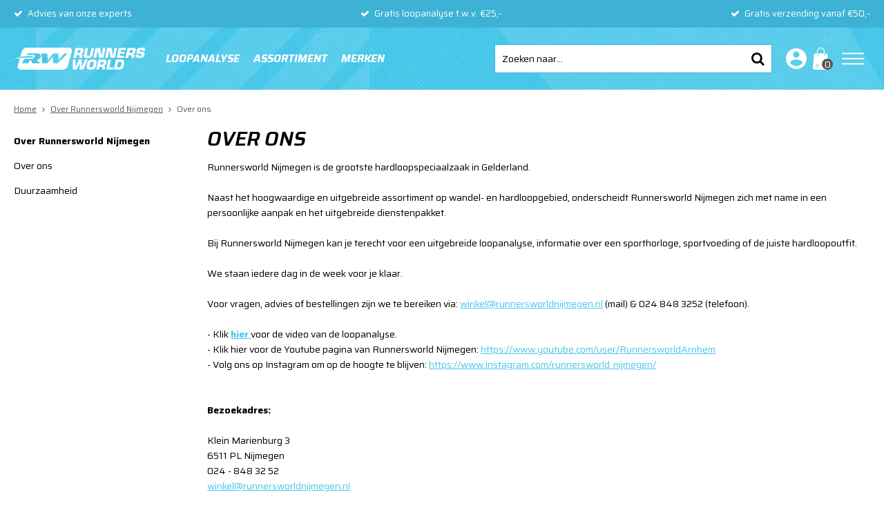

--- FILE ---
content_type: text/html; charset=utf-8
request_url: https://www.runnersworldnijmegen.nl/nl/pages/over-ons/
body_size: 7130
content:
<!DOCTYPE html>


<html lang="nl">
<head>
    <meta http-equiv="Content-Type" content="text/html; charset=UTF-8"/>
<!--

Powered by NextChapter eCommerce
Unlock your growth at https://www.nextchapter-ecommerce.com

-->


<title>Over ons</title>

<meta name="description" content="Over ons">
    <meta property="og:image" content="http://cdn.nextchapter-ecommerce.com/Public/runnersworldnijmegen_nl/Images/og_logo.jpg">

<meta property="og:title" content="Over ons">
<meta property="og:description" content="Over ons">
<meta property="og:url" content="https://www.runnersworldnijmegen.nl/nl/pages/over-ons/">

<meta name="format-detection" content="telephone=no">
<meta name="msapplication-tap-highlight" content="no">


    <meta name="viewport" content="width=device-width, initial-scale=1">

    <meta name="robots" content="index,follow">

    <meta name="copyright" content="Copyright © NextChapter Software B.V. - All rights reserved">
    <meta name="author" content="NextChapter Software B.V.">

    <link rel="canonical" href="https://www.runnersworldnijmegen.nl/nl/pages/over-ons/">

    <link rel="shortcut icon" href="//cdn.nextchapter-ecommerce.com/Public/runnersworld_nl/images/favicon.png">

<link rel="Stylesheet" type="text/css" href="//cdn.nextchapter-ecommerce.com/Public/Styles/GetCss?s=runnersworldnijmegen_nl&amp;m=m&amp;p=1.191.3.0&amp;v=prod">


    
<script>
    !function(n,o,t){n.nextchapter={cookies:function e(){function c(o,t){var e=o[1];(!e||t[e])&&(0,o[0])(t,n)}function i(n){o.push(n)}return{onConsent:function(n,o){o?i([o,n]):i([n])},consented:function(n){for(var t=0,e=o.length;t<e;t++)c(o[t],n)},isConsented:function(o){var e=n[t]();return!!e&&!!e[o]&&e[o]}}}()}}(window,[],"getCookieConsent");

</script>
                                    <script id="Cookiebot" src="https://consent.cookiebot.com/uc.js"
            data-cbid="8a81e189-d73d-4251-892d-81c69de76f20" type="text/javascript" async></script>
    <script>
        window.getCookieConsent = function() {
            return window.Cookiebot.consent;
        };

        function CookiebotCallback_OnAccept() {
            nextchapter.cookies.consented(window.Cookiebot.consent);
        }
    </script>
        <script>
            nextchapter.cookies.onConsent('statistics', function() {
                    
        (function(i,s,o,g,r,a,m){i['GoogleAnalyticsObject']=r;i[r]=i[r]||function(){
        (i[r].q=i[r].q||[]).push(arguments)},i[r].l=1*new Date();a=s.createElement(o),
        m=s.getElementsByTagName(o)[0];a.async=1;a.src=g;m.parentNode.insertBefore(a,m)
        })(window,document,'script','//www.google-analytics.com/analytics.js','ga');

        ga('create', 'AW-798423173', 'auto'); // Creates a tracker.
        
        
                ga('send', 'pageview'); // Sends a pageview.
    

            });
        </script>



    

    </head>
<body class="runnersworldresponsivetemplate responsive">
    <div id="jq-loadingGif" class="loadingOverlay" style="display: none;">
        <img alt="Loading..." src="//cdn.nextchapter-ecommerce.com/Public/runnersworldnijmegen_nl/Images/loader.gif" />
    </div>
    <div id="wrap-all" class="wrap_all">
<div id="addedToCart" class="addedToCart" data-type="Toast" style="display: none;">
    <div id="cart-template-pre" class="wrapper">
        <div class="addedProductDetails">
            <img alt="Loading..." class="loader" src="//cdn.nextchapter-ecommerce.com/Public/runnersworldnijmegen_nl/Images/loader.gif" />
        </div>
    </div>
    <div id="cart-template-target" class="wrapper">
        <div class="template-placeholder">
        </div>
    </div>
</div>



<header class="site-header" id="header">
    <div class="site-header__top">
        

    <div class="uspList">
        <ul class="items">
                <li class="usp1 usp-112E2">
    <span class="icon"></span>
    <span class="description">Advies van onze experts</span>
                </li>
                <li class="usp2 usp-112E3">
    <span class="icon"></span>
    <span class="description">Gratis loopanalyse t.w.v. €25,-</span>
                </li>
                <li class="usp3 usp-112E4">
    <span class="icon"></span>
    <span class="description">Gratis verzending vanaf €50,-</span>
                </li>
        </ul>
    </div>


    </div>
    <div class="site-header__main">
        <div class="wrapper">
            <a href="/nl/" title="Home" class="top_nav_logo headerLogo">
    <img alt="runnersworldnijmegen_nl" src="https://cdn.nextchapter-ecommerce.com/Public/runnersworldnijmegen_nl/Images/logo.svg" />
</a>

            <nav class="site-header__navigation navbar">
    <ul class="navbar__list">
            <li class="navbar__item ">
                <a href="https://www.runnersworld.nl/nl/loopanalyse/" class=" category-2FCA8 navbar__link">
                    Loopanalyse
                </a>

            </li>
            <li class="navbar__item ">
                <a href="/nl/assortiment/" class="assortiment category-2FCA7 navbar__link">
                    Assortiment
                </a>

            </li>


            <li class="navbar__item navbar__item--brands">
                <a href="/nl/merken/" class="merken">
                    Merken
                </a>
            </li>
        
    </ul>
</nav>

            

<div id="search-bar" class="searchbar">
<form action="/nl/zoeken/" id="searchForm" method="post">        <a class="searchbarArrow do-search" href="/nl/zoeken/">Zoeken</a>
<input autocomplete="off" id="txtSearch" name="txtSearch" placeholder="Zoeken naar..." type="text" />
<a href="#" id="txtSearch_clear" class="clear" style="display: none;">x</a>
<label for="txtSearch" class="sr-only">Zoeken naar...</label>
</form></div>

            <div class="site-header__buttons header-buttons">
    <a class="login" href="/nl/account/inloggen/" title="Inloggen">
        Inloggen
    </a>
    

<a id="headerCartButton" href="/nl/winkelwagen/" title="Winkelwagen" class="header-buttons__item header-buttons__item--cart cart-button" style="">
    <span id="cartCount" class="cart-button__count"></span>
    <span id="cartTotal" class="cart-button__total"></span>
    <span class="header-buttons__label cart-button__label">Winkelwagen</span>
</a>    <a id="sideBarButton" class="header-buttons__item header-buttons__item--hamburger" title="Menu" href="#">
        <span class="header-buttons__label">Menu</span>
    </a>
    <div class="more_dd">
        <div class="more_dd-header">
            <a href="#" class="closeButton" title="Sluiten"></a>
        </div>
        <div id="menuContainer" class="more_dd_container">
    

<div id="moreDdShoppable" class="moredd_shoppable buttons">
    <span class="title">Shop</span>
        <ul>
                <li>
                    <a class="category category-2FCA8"
                       data-key="category" data-urlkey=""
                       href="https://www.runnersworld.nl/nl/loopanalyse/" data-hide-loader="true">
                        Loopanalyse
                    </a>
                </li>
                <li>
                    <a class="category category-2FCA7 shoppable_button opens-shoppable-menu-page"
                       data-key="category" data-urlkey="assortiment"
                       href="/nl/assortiment/" data-hide-loader="true">
                        Assortiment
                    </a>
                </li>
        </ul>

    <div class="shoppable_container" id="shoppable_container" data-item-class="items" data-url="/nl/categorie/shoppablemenu/"></div>

            <a href="/nl/merken/" class="shop shop--brands">Merken</a>
    </div>
            <div class="moredd_account buttons">
            <span class="title">Account</span>
                <a class="login" href="/nl/account/inloggen/" title="Inloggen">
        Inloggen
    </a>

        </div>
                        <div class="moredd_service buttons">
            <span class="title">Service</span>
                <a class="service newsletter" href="/nl/nieuwsbrief/aanmelden/" title="Nieuwsbrief">
                    Nieuwsbrief
                </a>
            <a class="service" href="/nl/pages/hardloopschemas/" target="">Hardloopschema&#39;s</a><a class="service" href="https://hardlooproutes.runnersworld.nl/routes/" target="_blank">Hardlooproutes</a><a class="service" href="/nl/pages/klantenservice/" target="">Klantenservice</a>            <a class="contact" href="/nl/pages/contact/" target="">Contact</a>        </div>
            <div class="moredd_info buttons">
            <span class="title">Over Runnersworld Nijmegen</span>
<a class="info" href="/nl/pages/over-ons/" target="">Over ons</a>        </div>
</div>

    </div>

</div>
        </div>
    </div>
</header>


<div class="middle content-13884" id="middle">    <div id="content-content">
        <div class="breadCrumbTrail" itemscope itemtype="http://schema.org/BreadcrumbList">
<span class="breadCrumbItem" itemprop="itemListElement" itemscope itemtype="http://schema.org/ListItem">
<a href="/nl/" title="Home" itemprop="item"><span itemprop="name">Home</span></a>
<meta itemprop="position" content="1" />
</span>
<span class="seperator">-&gt;</span><span class="breadCrumbItem" itemprop="itemListElement" itemscope itemtype="http://schema.org/ListItem">
<a href="/nl/pages/over-runnersworld-nijmegen/" title="Over Runnersworld Nijmegen" itemprop="item"><span itemprop="name">Over Runnersworld Nijmegen</span></a>
<meta itemprop="position" content="2" />
</span>
<span class="seperator">-&gt;</span><span class="breadCrumbItem" itemprop="itemListElement" itemscope itemtype="http://schema.org/ListItem">
<span itemprop="name">Over ons</span>
<meta itemprop="item" content="https://www.runnersworldnijmegen.nl/nl/pages/over-ons/" />
<meta itemprop="position" content="3" />
</span>
</div>

            <nav class="content-nav">
        <a class="content-nav__title" href="/nl/pages/over-runnersworld-nijmegen/">Over Runnersworld Nijmegen</a>
        <ul class="content-nav__list">
                <li class="content-nav__item">
                    <a class="active" href="/nl/pages/over-ons/" target="">Over ons</a>
                </li>
                <li class="content-nav__item">
                    <a class="" href="/nl/pages/duurzaamheid/" target="">Duurzaamheid</a>
                </li>
        </ul>
    </nav>

<div class="content">
    <h1 class="pageTitle">Over ons</h1>


        <div class="text">
        <p>Runnersworld Nijmegen is de grootste hardloopspeciaalzaak in Gelderland. <br /><br />Naast het hoogwaardige en uitgebreide assortiment op wandel- en hardloopgebied, onderscheidt Runnersworld Nijmegen zich met name in een persoonlijke aanpak en het uitgebreide dienstenpakket.<br /><br />Bij Runnersworld Nijmegen kan je terecht voor een uitgebreide loopanalyse, informatie over een sporthorloge, sportvoeding of de juiste hardloopoutfit. <br /><br />We staan iedere dag in de week voor je klaar. <br /><br />Voor vragen, advies of bestellingen zijn we te bereiken via: <a href="mailto:winkel@runnersworldnijmegen.nl" target="_blank" rel="noopener noreferrer">winkel@runnersworldnijmegen.nl</a>&nbsp;(mail) &amp; 024 848 3252 (telefoon).<br /><br />- Klik <a href="https://www.youtube.com/watch?v=U_9Ogj4wASs" target="_blank" rel="noopener noreferrer"><strong>hier</strong> </a>voor de video van de loopanalyse.<br />- Klik hier voor de Youtube pagina van Runnersworld Nijmegen:&nbsp;<a href="https://www.youtube.com/user/RunnersworldArnhem">https://www.youtube.com/user/RunnersworldArnhem</a>&nbsp;<br />- Volg ons op Instagram om op de hoogte te blijven:&nbsp;<a href="https://www.instagram.com/runnersworld_nijmegen/">https://www.instagram.com/runnersworld_nijmegen/</a><br /><br /><br /><strong>Bezoekadres:<br /></strong><strong><br /></strong>Klein Marienburg 3<strong><br /></strong>6511 PL Nijmegen<br />024 - 848 32 52<br /><a href="mailto:winkel@runnersworldnijmegen.nl">winkel@runnersworldnijmegen.nl</a><br /><br /><strong>Openingstijden:</strong></p>
<table>
<tbody>
<tr>
<td>Maandag</td>
<td>12:00 - 18:00</td>
</tr>
<tr>
<td>Dinsdag</td>
<td>10:00 - 18:00</td>
</tr>
<tr>
<td>Woensdag</td>
<td>10:00 - 18:00</td>
</tr>
<tr>
<td>Donderdag</td>
<td>10:00 - 21:00</td>
</tr>
<tr>
<td>Vrijdag</td>
<td>10:00 - 18:00</td>
</tr>
<tr>
<td>Zaterdag</td>
<td>09:30 - 17:00</td>
</tr>
<tr>
<td>Zondag</td>
<td>12:00 - 17:00</td>
</tr>
</tbody>
</table>
<p><strong>&nbsp;Aangepaste openingstijden:</strong><br /><br /></p>
<p><strong>AFSPRAAK MAKEN</strong></p>
<div id="oa_widget" class="widget-js">&nbsp;</div>
<script src="https://runnersworldwidget.onlineafspraken.nl/consumer/booking/book/key/kloa26moxs63-ilha22/at/0/rs/0/ln/3/l/31122/t/9f84/f/e0c010e/s/550_1500/o/theme:default,dp:modern,interval:week/exclude/mobiledetect/output/js" type="text/javascript"></script>
    </div>


    



<a class="backbutton backbutton" href="/nl/pages/over-runnersworld-nijmegen/" title="Over Runnersworld Nijmegen">Over Runnersworld Nijmegen</a></div>

    </div>
</div>            <div id="footer" class="footer footer_type_b">
        <div class="footer_lists">
            

        <div class="footerItem item1">
            <h3 class="title">Nieuwsbrief</h3>


                <ul class="footerItemContent">
                    <li>
<a href="/nl/" title="Home" class="top_nav_logo headerLogo">
    <img alt="runnersworldnijmegen_nl" src="https://cdn.nextchapter-ecommerce.com/Public/runnersworldnijmegen_nl/Images/logo.svg" />
</a>
<div class="emailForm email">
<form Length="26" action="/nl/nieuwsbrief/aanmelden/" method="post"><input name="__RequestVerificationToken" type="hidden" value="Ygzm3yE9_7JvLfkPAiaqCb-bncQ2xDPAetlOoXO5tH-NmsMfGrMmzaLyvCUET1gLxeYXPRa-k4JMSpXonqKUbyVE0UW6BJTMy5bGMgpUaAM1" />        <div class="icon"></div>
        <input type="email" id="EmailAddress" name="EmailAddress"
               placeholder="E-mailadres"/>
        <label class="sr-only" for="EmailAddress">
            E-mailadres
        </label>
        <a href="#" class="signupButton submit submitsForm">
            Aanmelden
        </a>
</form></div>
                    </li>
                </ul>
        </div>
        <div class="footerItem item2">
            <h3 class="title">Klantenservice</h3>


                <ul class="footerItemContent">
                    <li>
<a href="/nl/pages/bestellen/"><span class="arrow"></span>Bestellen</a>                    </li>
                    <li>
<a href="/nl/pages/betalen/"><span class="arrow"></span>Betalen</a>                    </li>
                    <li>
<a href="/nl/pages/retourneren/"><span class="arrow"></span>Retourneren</a>                    </li>
                    <li>
<a href="/nl/pages/verzendkosten/"><span class="arrow"></span>Verzendkosten</a>                    </li>
                    <li>
<a href="/nl/pages/contact/"><span class="arrow"></span>Contact</a>                    </li>
                    <li>
<a href="/nl/pages/veelgestelde-vragen/"><span class="arrow"></span>Veelgestelde vragen</a>                    </li>
                </ul>
        </div>
        <div class="footerItem item3">
            <h3 class="title">Over Runnersworld Nijmegen</h3>


                <ul class="footerItemContent">
                    <li>
<a href="/nl/pages/over-ons/"><span class="arrow"></span>Over ons</a>                    </li>
                    <li>
<a href="/nl/pages/duurzaamheid/"><span class="arrow"></span>Duurzaamheid</a>                    </li>
                </ul>
        </div>
        <div class="footerItem item4">
            <h3 class="title">Lees meer</h3>


                <ul class="footerItemContent">
                    <li>
<a href="/nl/pages/loopanalyse/"><span class="arrow"></span>Loopanalyse</a>                    </li>
                    <li>
<a href="/nl/assortiment/"><span class="arrow"></span>Assortiment</a>                    </li>
                    <li>
<a href="/nl/merken"><span class="arrow"></span>Merken</a>                    </li>
                    <li>
<a href="/nl/pages/hardloopschemas/"><span class="arrow"></span>Hardloopschema's</a>                    </li>
                    <li>
<a href="https://hardlooproutes.runnersworld.nl/routes/" target="_blank"><span class="arrow"></span>Hardlooproutes</a>                    </li>
                </ul>
        </div>
        <div class="footerItem item5">
            <h3 class="title">Volg ons</h3>

                <div class="footerItemContent">
                    <div class="footer_social"><a title="Volg Runnersworld op Instagram" href="https://www.instagram.com/runnersworldnijmegen" target="_blank" rel="noopener noreferrer"><img src="//assets.nextchapter-ecommerce.com/Media/tzir4umd/65397-14746_instagram.svg" alt="Volg Runnersworld op Instagram" width="28" height="28" /></a><a title="Volg Runnersworld op Facebook" href="https://www.facebook.com/NijmegenRunnersworld" target="_blank" rel="noopener noreferrer"><img src="//assets.nextchapter-ecommerce.com/Media/tzir4umd/65398-82544_facebook.svg" alt="Volg Runnersworld op Facebook" width="28" height="28" /></a></div>
                </div>

        </div>

        </div>

            <div class="footer_social">
        <span class="label medium large">Volg ons</span>

<a href="https://www.facebook.com/NijmegenRunnersworld" target="_blank" title="Volg Runnersworld Nijmegen op Facebook"><img alt="Volg Runnersworld Nijmegen op Facebook" class="lazy" data-src="//cdn.nextchapter-ecommerce.com/Public/runnersworldnijmegen_nl/Images/footer/facebook.svg" src="//cdn.nextchapter-ecommerce.com/Public/Images/no_loader.png"></a><a href="https://www.instagram.com/runnersworldnijmegen" target="_blank" title="Volg Runnersworld Nijmegen op Instagram"><img alt="Volg Runnersworld Nijmegen op Instagram" class="lazy" data-src="//cdn.nextchapter-ecommerce.com/Public/runnersworldnijmegen_nl/Images/footer/instagram.svg" src="//cdn.nextchapter-ecommerce.com/Public/Images/no_loader.png"></a>    </div>

    <div class="footer_logos">
            <span class="paymentLogos">
                <span class="large label">Veilig betalen</span>
<span class="logo"><img alt="iDEAL" class="lazy" data-src="//cdn.nextchapter-ecommerce.com/Public/GeneralLogos/2-94680-94680_ideal-logo-104x58.png" src="//cdn.nextchapter-ecommerce.com/Public/Images/no_loader.png"></span>
            </span>
                    <span class="shippingLogos">
                <span class="large label">Vervoer met</span>
<span class="logo"><img alt="PostNL" class="lazy" data-src="//cdn.nextchapter-ecommerce.com/Public/GeneralLogos/5_postnl.png" src="//cdn.nextchapter-ecommerce.com/Public/Images/no_loader.png"></span>
            </span>
            </div>

        <div class="footer_text">
    <ul class="footer_links">
            <li>
                <a href="/nl/pages/algemene-voorwaarden/" target="">Algemene voorwaarden</a>
            </li>
            <li>
                <a href="/nl/pages/privacy/" target="">Privacy</a>
            </li>
            <li>
                <a href="/nl/pages/disclaimer/" target="">Disclaimer</a>
            </li>
    </ul>
    <div class="footer_copyright">
        <span class="footer_copyright__year">&copy; 2026</span> <span class="footer_copyright__sitename">Runnersworld Nijmegen</span>
    </div>
</div>
    </div>

    </div>

    
    <div style="display: none;">
<script id="cart-template" type="text/html">
        <a href="#" class="closeButton" title="Sluiten">
            <span class="icon"></span>
        </a>
        <div class="addedProductDetails">
            <div class="title"><span class="icon"></span>{$T.title}</div>
        </div>
        <div class="cartDetails">
            <div class="row">
                <div class="label">Artikelen:</div>
                <div class="value">{$T.productCount}</div>
            </div>
            <div class="row">
                <div class="label">Subtotaal <span>(incl. BTW)</span>:</div>
                <div class="value">{$T.subTotal}</div>
            </div>
            <div class="row addedToCart_buttons">
                <a href="/nl/winkelwagen/" class="showCartButton" title="Bekijk winkelwagen">
                    Bekijk winkelwagen
                    <span class="arrow"></span>
                </a>
            </div>
        </div>
</script>


    </div>

    
    
<script src="https://static.nextchapter-ecommerce.com/dist/1.191.3.0/core.js"></script>

<script>
    nextchapter.initApp('iCpmy9rdk8YvJS3EkJVTaq28TrWh5iRvgCfoqsH3--0y7hjXmJPQqZelyqjvsuIvQPKBH7gk9yx_NeQGW4IyGAonDvLDTxH2cFqer_PeHws1');
</script>



            <script>
    nextchapter.options.set({"baseUrl":"/nl/","searchBaseUrl":"/nl/zoeken/","cdnUrl":"https://static.nextchapter-ecommerce.com/","siteName":"runnersworldnijmegen_nl","domainName":"www_runnersworldnijmegen_nl","language":"nl","mode":"mobile","isResponsive":true,"pagingType":"Manual","resources":{"moreInformation":"Meer informatie","lessInformation":"Minder informatie","free":"Gratis","loadingButtonText":"Verwerken...","close":"Sluiten","save":"Opslaan","day":"dag","days":"dagen","hour":"uur","hoursAfterNumber":"uur","minute":"minuut","minutes":"minuten","second":"seconde","seconds":"seconden","stockWarningSingle":"Nog 1 stuk op voorraad","stockWarningPlural":"Nog {0} stuks op voorraad"},"features":{}});

</script>


    
    

    




            

                </body>
</html>


--- FILE ---
content_type: text/css
request_url: https://cdn.nextchapter-ecommerce.com/public/styles/live/runnersworldnijmegen_nl//variables.primitives.css
body_size: 530
content:
:root{	/* Primitives */	--brand-blue-400: #47C7EB; 	--brand-blue-500: #19B9E6; 	--brand-blue-600: #3DB2D4; 	--brand-body: 'Saira',sans-serif; 	--brand-gray-400: #CECECE; 	--brand-gray-450: #C1C1C1; 	--brand-gray-500: #DEDEDE; 	--brand-gray-600: #C8C8C8; 	--brand-gray-700: #575756; 	--brand-gray-800: #3D3D3D; 	--brand-green-400: #3D9C10; 	--brand-green-500: #33800F; 	--brand-header: 'Saira',sans-serif; 	--brand-link-500: #47C7EB; 	--brand-orange-500: #EC660B; 	--brand-orange-600: #BE5208; 	--brand-red-400: #FF0000; 	--brand-red-500: #940000; 	--neutral-black: #171717; 	--neutral-gray-300: #F7F7F7; 	--neutral-gray-400: #E8E8E8; 	--neutral-gray-500: #DBDBDB; 	--neutral-gray-600: #D6D6D6; 	--neutral-gray-700: #B0B0B0; 	--neutral-gray-800: #666666; 	--neutral-gray-GreyBg: var(--neutral-gray-300); 	--neutral-gray-GreyStroke-Dark: var(--neutral-gray-600); 	--neutral-gray-GreyStroke-light: var(--neutral-gray-400); 	--neutral-gray-GreyText-Dark: var(--neutral-gray-800); 	--neutral-gray-GreyText-Light: var(--neutral-gray-700); 	--neutral-gray-Tertiary-Button-Hover: var(--neutral-gray-500); 	--neutral-transparent: #FFFFFF00; 	--neutral-white: #FFFFFF; 	}

--- FILE ---
content_type: text/css
request_url: https://cdn.nextchapter-ecommerce.com/public/styles/live/runnersworldnijmegen_nl//variables.tokens.css
body_size: 1309
content:
:root{	/* Tokens */	--black: #000000; 	--border-radius-lg: var(--size-micro-lg); 	--border-radius-md: var(--size-micro-md); 	--border-radius-none: var(--size-micro-none); 	--border-radius-sm: var(--size-micro-sm); 	--border-radius-xl: var(--size-micro-xl); 	--border-radius-xs: var(--size-micro-xs); 	--border-radius-xxl: var(--size-micro-xxl); 	--border-radius-xxs: var(--size-micro-xxs); 	--border-width-lg: var(--size-micro-lg); 	--border-width-md: var(--size-micro-md); 	--border-width-none: var(--size-micro-none); 	--border-width-sm: var(--size-micro-sm); 	--border-width-xl: var(--size-micro-xl); 	--border-width-xs: var(--size-micro-xs); 	--border-width-xxl: var(--size-micro-xxl); 	--border-width-xxs: var(--size-micro-xxs); 	--notification-error-complementary: #FFFFFF; 	--notification-error: #EA0000; 	--notification-info-complementary: #FFFFFF; 	--notification-info: #7A9EF9; 	--notification-success-complementary: #FFFFFF; 	--notification-success: #24B50D; 	--notification-warn-complementary: #000000; 	--notification-warn: #EAA800; 	--primary-active-complementary: var(--neutral-white); 	--primary-active: var(--brand-blue-500); 	--primary-complementary: var(--neutral-white); 	--primary-disabled-complementary: var(--neutral-gray-800); 	--primary-disabled: var(--neutral-gray-500); 	--primary-hover-complementary: var(--neutral-white); 	--primary-hover: var(--brand-blue-500); 	--primary: var(--brand-blue-600); 	--secondary-active-complementary: var(--neutral-black); 	--secondary-active: var(--brand-blue-600); 	--secondary-complementary: var(--neutral-black); 	--secondary-disabled-complementary: var(--neutral-gray-800); 	--secondary-disabled: var(--neutral-gray-500); 	--secondary-hover-complementary: var(--neutral-black); 	--secondary-hover: var(--brand-blue-600); 	--secondary: var(--brand-blue-400); 	--size-macro-lg: 80px; 	--size-macro-md: 64px; 	--size-macro-none: 0px; 	--size-macro-sm: 48px; 	--size-macro-xl: 96px; 	--size-macro-xs: 32px; 	--size-macro-xxl: 128px; 	--size-macro-xxs: 16px; 	--size-meso-lg: 40px; 	--size-meso-md: 32px; 	--size-meso-none: 0px; 	--size-meso-sm: 24px; 	--size-meso-xl: 48px; 	--size-meso-xs: 16px; 	--size-meso-xxl: 56px; 	--size-meso-xxs: 8px; 	--size-micro-lg: 16px; 	--size-micro-md: 8px; 	--size-micro-none: 0px; 	--size-micro-sm: 4px; 	--size-micro-xl: 24px; 	--size-micro-xs: 2px; 	--size-micro-xxl: 32px; 	--size-micro-xxs: 1px; 	--tertiary-active-complementary: var(--neutral-white); 	--tertiary-active: var(--brand-orange-600); 	--tertiary-complementary: var(--neutral-white); 	--tertiary-disabled-complementary: var(--neutral-gray-800); 	--tertiary-disabled: var(--neutral-gray-500); 	--tertiary-hover-complementary: var(--neutral-white); 	--tertiary-hover: var(--brand-orange-600); 	--tertiary: var(--brand-orange-500); 	--transparent: var(--neutral-transparent); 	--typography-body-p1-font-family: var(--brand-body); 	--typography-body-p1-font-size: 16px; 	--typography-body-p1-font-weight: normal; 	--typography-body-p1-letter-spacing: 0px; 	--typography-body-p1-line-height: 22px; 	--typography-body-p2-font-family: var(--brand-body); 	--typography-body-p2-font-size: 15px; 	--typography-body-p2-font-weight: normal; 	--typography-body-p2-letter-spacing: 0px; 	--typography-body-p2-line-height: 22px; 	--typography-body-p3-font-family: var(--brand-body); 	--typography-body-p3-font-size: 14px; 	--typography-body-p3-font-weight: normal; 	--typography-body-p3-letter-spacing: 0px; 	--typography-body-p3-line-height: 18px; 	--typography-body-p4-font-family: var(--brand-body); 	--typography-body-p4-font-size: 13px; 	--typography-body-p4-font-weight: normal; 	--typography-body-p4-letter-spacing: 0px; 	--typography-body-p4-line-height: 18px; 	--typography-headers-callout-font-family: var(--brand-header); 	--typography-headers-callout-font-size: 72px; 	--typography-headers-callout-font-style: normal; 	--typography-headers-callout-font-weight: Black; 	--typography-headers-callout-letter-spacing: 0px; 	--typography-headers-callout-line-height: 80px; 	--typography-headers-h1-font-family: var(--brand-header); 	--typography-headers-h1-font-size: 24px; 	--typography-headers-h1-font-style: italic; 	--typography-headers-h1-font-weight: 600; 	--typography-headers-h1-letter-spacing: 0px; 	--typography-headers-h1-line-height: 26px; 	--typography-headers-h1-text-transform: uppercase; 	--typography-headers-h2-font-family: var(--brand-header); 	--typography-headers-h2-font-size: 18px; 	--typography-headers-h2-font-style: italic; 	--typography-headers-h2-font-weight: 600; 	--typography-headers-h2-letter-spacing: 0px; 	--typography-headers-h2-line-height: 22px; 	--typography-headers-h2-text-transform: uppercase; 	--typography-headers-h3-font-family: var(--brand-header); 	--typography-headers-h3-font-size: 16px; 	--typography-headers-h3-font-style: italic; 	--typography-headers-h3-font-weight: 700; 	--typography-headers-h3-letter-spacing: 0px; 	--typography-headers-h3-line-height: 18px; 	--typography-headers-h3-text-transform: uppercase; 	--typography-headers-h4-font-family: var(--brand-header); 	--typography-headers-h4-font-size: 14px; 	--typography-headers-h4-font-style: normal; 	--typography-headers-h4-font-weight: 600; 	--typography-headers-h4-letter-spacing: 0px; 	--typography-headers-h4-line-height: 22px; 	--typography-headers-h4-text-transform: uppercase; 	--typography-headers-h5-font-family: var(--brand-header); 	--typography-headers-h5-font-size: 18px; 	--typography-headers-h5-font-style: normal; 	--typography-headers-h5-font-weight: 700; 	--typography-headers-h5-letter-spacing: 0px; 	--typography-headers-h5-line-height: 22px; 	--typography-headers-h6-font-family: var(--brand-header); 	--typography-headers-h6-font-size: 16px; 	--typography-headers-h6-font-style: normal; 	--typography-headers-h6-font-weight: 700; 	--typography-headers-h6-letter-spacing: 0px; 	--typography-headers-h6-line-height: 22px; 	--typography-link-active-color: var(--primary-active); 	--typography-link-active-font-style: normal; 	--typography-link-active-font-weight: inherit; 	--typography-link-active-text-decoration: none; 	--typography-link-color: var(--primary); 	--typography-link-font-style: normal; 	--typography-link-font-weight: inherit; 	--typography-link-hover-color: var(--primary-hover); 	--typography-link-hover-font-style: normal; 	--typography-link-hover-font-weight: inherit; 	--typography-link-hover-text-decoration: none; 	--typography-link-text-decoration: underline; 	--white: #FFFFFF; 	}

--- FILE ---
content_type: text/css
request_url: https://cdn.nextchapter-ecommerce.com/public/styles/live/runnersworldnijmegen_nl//variables.components.css
body_size: 1063
content:
	/* Components */	nc-button{		--button-sizes-dense-font-size: var(--typography-body-p2-font-size); 		--button-sizes-dense-h-spacing: var(--size-micro-md); 		--button-sizes-dense-v-spacing: var(--size-micro-sm); 		--button-sizes-font-size: var(--typography-body-p1-font-size); 		--button-sizes-h-spacing: var(--size-micro-lg); 		--button-sizes-large-font-size: var(--typography-headers-h5-font-size); 		--button-sizes-large-h-spacing: var(--size-micro-xl); 		--button-sizes-large-v-spacing: var(--size-micro-lg); 		--button-sizes-v-spacing: var(--size-micro-md); 		--button-variant-1-active-background: var(--button-map-active);		--button-variant-1-active-border-color: var(--button-map-active);		--button-variant-1-active-border-radius: var(--border-radius-none); 		--button-variant-1-active-border-width: var(--border-width-none); 		--button-variant-1-active-on: var(--button-map-active-complementary);		--button-variant-1-background: var(--button-map);		--button-variant-1-border-bottom: 2px solid #3DB2D4; 		--button-variant-1-border-color: var(--brand-blue-600); 		--button-variant-1-border-radius: var(--border-radius-none); 		--button-variant-1-border-width: var(--border-width-none); 		--button-variant-1-disabled-background: var(--button-map-disabled);		--button-variant-1-disabled-border-color: var(--button-map-disabled);		--button-variant-1-disabled-border-radius: var(--border-radius-none); 		--button-variant-1-disabled-border-width: var(--border-width-none); 		--button-variant-1-disabled-on: var(--button-map-disabled-complementary);		--button-variant-1-hover-background: var(--button-map-hover);		--button-variant-1-hover-border-color: var(--button-map-hover);		--button-variant-1-hover-border-radius: var(--border-radius-none); 		--button-variant-1-hover-border-width: var(--border-width-none); 		--button-variant-1-hover-on: var(--button-map-hover-complementary);		--button-variant-1-on: var(--button-map-complementary);		--button-variant-1-typography-font-family: var(--brand-body); 		--button-variant-1-typography-font-style: italic; 		--button-variant-1-typography-font-weight: 600; 		--button-variant-1-typography-letter-spacing: 0px; 		--button-variant-2-active-background: var(--brand-gray-450); 		--button-variant-2-active-border-color: var(--button-map-active);		--button-variant-2-active-border-radius: var(--border-radius-none); 		--button-variant-2-active-border-width: var(--border-width-none); 		--button-variant-2-active-on: var(--black); 		--button-variant-2-background: var(--brand-gray-400); 		--button-variant-2-border-color: var(--button-map);		--button-variant-2-border-radius: var(--border-radius-none); 		--button-variant-2-border-width: var(--border-width-none); 		--button-variant-2-disabled-background: var(--button-map-disabled);		--button-variant-2-disabled-border-color: var(--button-map-disabled);		--button-variant-2-disabled-border-radius: var(--border-radius-none); 		--button-variant-2-disabled-border-width: var(--border-width-none); 		--button-variant-2-disabled-on: var(--button-map-disabled-complementary);		--button-variant-2-hover-background: var(--brand-gray-450); 		--button-variant-2-hover-border-color: var(--button-map-hover);		--button-variant-2-hover-border-radius: var(--border-radius-none); 		--button-variant-2-hover-border-width: var(--border-width-none); 		--button-variant-2-hover-on: var(--neutral-black); 		--button-variant-2-on: var(--white); 		--button-variant-2-typography-font-family: var(--brand-body); 		--button-variant-2-typography-font-style: italic; 		--button-variant-2-typography-font-weight: 700; 		--button-variant-2-typography-letter-spacing: 0px; 		--button-variant-3-active-background: var(--brand-gray-800); 		--button-variant-3-active-border-color: var(--button-map-active);		--button-variant-3-active-border-radius: var(--border-radius-none); 		--button-variant-3-active-border-width: var(--border-width-none); 		--button-variant-3-active-box-shadow: 0px 2px 0px 0px rgba(0,0,0,0.8); 		--button-variant-3-active-on: var(--button-map-active-complementary);		--button-variant-3-background: var(--brand-gray-700); 		--button-variant-3-border-color: var(--button-map);		--button-variant-3-border-radius: var(--border-radius-none); 		--button-variant-3-border-width: var(--border-width-none); 		--button-variant-3-box-shadow: 0px 2px 0px 0px rgba(0,0,0,0.8); 		--button-variant-3-disabled-background: var(--button-map-disabled);		--button-variant-3-disabled-border-color: var(--button-map-disabled);		--button-variant-3-disabled-border-radius: var(--border-radius-none); 		--button-variant-3-disabled-border-width: var(--border-width-none); 		--button-variant-3-disabled-on: var(--button-map-disabled-complementary);		--button-variant-3-hover-background: var(--brand-gray-800); 		--button-variant-3-hover-border-color: var(--button-map-hover);		--button-variant-3-hover-border-radius: var(--border-radius-none); 		--button-variant-3-hover-border-width: var(--border-width-none); 		--button-variant-3-hover-box-shadow: 0px 2px 0px 0px rgba(0,0,0,0.8); 		--button-variant-3-hover-on: var(--button-map-hover-complementary);		--button-variant-3-on: var(--button-map-complementary);		--button-variant-3-typography-font-family: var(--brand-body); 		--button-variant-3-typography-font-weight: 600; 		--button-variant-3-typography-letter-spacing: 0px; 	}	

--- FILE ---
content_type: application/javascript
request_url: https://static.nextchapter-ecommerce.com/dist/1.191.3.0/core.js
body_size: 134356
content:
/*! For license information please see core.js.LICENSE.txt */
(()=>{var __webpack_modules__={79:()=>{!function(e){e.incrementalNumberInput=function(t){var n=t.input,i=n[0],r=t.btnMinus,a=t.btnPlus;function o(){return parseInt(n.val())}return r.on("click",(function(e){e.preventDefault();const r=o();t.minValue<r&&(i.stepDown(),n.trigger("change"))})),a.on("click",(function(e){e.preventDefault();const r=o();t.maxValue>r&&(i.stepUp(),n.trigger("change"))})),n.on("change keyup",(function(){!function(){const e=o();isNaN(e)||e<t.minValue?n.val(t.minValue):e>t.maxValue&&n.val(t.maxValue)}()})),n.on("click",(function(){e(this).select()})),{setMax:function(e){t.maxValue=e,o()>e&&n.val(e)}}},e.fn.incrementalNumberInput=function(){e(this).each((function(){var t=e(this),n=t.find(".selectorInput"),i=t.find(".btn-minus"),r=t.find(".btn-plus"),a=n.data("max"),o=n.data("min");t.data("incrementalNumberInput",e.incrementalNumberInput({input:n,btnMinus:i,btnPlus:r,minValue:o,maxValue:a}))}))},e((function(){e(".incremental-number-input").incrementalNumberInput()}))}(jQuery)},191:()=>{$((function(){var e,t,n=$("#scrollToTop"),i=!1,r=n.attr("data-position"),a="true"===n.attr("data-animate"),o=parseInt(n.attr("data-appearAfter"));0===$("#scrollableBody").length?(e=$(window),t=$("body,html")):t=e=$("#scrollableBody"),e.on("scroll",(function(){e.scrollTop()<=o?function(){if(i){if(i=!1,a){var e="top"===r?{top:-100}:{right:-200};n.stop(!0,!0).animate(e)}n.removeClass("active")}}():function(){if(!i){if(i=!0,a){var e="top"===r?{top:0}:{right:0};n.stop(!0,!0).animate(e)}n.addClass("active")}}()})),n.on("click",(function(){return t.animate({scrollTop:0},800),!1}))}))},234:()=>{!function(e){e.fn.addressLookup=function(t){var n,i,r=nextchapter.options.buildUrl("shared/addresslookup/");function a(e){e.prop("readonly",!0).addClass("disabled")}function o(e){e.prop("readonly",!1).removeClass("disabled")}function s(e){var t;if(0===n.countryElement.length)t=e;else{var i=n.countryElement.val();n.countryElement.data("default")&&(i=n.countryElement.data("default")),t="NL"===i||"1"==i}return t}function l(){s(!1)?(a(n.streetElement),a(n.cityElement)):(o(n.streetElement),o(n.cityElement))}function c(e,t){var n=e.val(),i=e.attr("maxLength");void 0!==i&&t.length>i&&(t=t.substring(0,i)),e.val(t),n!==t&&e.trigger("change")}function u(){c(n.streetElement,""),c(n.cityElement,"")}function d(){var t,l;s(!0)&&(t=i.val(),l=n.numberElement.val(),(void 0===n.numberElement.data("val-required")||l)&&/^[1-9][0-9]{3} ?(?!sa|sd|ss)[a-z]{2}$/i.test(t.trim())?function(t,i){var s=setTimeout((function(){o(n.streetElement),o(n.cityElement)}),5e3);e.ajax({type:"POST",dataType:"json",cache:!0,url:r,data:{zipCode:t,number:i}}).done((function(e){"success"===e.Status?(c(n.streetElement,e.Street),c(n.cityElement,e.City),n.streetElement.removeClass("input-validation-error"),n.cityElement.removeClass("input-validation-error"),a(n.streetElement),a(n.cityElement)):"failure"===e.Status&&(o(n.streetElement),o(n.cityElement))})).fail((function(){o(n.streetElement),o(n.cityElement)})).always((function(){clearTimeout(s)}))}(t,l):u())}var p={refresh:function(){l(),d()}};return this.length>0?(i=this,n=e.extend({},{numberElement:null,streetElement:null,cityElement:null,countryElement:null},t),i.data("addressLookup",p),l(),""!=n.streetElement.val()&&""!=n.cityElement.val()||d(),n.countryElement.on("change",(function(){l(),d()})),this.filter("input").each((function(){i.on("change",d),n.numberElement.on("change",d)}))):null}}(jQuery)},360:(e,t,n)=>{void 0!==document.addEventListener&&document.addEventListener("DOMContentLoaded",(async()=>{if(nextchapter.options.features.scrollBasedAnimation){const{gsap:e}=await n.e(880).then(n.bind(n,5880)),{ScrollTrigger:t}=await n.e(575).then(n.bind(n,6575));e.registerPlugin(t),document.dispatchEvent(new CustomEvent("gsap:ready",{detail:{gsap:e,ScrollTrigger:t}}))}})),$((function(){var e;(e=nextchapter.options).features.searchBarToggle&&n.e(863).then(n.t.bind(n,863,23)),e.isResponsive&&e.features.stickyHeader?n.e(151).then(n.t.bind(n,8151,23)):e.features.stickyHeaderOnScrollUp&&n.e(65).then(n.t.bind(n,65,23)),e.features.mediaCollage&&n.e(961).then(n.t.bind(n,6961,23))}))},406:()=>{!function(e,t){var n,i,r;e.nextmodal=function(a,o){var s=e(a),l=e.extend({},e.nextmodal.defaults,o),c=!1;if(n)n.close(!0);else{var u=((i=e('<div class="modal-overlay"/>')).on("click",(function(){n.close()})),i);r=e(t).scrollTop(),e(t.body).append(u).addClass("overlayIsActive")}jQuery.contains(t,s[0])||(e(t.body).append(s),c=!0),l.animation&&s.addClass("animation-"+l.animation),s.show(),setTimeout((function(){s.addClass("show"),l.open(s)}),100),this.close=function(){n=null,s.removeClass("show"),e(".modal-overlay").remove(),e(t.body).removeClass("overlayIsActive"),e(t).scrollTop(r),c?s.remove():s.hide(),l.close(s)},e(".modal-close",s).one("click",(function(e){e.preventDefault(),n.close()})),n=this},e.nextmodal.defaults={animation:"",open:function(e){},close:function(e){}},e.fn.nextmodal=function(t){e.nextmodal(e(this),t)},e.fn.buildnextmodal=function(t){t||(t={});var n=e('<div class="modal"/>');n.addClass(t.modalClass);var i=function(t){var n=e('<div class="modal-header"/>'),i=e('<a href="#" class="modal-close"/>'),r=e('<span class="title"/>');return r.text(t),i.prop("title",nextchapter.options.resources.close).text(nextchapter.options.resources.close),n.append(r,i),n}(t.title),r=e('<div class="modal-body"/>');return r.append(this),n.append(i,r),n},e.nextmodal.close=function(){n.close()}}(jQuery,document)},679:()=>{!function(e){e.productsSlider=function(t,n){var i=e(t),r=e.extend({},{width:t.dataset.itemWidth||"auto",margin:t.dataset.itemMargin||"auto",auto:null!=t.dataset.auto},n),a=null;function o(){i.get(0).style.setProperty("--slider-width",i.innerWidth()+"px");var t=function(){var t=r.width;return"auto"===t&&(t=e("ul.slides>li:first>*",i).outerWidth()),t}(),n=function(){var t=r.margin;if("auto"===t){var n=e("ul.slides>li:first + li",i).css("margin-left");t=parseInt(n)}return t}();a=i.flexslider({useCSS:nextchapter.allow3dTransform,controlNav:!1,animation:"slide",itemWidth:t,itemMargin:n,slideshow:r.auto,animationLoop:r.auto,pauseOnAction:!r.auto}).data("flexslider")}function s(){a&&(i.removeData("flexslider"),e("ul.slides",i).detach().appendTo(i),e("ul.slides > li",i).removeAttr("style"),e(".flex-direction-nav, .flex-viewport",i).remove(),o())}o();var l=null;e(window).on("resize",(function(){null!=l&&window.clearTimeout(l),l=window.setTimeout(s,200)}))},e.fn.productsSlider=function(t){return void 0===t&&(t={}),e(this).each((function(n,i){e.productsSlider(i,t)}))}}(jQuery)},708:()=>{!function(e){var t,n=e.validator,i="unobtrusiveValidation";function r(e,t,n){e.rules[t]=n,e.message&&(e.messages[t]=e.message)}function a(e){return e.substr(0,e.lastIndexOf(".")+1)}function o(e,t){return 0===e.indexOf("*.")&&(e=e.replace("*.",t)),e}function s(t,n){var i=e(this).find("[data-valmsg-for='"+n[0].name+"']"),r=i.data("valmsg-replace");i.removeClass("field-validation-valid").addClass("field-validation-error"),t.data("unobtrusiveContainer",i),!1!==r?(i.empty(),t.removeClass("input-validation-error").appendTo(i)):t.hide()}function l(t,n){var i=e(this).find("[data-valmsg-summary=true]"),r=i.find("ul");r&&r.length&&n.errorList.length&&(r.empty(),i.addClass("validation-summary-errors").removeClass("validation-summary-valid"),e.each(n.errorList,(function(){e("<li />").html(this.message).appendTo(r)})))}function c(e){var t=e.data("unobtrusiveContainer"),n=t.data("valmsg-replace");t&&(t.addClass("field-validation-valid").removeClass("field-validation-error"),e.removeData("unobtrusiveContainer"),!0===n&&t.empty())}function u(t){var n=e(t),r=n.data(i);return r||(r={options:{errorClass:"input-validation-error",errorElement:"span",errorPlacement:e.proxy(s,t),invalidHandler:e.proxy(l,t),messages:{},rules:{},success:e.proxy(c,t)},attachValidation:function(){n.validate(this.options)},validate:function(){return n.validate(),n.valid()}},n.data(i,r)),r}n.unobtrusive={adapters:[],parseElement:function(t,n){var i,r,a,o=e(t),s=o.parents("form")[0];s&&((i=u(s)).options.rules[t.name]=r={},i.options.messages[t.name]=a={},e.each(this.adapters,(function(){var n="data-val-"+this.name,i=o.attr(n),l={};void 0!==i&&(n+="-",e.each(this.params,(function(){l[this]=o.attr(n+this)})),this.adapt({element:t,form:s,message:i,params:l,rules:r,messages:a}))})),n||i.attachValidation())},parse:function(t){e(t).find(":input[data-val=true]").each((function(){n.unobtrusive.parseElement(this,!0)})),e("form").each((function(){var e=u(this);e&&e.attachValidation()}))}},(t=n.unobtrusive.adapters).add=function(e,t,n){return n||(n=t,t=[]),this.push({name:e,params:t,adapt:n}),this},t.addBool=function(e,t){return this.add(e,(function(n){r(n,t||e,!0)}))},t.addMinMax=function(e,t,n,i,a,o){return this.add(e,[a||"min",o||"max"],(function(e){var a=e.params.min,o=e.params.max;a&&o?r(e,i,[a,o]):a?r(e,t,a):o&&r(e,n,o)}))},t.addSingleVal=function(e,t,n){return this.add(e,[t||"val"],(function(i){r(i,n||e,i.params[t])}))},n.addMethod("regex",(function(e,t,n){var i;return!!this.optional(t)||(i=new RegExp(n).exec(e))&&0===i.index&&i[0].length===e.length})),t.addSingleVal("accept","exts").addSingleVal("regex","pattern"),t.addBool("creditcard").addBool("date").addBool("digits").addBool("email").addBool("number").addBool("url"),t.addMinMax("length","minlength","maxlength","rangelength").addMinMax("range","min","max","range"),t.add("equalto",["other"],(function(t){var n=a(t.element.name),i=o(t.params.other,n);r(t,"equalTo",e(t.form).find(":input[name='"+i+"']")[0])})),t.add("required",(function(e){"INPUT"===e.element.tagName.toUpperCase()&&"CHECKBOX"===e.element.type.toUpperCase()||r(e,"required",!0)})),t.add("remote",["url","type","fields"],(function(t){var n={url:t.params.url,type:t.params.type||"GET",data:{}},i=a(t.element.name);e.each(function(e){return e.replace(/^\s+|\s+$/g,"").split(/\s*,\s*/g)}(t.params.fields||t.element.name),(function(r,a){var s=o(a,i);n.data[s]=function(){return e(t.form).find(":input[name='"+s+"']").val()}})),r(t,"remote",n)})),e((function(){n.unobtrusive.parse(document)}))}(jQuery)},784:()=>{!function(e){var t,n=!1;function i(){return t=e("#jq-loadingGif")}e.fn.loadingGif=function(){t=i(),e(this).on("click",(function(t){var i=e(this);n||function(t,n){if(t.data("ignorepropagation")||!n.isPropagationStopped()){var i=t.data("show-loader");t.data("hide-loader")||(i||(t.hasClass("filter-option")||function(e){var t=e.attr("href");return void 0!==t&&"#"!==t.substring(0,1)&&"javascript:void(0);"!==t}(t))&&(i=!0),i&&e.fn.loadingGif.show())}}(i,t)}))},e.fn.loadingGif.pause=function(){n=!0},e.fn.loadingGif.resume=function(){n=!1},e.fn.loadingGif.show=function(){t||(t=i()),e.fn.loadingGif.hide(),t.show()},e.fn.loadingGif.hide=function(){t||(t=i()),t.hide()}}(jQuery)},1184:()=>{!function(e){var t,n,i,r=this,a={},o=!1,s={autoLoad:!0,page:1,content:".content",offset:0,link:"a[rel=next]",insertBefore:null,appendTo:null,start:function(){},load:function(){},stopped:function(){},disabled:!1};function l(t,n){switch(t){case"autoLoad":n&&!a.autoLoad?e(r).on("scroll",u):!n&&a.autoLoad&&e(r).off("scroll",u);break;case"insertBefore":n&&(a.appendTo=null);break;case"appendTo":n&&(a.insertBefore=null)}a[t]=n}function c(t){n=i||r.location.href;var o=e(a.link,t);(i=o.attr("href"))||a.stopped.call()}function u(){t.is(":visible")&&t.offset().top+t.height()<e(document).scrollTop()+e(r).height()+a.offset&&e.autopager.load()}function d(n){var i=a,r=e("<div/>").append(n.replace(/<script(.|\s)*?\/script>/g,"")),s=r.find(i.content);l("page",i.page+1),c(r),s.length&&(i.insertBefore?s.insertBefore(i.insertBefore):s.appendTo(i.appendTo),i.load.call(s.get(),p(),h()),t=s.filter(":last")),o=!1}function p(){return{page:a.page,url:n}}function h(){return{page:a.page+1,url:i}}e.autopager=function(n){var i=this.autopager;if("string"==typeof n&&"function"==typeof i[n]){var r=Array.prototype.slice.call(arguments,1),a=i[n].apply(i,r);return a===i||void 0===a?this:a}if(n=e.extend({},s,n),i.option(n),(t=e(n.content).filter(":last")).length&&!n.insertBefore&&!n.appendTo){var o=t.next();o.length?l("insertBefore",o):l("appendTo",t.parent())}return c(),this},e.extend(e.autopager,{option:function(t,n){var i=t;if("string"==typeof t){if(void 0===n)return a[t];(i={})[t]=n}return e.each(i,(function(e,t){l(e,t)})),this},enable:function(){return l("disabled",!1),this},disable:function(){return l("disabled",!0),this},destroy:function(){return this.autoLoad(!1),a={},t=n=i=void 0,this},autoLoad:function(e){return this.option("autoLoad",e)},load:function(){if(!o&&i&&!a.disabled)return o=!0,a.start(p(),h()),e.ajax({url:i,cache:!1}).done(d),this}})}(jQuery)},1479:(e,t,n)=>{var i,r,a;r=[n(4692)],void 0===(a="function"==typeof(i=function(e){var t=[],n=e(document),i=navigator.userAgent.toLowerCase(),r=e(window),a=[],o={ieQuirks:null,msie:/msie/.test(i)&&!/opera/.test(i),opera:/opera/.test(i)};o.ie6=o.msie&&/msie 6./.test(i)&&"object"!=typeof window.XMLHttpRequest,o.ie7=o.msie&&/msie 7.0/.test(i),e.modal=function(t,n){return e.modal.impl.init(t,n)},e.modal.close=function(){e.modal.impl.close()},e.modal.focus=function(t){e.modal.impl.focus(t)},e.modal.setContainerDimensions=function(){e.modal.impl.setContainerDimensions()},e.modal.setPosition=function(){e.modal.impl.setPosition()},e.modal.update=function(t,n){e.modal.impl.update(t,n)},e.fn.modal=function(t){return e.modal.impl.init(this,t)},e.modal.defaults={appendTo:"body",focus:!0,opacity:50,overlayId:"simplemodal-overlay",overlayCss:{},containerId:"simplemodal-container",containerCssClass:"simplemodal-container",containerCss:{},dataId:"simplemodal-data",dataCss:{},minHeight:null,minWidth:null,maxHeight:null,maxWidth:null,autoResize:!1,autoPosition:!0,zIndex:1e3,close:!0,closeHTML:'<a class="modalCloseImg" title="Close"></a>',closeClass:"simplemodal-close",escClose:!0,overlayClose:!1,containerClose:!1,fixed:!0,position:null,persist:!1,modal:!0,onOpen:null,onShow:null,onClose:null},e.modal.impl={d:{},init:function(t,n){var i=this;if(i.d.data)return!1;if(o.ieQuirks=o.msie&&!e.support.boxModel,i.o=e.extend({},e.modal.defaults,n),i.zIndex=i.o.zIndex,i.occb=!1,"object"==typeof t)t=t instanceof e?t:e(t),i.d.placeholder=!1,t.parent().parent().length>0&&(t.before(e("<span></span>").attr("id","simplemodal-placeholder").css({display:"none"})),i.d.placeholder=!0,i.display=t.css("display"),i.o.persist||(i.d.orig=t.clone(!0)));else{if("string"!=typeof t&&"number"!=typeof t)return alert("SimpleModal Error: Unsupported data type: "+typeof t),i;t=e("<div></div>").html(t)}return i.create(t),t=null,i.open(),"function"==typeof i.o.onShow&&i.o.onShow.apply(i,[i.d]),i},create:function(n){var i=this;i.getDimensions(),i.d.overlay=e("<div></div>").attr("id",i.o.overlayId).addClass("simplemodal-overlay").css(e.extend(i.o.overlayCss,{display:"none",opacity:i.o.opacity/100,height:i.o.modal?t[0]:0,width:i.o.modal?t[1]:0,position:"fixed",left:"0",top:"0",zIndex:i.o.zIndex+1})).appendTo(i.o.appendTo),i.d.container=e("<div></div>").attr("id",i.o.containerId).addClass(i.o.containerCssClass).css(e.extend({position:i.o.fixed?"fixed":"absolute"},i.o.containerCss,{display:"none",zIndex:i.o.zIndex+2})).append(i.o.close&&i.o.closeHTML?e(i.o.closeHTML).addClass(i.o.closeClass):"").appendTo(i.o.appendTo),i.d.wrap=e("<div></div>").attr("tabIndex",-1).addClass("simplemodal-wrap").css({height:"100%",outline:"none",width:"100%"}).appendTo(i.d.container),i.d.data=n.attr("id",n.attr("id")||i.o.dataId).addClass("simplemodal-data").css(e.extend(i.o.dataCss,{display:"none"})).appendTo("body"),n=null,i.setContainerDimensions(),i.d.data.appendTo(i.d.wrap),(o.ie6||o.ieQuirks)&&i.fixIE()},bindEvents:function(){var i=this;e("."+i.o.closeClass).on("click.simplemodal",(function(e){e.preventDefault(),i.close()})),i.o.modal&&i.o.close&&i.o.overlayClose&&i.d.overlay.on("click.simplemodal",(function(e){e.preventDefault(),i.close()})),i.o.modal&&i.o.close&&i.o.containerClose&&i.d.container.on("click.simplemodal",(function(e){e.preventDefault(),i.close()})),n.on("keydown.simplemodal",(function(e){i.o.modal&&9===e.keyCode?i.watchTab(e):i.o.close&&i.o.escClose&&27===e.keyCode&&(e.preventDefault(),i.close())})),r.on("resize.simplemodal orientationchange.simplemodal",(function(){i.getDimensions(),i.o.autoResize?i.setContainerDimensions():i.o.autoPosition&&i.setPosition(),o.ie6||o.ieQuirks?i.fixIE():i.o.modal&&(i.d.iframe&&i.d.iframe.css({height:a[0],width:a[1]}),i.d.overlay.css({height:t[0],width:t[1]}))}))},unbindEvents:function(){e("."+this.o.closeClass).off("click.simplemodal"),n.off("keydown.simplemodal"),r.off(".simplemodal"),this.d.overlay.off("click.simplemodal")},fixIE:function(){var t=this,n=t.o.position;e.each([t.d.iframe||null,t.o.modal?t.d.overlay:null,"fixed"===t.d.container.css("position")?t.d.container:null],(function(e,t){if(t){var i="document.body.clientHeight",r="document.body.clientWidth",a="document.body.scrollHeight",o="document.body.scrollLeft",s="document.body.scrollTop",l="document.body.scrollWidth",c="document.documentElement.clientHeight",u="document.documentElement.clientWidth",d="document.documentElement.scrollLeft",p="document.documentElement.scrollTop",h=t[0].style;if(h.position="absolute",e<2)h.removeExpression("height"),h.removeExpression("width"),h.setExpression("height",a+" > "+i+" ? "+a+" : "+i+' + "px"'),h.setExpression("width",l+" > "+r+" ? "+l+" : "+r+' + "px"');else{var f,m;if(n&&n.constructor===Array){var g=n[0]?"number"==typeof n[0]?n[0].toString():n[0].replace(/px/,""):t.css("top").replace(/px/,"");if(f=-1===g.indexOf("%")?g+" + (t = "+p+" ? "+p+" : "+s+') + "px"':parseInt(g.replace(/%/,""))+" * (("+c+" || "+i+") / 100) + (t = "+p+" ? "+p+" : "+s+') + "px"',n[1]){var v="number"==typeof n[1]?n[1].toString():n[1].replace(/px/,"");m=-1===v.indexOf("%")?v+" + (t = "+d+" ? "+d+" : "+o+') + "px"':parseInt(v.replace(/%/,""))+" * (("+u+" || "+r+") / 100) + (t = "+d+" ? "+d+" : "+o+') + "px"'}}else f="("+c+" || "+i+") / 2 - (this.offsetHeight / 2) + (t = "+p+" ? "+p+" : "+s+') + "px"',m="("+u+" || "+r+") / 2 - (this.offsetWidth / 2) + (t = "+d+" ? "+d+" : "+o+') + "px"';h.removeExpression("top"),h.removeExpression("left"),h.setExpression("top",f),h.setExpression("left",m)}}}))},focus:function(t){var n=this,i=t&&-1!==e.inArray(t,["first","last"])?t:"first",r=e(":input:enabled:visible:"+i,n.d.wrap);setTimeout((function(){r.length>0?r[0].focus():n.d.wrap[0].focus()}),10)},getDimensions:function(){var e=void 0===window.innerHeight?r.height():window.innerHeight;t=[n.height(),n.width()],a=[e,r.width()]},getVal:function(e,t){return e?"number"==typeof e?e:"auto"===e?0:e.indexOf("%")>0?parseInt(e.replace(/%/,""))/100*("h"===t?a[0]:a[1]):parseInt(e.replace(/px/,"")):null},update:function(e,t){var n=this;if(!n.d.data)return!1;n.d.origHeight=n.getVal(e,"h"),n.d.origWidth=n.getVal(t,"w"),n.d.data.hide(),e&&n.d.container.css("height",e),t&&n.d.container.css("width",t),n.setContainerDimensions(),n.d.data.show(),n.o.focus&&n.focus(),n.unbindEvents(),n.bindEvents()},setContainerDimensions:function(){var e=this,t=o.ie6||o.ie7,n=e.d.origHeight?e.d.origHeight:o.opera?e.d.container.height():e.getVal(t?e.d.container[0].currentStyle.height:e.d.container.css("height"),"h"),i=e.d.origWidth?e.d.origWidth:o.opera?e.d.container.width():e.getVal(t?e.d.container[0].currentStyle.width:e.d.container.css("width"),"w"),r=e.d.data.outerHeight(!0),s=e.d.data.outerWidth(!0);e.d.origHeight=e.d.origHeight||n,e.d.origWidth=e.d.origWidth||i;var l=e.o.maxHeight?e.getVal(e.o.maxHeight,"h"):null,c=e.o.maxWidth?e.getVal(e.o.maxWidth,"w"):null,u=l&&l<a[0]?l:a[0],d=c&&c<a[1]?c:a[1],p=e.o.minHeight?e.getVal(e.o.minHeight,"h"):"auto";n=n?e.o.autoResize&&n>u?u:n<p?p:n:r?r>u?u:e.o.minHeight&&"auto"!==p&&r<p?p:r:p;var h=e.o.minWidth?e.getVal(e.o.minWidth,"w"):"auto";i=i?e.o.autoResize&&i>d?d:i<h?h:i:s?s>d?d:e.o.minWidth&&"auto"!==h&&s<h?h:s:h,e.d.container.css({height:n,width:i}),e.d.wrap.css({overflow:r>n||s>i?"auto":"visible"}),e.o.autoPosition&&e.setPosition()},setPosition:function(){var e,t,n=this,i=a[0]/2-n.d.container.outerHeight(!0)/2,o=a[1]/2-n.d.container.outerWidth(!0)/2,s="fixed"!==n.d.container.css("position")?r.scrollTop():0;n.o.position&&"[object Array]"===Object.prototype.toString.call(n.o.position)?(e=s+(n.o.position[0]||i),t=n.o.position[1]||o):(e=s+i,t=o),n.d.container.css({left:t,top:e})},watchTab:function(t){var n=this;if(e(t.target).parents(".simplemodal-container").length>0){if(n.inputs=e(":input:enabled:visible:first, :input:enabled:visible:last",n.d.data[0]),!t.shiftKey&&t.target===n.inputs[n.inputs.length-1]||t.shiftKey&&t.target===n.inputs[0]||0===n.inputs.length){t.preventDefault();var i=t.shiftKey?"last":"first";n.focus(i)}}else t.preventDefault(),n.focus()},open:function(){var e=this;e.d.iframe&&e.d.iframe.show(),"function"==typeof e.o.onOpen?e.o.onOpen.apply(e,[e.d]):(e.d.overlay.show(),e.d.container.show(),e.d.data.show()),e.o.focus&&e.focus(),e.bindEvents()},close:function(){var t=this;if(!t.d.data)return!1;if(t.unbindEvents(),"function"!=typeof t.o.onClose||t.occb){if(t.d.placeholder){var n=e("#simplemodal-placeholder");t.o.persist?n.replaceWith(t.d.data.removeClass("simplemodal-data").css("display",t.display)):(t.d.data.hide().remove(),n.replaceWith(t.d.orig))}else t.d.data.hide().remove();t.d.container.hide().remove(),t.d.overlay.hide(),t.d.iframe&&t.d.iframe.hide().remove(),t.d.overlay.remove(),t.d={}}else t.occb=!0,t.o.onClose.apply(t,[t.d])}}})?i.apply(t,r):i)||(e.exports=a)},1882:()=>{!function(e){e.fn.addTriggersToJqueryValidate=function(){return this.each((function(){var t=e(this),n=t.data("validator");if(n&&!t.data("jQueryValidateTriggersAdded")){t.data("jQueryValidateTriggersAdded",!0);var i=n.form;n.form=function(){var t=i.apply(this,arguments),n=this.currentForm;return e(n).trigger(1==t?"formValidationSuccess":"formValidationError",n),e(n).trigger("formValidation",[n,t]),t};var r=n.element;n.element=function(t){var n=r.apply(this,arguments);return e(t).trigger(1==n?"elementValidationSuccess":"elementValidationError",t),e(t).trigger("elementValidation",[t,n]),n}}}))},e.fn.extend({triggerElementValidationsOnFormValidation:function(){return this.each((function(){e(this).on("formValidation",(function(t,n,i){e(n).find("*[data-val=true]").each((function(t,n){e(n).hasClass("input-validation-error")?(e(n).trigger("elementValidationError",n),e(n).trigger("elementValidation",[n,!1])):(e(n).trigger("elementValidationSuccess",n),e(n).trigger("elementValidation",[n,!0]))}))}))}))},formValidation:function(t){return this.each((function(){e(this).on("formValidation",(function(e,n,i){t(n,i)}))}))},formValidationSuccess:function(t){return this.each((function(){e(this).on("formValidationSuccess",(function(e,n){t(n)}))}))},formValidationError:function(t){return this.each((function(){e(this).on("formValidationError",(function(e,n){t(n)}))}))},formValidAndInvalid:function(t,n){return this.each((function(){e(this).on("formValidationSuccess",(function(e,n){t(n)})),e(this).on("formValidationError",(function(e,t){n(t)}))}))},elementValidation:function(t){return this.each((function(){e(this).on("elementValidation",(function(e,n,i){t(n,i)}))}))},elementValidationSuccess:function(t){return this.each((function(){e(this).on("elementValidationSuccess",(function(e,n){t(n)}))}))},elementValidationError:function(t){return this.each((function(){e(this).on("elementValidationError",(function(e,n){t(n)}))}))},elementValidAndInvalid:function(t,n){return this.each((function(){e(this).on("elementValidationSuccess",(function(e,n){t(n)})),e(this).on("elementValidationError",(function(e,t){n(t)}))}))}})}(jQuery)},2124:()=>{!function(e){e.flexslider=function(t,n){var i=e(t),r=e.extend({},e.flexslider.defaults,n),a=r.namespace,o="ontouchstart"in window||window.DocumentTouch&&document instanceof DocumentTouch,s=o?"touchend":"click",l="vertical"===r.direction,c=r.reverse,u=r.itemWidth>0,d="fade"===r.animation,p=""!==r.asNavFor,h={};e.data(t,"flexslider",i),h={init:function(){i.animating=!1,i.currentSlide=r.startAt,i.animatingTo=i.currentSlide,i.atEnd=0===i.currentSlide||i.currentSlide===i.last,i.containerSelector=r.selector.substr(0,r.selector.search(" ")),i.slides=e(r.selector,i),i.container=e(i.containerSelector,i),i.count=i.slides.length,i.syncExists=e(r.sync).length>0,"slide"===r.animation&&(r.animation="swing"),i.prop=l?"top":"marginLeft",i.args={},i.manualPause=!1,i.transitions=!r.video&&!d&&r.useCSS&&function(){var e=document.createElement("div"),t=["perspectiveProperty","WebkitPerspective","MozPerspective","OPerspective","msPerspective"];for(var n in t)if(void 0!==e.style[t[n]])return i.pfx=t[n].replace("Perspective","").toLowerCase(),i.prop="-"+i.pfx+"-transform",!0;return!1}(),""!==r.controlsContainer&&(i.controlsContainer=e(r.controlsContainer).length>0&&e(r.controlsContainer)),""!==r.manualControls&&(i.manualControls=e(r.manualControls).length>0&&e(r.manualControls)),r.randomize&&(i.slides.sort((function(){return Math.round(Math.random())-.5})),i.container.empty().append(i.slides)),i.doMath(),p&&h.asNav.setup(),i.setup("init"),r.controlNav&&h.controlNav.setup(),r.directionNav&&h.directionNav.setup(),r.keyboard&&(1===e(i.containerSelector).length||r.multipleKeyboard)&&e(document).on("keyup",(function(e){var t=e.keyCode;if(!i.animating&&(39===t||37===t)){var n=39===t?i.getTarget("next"):37===t&&i.getTarget("prev");i.flexAnimate(n,r.pauseOnAction)}})),r.mousewheel&&i.on("mousewheel",(function(e,t,n,a){e.preventDefault();var o=t<0?i.getTarget("next"):i.getTarget("prev");i.flexAnimate(o,r.pauseOnAction)})),r.pausePlay&&h.pausePlay.setup(),r.slideshow&&(r.pauseOnHover&&i.on("mouseenter",(function(){i.manualPlay||i.manualPause||i.pause()})).on("mouseleave",(function(){i.manualPause||i.manualPlay||i.play()})),r.initDelay>0?setTimeout(i.play,r.initDelay):i.play()),o&&r.touch&&h.touch(),(!d||d&&r.smoothHeight)&&e(window).on("resize focus",h.resize),setTimeout((function(){r.start(i)}),200)},asNav:{setup:function(){i.asNav=!0,i.animatingTo=Math.floor(i.currentSlide/i.move),i.currentItem=i.currentSlide,i.slides.removeClass(a+"active-slide").eq(i.currentItem).addClass(a+"active-slide"),i.slides.on("click",(function(t){t.preventDefault();var n=e(this),a=n.index();e(r.asNavFor).data("flexslider").animating||n.hasClass("active")||(i.direction=i.currentItem<a?"next":"prev",i.flexAnimate(a,r.pauseOnAction,!1,!0,!0))}))}},controlNav:{setup:function(){i.manualControls?h.controlNav.setupManual():h.controlNav.setupPaging()},setupPaging:function(){var t,n="thumbnails"===r.controlNav?"control-thumbs":"control-paging",l=1;if(i.controlNavScaffold=e('<ol class="'+a+"control-nav "+a+n+'"></ol>'),i.pagingCount>1)for(var c=0;c<i.pagingCount;c++)t="thumbnails"===r.controlNav?'<img src="'+i.slides.eq(c).attr("data-thumb")+'"/>':"<a>"+l+"</a>",i.controlNavScaffold.append("<li>"+t+"</li>"),l++;i.controlsContainer?e(i.controlsContainer).append(i.controlNavScaffold):i.append(i.controlNavScaffold),h.controlNav.set(),h.controlNav.active(),i.controlNavScaffold.delegate("a, img",s,(function(t){t.preventDefault();var n=e(this),o=i.controlNav.index(n);n.hasClass(a+"active")||(i.direction=o>i.currentSlide?"next":"prev",i.flexAnimate(o,r.pauseOnAction))})),o&&i.controlNavScaffold.delegate("a","click touchstart",(function(e){e.preventDefault()}))},setupManual:function(){i.controlNav=i.manualControls,h.controlNav.active(),e(document).on(s,i.controlNav,(function(t){t.preventDefault();var n=e(this),o=i.controlNav.index(n);n.hasClass(a+"active")||(o>i.currentSlide?i.direction="next":i.direction="prev",i.flexAnimate(o,r.pauseOnAction))})),o&&e(document).on("click touchstart",i.controlNav,(function(e){e.preventDefault()}))},set:function(){var t="thumbnails"===r.controlNav?"img":"a";i.controlNav=e("."+a+"control-nav li "+t,i.controlsContainer?i.controlsContainer:i)},active:function(){i.controlNav.removeClass(a+"active").eq(i.animatingTo).addClass(a+"active")},update:function(t,n){i.pagingCount>1&&"add"===t?i.controlNavScaffold.append(e("<li><a>"+i.count+"</a></li>")):1===i.pagingCount?i.controlNavScaffold.find("li").remove():i.controlNav.eq(n).closest("li").remove(),h.controlNav.set(),i.pagingCount>1&&i.pagingCount!==i.controlNav.length?i.update(n,t):h.controlNav.active()}},directionNav:{setup:function(){var t=e('<ul class="'+a+'direction-nav"><li><a class="'+a+'prev" href="#">'+r.prevText+'</a></li><li><a class="'+a+'next" href="#">'+r.nextText+"</a></li></ul>");i.controlsContainer?(e(i.controlsContainer).append(t),i.directionNav=e("."+a+"direction-nav li a",i.controlsContainer)):(i.append(t),i.directionNav=e("."+a+"direction-nav li a",i)),h.directionNav.update(),i.directionNav.on(s,(function(t){t.preventDefault();var n=e(this).hasClass(a+"next")?i.getTarget("next"):i.getTarget("prev");i.flexAnimate(n,r.pauseOnAction)})),o&&i.directionNav.on("click touchstart",(function(e){e.preventDefault()}))},update:function(){var e=a+"disabled";1===i.pagingCount?i.directionNav.addClass(e):r.animationLoop?i.directionNav.removeClass(e):0===i.animatingTo?i.directionNav.removeClass(e).filter("."+a+"prev").addClass(e):i.animatingTo===i.last?i.directionNav.removeClass(e).filter("."+a+"next").addClass(e):i.directionNav.removeClass(e)}},pausePlay:{setup:function(){var t=e('<div class="'+a+'pauseplay"><a></a></div>');i.controlsContainer?(i.controlsContainer.append(t),i.pausePlay=e("."+a+"pauseplay a",i.controlsContainer)):(i.append(t),i.pausePlay=e("."+a+"pauseplay a",i)),h.pausePlay.update(r.slideshow?a+"pause":a+"play"),i.pausePlay.on(s,(function(t){t.preventDefault(),e(this).hasClass(a+"pause")?(i.manualPause=!0,i.manualPlay=!1,i.pause()):(i.manualPause=!1,i.manualPlay=!0,i.play())})),o&&i.pausePlay.on("click touchstart",(function(e){e.preventDefault()}))},update:function(e){"play"===e?i.pausePlay.removeClass(a+"pause").addClass(a+"play").text(r.playText):i.pausePlay.removeClass(a+"play").addClass(a+"pause").text(r.pauseText)}},touch:function(){var e,n,a,o,s,p,h=!1;function f(t){s=l?e-t.touches[0].pageY:e-t.touches[0].pageX,(!(h=l?Math.abs(s)<Math.abs(t.touches[0].pageX-n):Math.abs(s)<Math.abs(t.touches[0].pageY-n))||Number(new Date)-p>500)&&(t.preventDefault(),!d&&i.transitions&&(r.animationLoop||(s/=0===i.currentSlide&&s<0||i.currentSlide===i.last&&s>0?Math.abs(s)/o+2:1),i.setProps(a+s,"setTouch")))}function m(l){if(t.removeEventListener("touchmove",f,!1),i.animatingTo===i.currentSlide&&!h&&null!==s){var u=c?-s:s,g=u>0?i.getTarget("next"):i.getTarget("prev");i.canAdvance(g)&&(Number(new Date)-p<550&&Math.abs(u)>50||Math.abs(u)>o/2)?i.flexAnimate(g,r.pauseOnAction):d||i.flexAnimate(i.currentSlide,r.pauseOnAction,!0)}t.removeEventListener("touchend",m,!1),e=null,n=null,s=null,a=null}t.addEventListener("touchstart",(function(s){i.animating?s.preventDefault():1===s.touches.length&&(i.pause(),o=l?i.h:i.w,p=Number(new Date),a=u&&c&&i.animatingTo===i.last?0:u&&c?i.limit-(i.itemW+r.itemMargin)*i.move*i.animatingTo:u&&i.currentSlide===i.last?i.limit:u?(i.itemW+r.itemMargin)*i.move*i.currentSlide:c?(i.last-i.currentSlide+i.cloneOffset)*o:(i.currentSlide+i.cloneOffset)*o,e=l?s.touches[0].pageY:s.touches[0].pageX,n=l?s.touches[0].pageX:s.touches[0].pageY,t.addEventListener("touchmove",f,!1),t.addEventListener("touchend",m,!1))}),!1)},resize:function(){!i.animating&&i.is(":visible")&&(u||i.doMath(),d?h.smoothHeight():u?(i.slides.width(i.computedW),i.update(i.pagingCount),i.setProps()):l?(i.viewport.height(i.h),i.setProps(i.h,"setTotal")):(r.smoothHeight&&h.smoothHeight(),i.newSlides.width(i.computedW),i.setProps(i.computedW,"setTotal")))},smoothHeight:function(e){if(!l||d){var t=d?i:i.viewport;e?t.animate({height:i.slides.eq(i.animatingTo).height()},e):t.height(i.slides.eq(i.animatingTo).height())}},sync:function(t){var n=e(r.sync).data("flexslider"),a=i.animatingTo;switch(t){case"animate":n.flexAnimate(a,r.pauseOnAction,!1,!0);break;case"play":n.playing||n.asNav||n.play();break;case"pause":n.pause()}}},i.flexAnimate=function(t,n,s,f,m){if(p&&1===i.pagingCount&&(i.direction=i.currentItem<t?"next":"prev"),!i.animating&&(i.canAdvance(t,m)||s)&&i.is(":visible")){if(p&&f){var g=e(r.asNavFor).data("flexslider");if(i.atEnd=0===t||t===i.count-1,g.flexAnimate(t,!0,!1,!0,m),i.direction=i.currentItem<t?"next":"prev",g.direction=i.direction,Math.ceil((t+1)/i.visible)-1===i.currentSlide||0===t)return i.currentItem=t,i.slides.removeClass(a+"active-slide").eq(t).addClass(a+"active-slide"),!1;i.currentItem=t,i.slides.removeClass(a+"active-slide").eq(t).addClass(a+"active-slide"),t=Math.floor(t/i.visible)}if(i.animating=!0,i.animatingTo=t,r.before(i),n&&i.pause(),i.syncExists&&!m&&h.sync("animate"),r.controlNav&&h.controlNav.active(),u||i.slides.removeClass(a+"active-slide").eq(t).addClass(a+"active-slide"),i.atEnd=0===t||t===i.last,r.directionNav&&h.directionNav.update(),t===i.last&&(r.end(i),r.animationLoop||i.pause()),d)o?(i.slides.eq(i.currentSlide).css({opacity:"0",zIndex:"1"}),i.slides.eq(t).css({opacity:"1",zIndex:"2"}),i.animating=!1,i.currentSlide=i.animatingTo):(i.slides.eq(i.currentSlide).fadeOut(r.animationSpeed,r.easing),i.slides.eq(t).fadeIn(r.animationSpeed,r.easing,i.wrapup));else{var v,y,b,x=l?i.slides.filter(":first").height():i.computedW;u?(v=r.itemWidth>i.w?2*r.itemMargin:r.itemMargin,y=(b=(i.itemW+v)*i.move*i.animatingTo)>i.limit&&1!==i.visible?i.limit:b):y=0===i.currentSlide&&t===i.count-1&&r.animationLoop&&"next"!==i.direction?c?(i.count+i.cloneOffset)*x:0:i.currentSlide===i.last&&0===t&&r.animationLoop&&"prev"!==i.direction?c?0:(i.count+1)*x:c?(i.count-1-t+i.cloneOffset)*x:(t+i.cloneOffset)*x,i.setProps(y,"",r.animationSpeed),i.transitions?(r.animationLoop&&i.atEnd||(i.animating=!1,i.currentSlide=i.animatingTo),i.container.off("webkitTransitionEnd transitionend"),i.container.on("webkitTransitionEnd transitionend",(function(){i.wrapup(x)}))):i.container.animate(i.args,r.animationSpeed,r.easing,(function(){i.wrapup(x)}))}r.smoothHeight&&h.smoothHeight(r.animationSpeed)}},i.wrapup=function(e){d||u||(0===i.currentSlide&&i.animatingTo===i.last&&r.animationLoop?i.setProps(e,"jumpEnd"):i.currentSlide===i.last&&0===i.animatingTo&&r.animationLoop&&i.setProps(e,"jumpStart")),i.animating=!1,i.currentSlide=i.animatingTo,r.after(i)},i.animateSlides=function(){i.animating||i.flexAnimate(i.getTarget("next"))},i.pause=function(){clearInterval(i.animatedSlides),i.playing=!1,r.pausePlay&&h.pausePlay.update("play"),i.syncExists&&h.sync("pause")},i.play=function(){i.animatedSlides=setInterval(i.animateSlides,r.slideshowSpeed),i.playing=!0,r.pausePlay&&h.pausePlay.update("pause"),i.syncExists&&h.sync("play")},i.canAdvance=function(e,t){var n=p?i.pagingCount-1:i.last;return!(!t&&(!p||i.currentItem!==i.count-1||0!==e||"prev"!==i.direction)&&(p&&0===i.currentItem&&e===i.pagingCount-1&&"next"!==i.direction||e===i.currentSlide&&!p||!r.animationLoop&&(i.atEnd&&0===i.currentSlide&&e===n&&"next"!==i.direction||i.atEnd&&i.currentSlide===n&&0===e&&"next"===i.direction)))},i.getTarget=function(e){return i.direction=e,"next"===e?i.currentSlide===i.last?0:i.currentSlide+1:0===i.currentSlide?i.last:i.currentSlide-1},i.setProps=function(e,t,n){var a,o=(a=e||(i.itemW+r.itemMargin)*i.move*i.animatingTo,-1*function(){if(u)return"setTouch"===t?e:c&&i.animatingTo===i.last?0:c?i.limit-(i.itemW+r.itemMargin)*i.move*i.animatingTo:i.animatingTo===i.last?i.limit:a;switch(t){case"setTotal":return c?(i.count-1-i.currentSlide+i.cloneOffset)*e:(i.currentSlide+i.cloneOffset)*e;case"setTouch":default:return e;case"jumpEnd":return c?e:i.count*e;case"jumpStart":return c?i.count*e:e}}()+"px");i.transitions&&(o=l?"translate3d(0,"+o+",0)":"translate3d("+o+",0,0)",n=void 0!==n?n/1e3+"s":"0s",i.container.css("-"+i.pfx+"-transition-duration",n)),i.args[i.prop]=o,(i.transitions||void 0===n)&&i.container.css(i.args)},i.setup=function(t){var n,s;d?(i.slides.css({width:"100%",float:"left",marginRight:"-100%",position:"relative"}),"init"===t&&(o?i.slides.css({opacity:"0",display:"block",webkitTransition:"opacity "+r.animationSpeed/1e3+"s ease",zIndex:"1"}).eq(i.currentSlide).css({opacity:"1",zIndex:"2"}):i.slides.eq(i.currentSlide).fadeIn(r.animationSpeed,r.easing)),r.smoothHeight&&h.smoothHeight()):("init"===t&&(i.viewport=e('<div class="'+a+'viewport"></div>').css({overflow:"hidden",position:"relative"}).appendTo(i).append(i.container),i.cloneCount=0,i.cloneOffset=0,c&&(s=e.makeArray(i.slides).reverse(),i.slides=e(s),i.container.empty().append(i.slides))),r.animationLoop&&!u&&(i.cloneCount=2,i.cloneOffset=1,"init"!==t&&i.container.find(".clone").remove(),i.container.append(i.slides.first().clone().addClass("clone")).prepend(i.slides.last().clone().addClass("clone"))),i.newSlides=e(r.selector,i),n=c?i.count-1-i.currentSlide+i.cloneOffset:i.currentSlide+i.cloneOffset,l&&!u?(i.container.height(200*(i.count+i.cloneCount)+"%").css("position","absolute").width("100%"),setTimeout((function(){i.newSlides.css({display:"block"}),i.doMath(),i.viewport.height(i.h),i.setProps(n*i.h,"init")}),"init"===t?100:0)):(i.container.width(200*(i.count+i.cloneCount)+"%"),i.setProps(n*i.computedW,"init"),setTimeout((function(){i.doMath(),i.newSlides.css({width:i.computedW,float:"left",display:"block"}),r.smoothHeight&&h.smoothHeight()}),"init"===t?100:0))),u||i.slides.removeClass(a+"active-slide").eq(i.currentSlide).addClass(a+"active-slide")},i.doMath=function(){var e=i.slides.first(),t=r.itemMargin,n=r.minItems,a=r.maxItems;i.w=i.width(),i.h=e.height(),i.boxPadding=e.outerWidth()-e.width(),u?(i.itemT=r.itemWidth+t,i.minW=n?n*i.itemT:i.w,i.maxW=a?a*i.itemT:i.w,i.itemW=i.minW>i.w?(i.w-t*n)/n:i.maxW<i.w?(i.w-t*a)/a:r.itemWidth>i.w?i.w:r.itemWidth,i.visible=Math.floor((i.w+t)/(i.itemW+t)),i.move=r.move>0&&r.move<i.visible?r.move:i.visible,i.pagingCount=Math.ceil((i.count-i.visible)/i.move+1),i.last=i.pagingCount-1,i.limit=1===i.pagingCount?0:r.itemWidth>i.w?(i.itemW+2*t)*i.count-i.w-t:(i.itemW+t)*i.count-i.w-t):(i.itemW=i.w,i.pagingCount=i.count,i.last=i.count-1),i.computedW=i.itemW-i.boxPadding},i.update=function(e,t){i.doMath(),u||(e<i.currentSlide?i.currentSlide+=1:e<=i.currentSlide&&0!==e&&(i.currentSlide-=1),i.animatingTo=i.currentSlide),r.controlNav&&!i.manualControls&&("add"===t&&!u||i.pagingCount>i.controlNav.length?h.controlNav.update("add"):("remove"===t&&!u||i.pagingCount<i.controlNav.length)&&(u&&i.currentSlide>i.last&&(i.currentSlide-=1,i.animatingTo-=1),h.controlNav.update("remove",i.last))),r.directionNav&&h.directionNav.update()},i.addSlide=function(t,n){var a=e(t);i.count+=1,i.last=i.count-1,l&&c?void 0!==n?i.slides.eq(i.count-n).after(a):i.container.prepend(a):void 0!==n?i.slides.eq(n).before(a):i.container.append(a),i.update(n,"add"),i.slides=e(r.selector+":not(.clone)",i),i.setup(),r.added(i)},i.removeSlide=function(t){var n=isNaN(t)?i.slides.index(e(t)):t;i.count-=1,i.last=i.count-1,isNaN(t)?e(t,i.slides).remove():l&&c?i.slides.eq(i.last).remove():i.slides.eq(t).remove(),i.doMath(),i.update(n,"remove"),i.slides=e(r.selector+":not(.clone)",i),i.setup(),r.removed(i)},h.init()},e.flexslider.defaults={namespace:"flex-",selector:".slides > li",animation:"fade",easing:"swing",direction:"horizontal",reverse:!1,animationLoop:!0,smoothHeight:!1,startAt:0,slideshow:!0,slideshowSpeed:7e3,animationSpeed:600,initDelay:0,randomize:!1,pauseOnAction:!0,pauseOnHover:!1,useCSS:!0,touch:!0,video:!1,controlNav:!0,directionNav:!0,prevText:"Previous",nextText:"Next",keyboard:!0,multipleKeyboard:!1,mousewheel:!1,pausePlay:!1,pauseText:"Pause",playText:"Play",controlsContainer:"",manualControls:"",sync:"",asNavFor:"",itemWidth:0,itemMargin:0,minItems:0,maxItems:0,move:0,start:function(){},before:function(){},after:function(){},end:function(){},added:function(){},removed:function(){}},e.fn.flexslider=function(t){if(void 0===t&&(t={}),"object"==typeof t)return this.each((function(){var n=e(this),i=t.selector?t.selector:".slides > li",r=n.find(i);1===r.length?(r.fadeIn(400),t.start&&t.start(n)):void 0===n.data("flexslider")&&new e.flexslider(this,t)}));var n=e(this).data("flexslider");switch(t){case"play":n.play();break;case"pause":n.pause();break;case"next":n.flexAnimate(n.getTarget("next"),!0);break;case"prev":case"previous":n.flexAnimate(n.getTarget("prev"),!0);break;default:"number"==typeof t&&n.flexAnimate(t,!0)}}}(jQuery)},2996:(e,t,n)=>{"use strict";n(7194);class i{constructor(e){this.token=e}addToCart(e){var t=nextchapter.options.buildUrl(`${e.id}/`),n={responseType:"json",skipAddEvent:!0,product:e},i=[];null!=e.variants&&e.variants.filter((e=>e.trim())).forEach(((e,t)=>{i.push({Index:t,SelectedValue:e})}));var r={Product:{Quantity:e.quantity,VariantOptions:{Variants:i}},__RequestVerificationToken:this.token};nextchapter.common.cart.addProduct(t,r,n)}}class r{constructor(e){this.productService=e}addProduct(e){this.productService.addToCart(e)}}class a{constructor(e){this.token=e}get cart(){return this.cartInstance||(this.cartInstance={v1:this.createCart()})}createCart(){return new r(new i(this.token))}}window.nextchapter.initApp=e=>{window.nextchapter.app=new a(e)},n(3467),n(360);let o=null;function s(e){!function(e){e.each((function(){const e=$(this);"V2Invisible"===e.data("recaptcha-type")&&e.on("submit",(function(t){e.data("checked")||(t.preventDefault(),o=e,grecaptcha.execute())}))}))}(e)}window.submitRecaptcha=function(){o.data("checked",!0).trigger("submit"),o=null},s($('form[data-recaptcha="true"]')),n(9672),n(5480);const l=[],c={productLinkSelector:"a.product",dataSelector:".productItem"};function u(e,t,n){const i=e.prop("srcset");n?e.prop("srcset",n):i&&e.removeAttr("srcset"),e.prop("src",t)}function d(e){const t=e.data("flexbox");t&&e.find('.lister-banner[data-display="RowPosition"]').each((function(){const n=$(this),i=(n.data("position")-1)*t.columns,r=e.find('.productItem, .lister-banner[data-display="ProductPosition"]');if(i>r.length-1)n.insertAfter(r.last()).show();else{const e=r.eq(i);n.insertBefore(e).show()}nextchapter.unveil($("img.lazy",n))}))}function p(e,t,n){const i=$(e);if(0===i.length)return;t=$.extend({},c,t);let r=i.find(".product-list");!r.length&&i.hasClass("product-list")&&(r=i),r.flexbox(),$.fn.bindClickUrl&&$(".hasClickUrl",i).bindClickUrl(),$(".favorites-toggle",i).favoriteLink(),$(t.productLinkSelector,i).on("click",(function(e){e.preventDefault();const i=$(this);(function(e){const t=l.map((function(t){return t(e)}));return Promise.all(t)})(i.parents(t.dataSelector).data()).then((function(){n&&n(i)}))})),r.length>0&&(d(r),r.on("flexbox-columns-changed",(function(){d(r)}))),("desktop"===nextchapter.options.mode||nextchapter.options.isResponsive)&&$(".productItem .image, .u_product .image, .vcs_product .image",i).each((function(){const e=$(this),t=$("img.lazy",this),n=t.data("hover-src");n&&e.on("mouseenter",(function(){u(t,n,t.data("hover-srcset"))})).on("mouseleave",(function(){u(t,t.data("src"),t.data("srcset"))}))})),i.find("form.productButtons .directAddButton").on("click",(function(e){e.preventDefault();const t=$(this),n=t.closest("form"),i=t.parents(".productItem, .u_product, .vcs_product"),r=nextchapter.objectifyForm(n),a=n.attr("action");nextchapter.common.cart.addProduct(a,r,{product:i.data()})})),i.find(".cartCross_addToCartButton.directAdd").on("click",(function(e){e.preventDefault();const t=$(this),n=t.closest("form"),i=n.attr("action"),r=nextchapter.objectifyForm(n);t.addClass("pressed"),nextchapter.common.cart.addProduct(i,r,{product:n.data(),responseType:"none",callback:function(){t.removeClass("pressed").addClass("added")}})}))}function h(e){return null!==e&&"object"==typeof e&&"constructor"in e&&e.constructor===Object}function f(e,t){void 0===e&&(e={}),void 0===t&&(t={}),Object.keys(t).forEach((function(n){void 0===e[n]?e[n]=t[n]:h(t[n])&&h(e[n])&&Object.keys(t[n]).length>0&&f(e[n],t[n])}))}nextchapter.common.productList={subscribe:function(e){l.push(e)},bindProducts:p};var m="undefined"!=typeof document?document:{},g={body:{},addEventListener:function(){},removeEventListener:function(){},activeElement:{blur:function(){},nodeName:""},querySelector:function(){return null},querySelectorAll:function(){return[]},getElementById:function(){return null},createEvent:function(){return{initEvent:function(){}}},createElement:function(){return{children:[],childNodes:[],style:{},setAttribute:function(){},getElementsByTagName:function(){return[]}}},createElementNS:function(){return{}},importNode:function(){return null},location:{hash:"",host:"",hostname:"",href:"",origin:"",pathname:"",protocol:"",search:""}};f(m,g);var v="undefined"!=typeof window?window:{};f(v,{document:g,navigator:{userAgent:""},location:{hash:"",host:"",hostname:"",href:"",origin:"",pathname:"",protocol:"",search:""},history:{replaceState:function(){},pushState:function(){},go:function(){},back:function(){}},CustomEvent:function(){return this},addEventListener:function(){},removeEventListener:function(){},getComputedStyle:function(){return{getPropertyValue:function(){return""}}},Image:function(){},Date:function(){},screen:{},setTimeout:function(){},clearTimeout:function(){},matchMedia:function(){return{}}});class y{constructor(e){const t=this;for(let n=0;n<e.length;n+=1)t[n]=e[n];return t.length=e.length,this}}function b(e,t){const n=[];let i=0;if(e&&!t&&e instanceof y)return e;if(e)if("string"==typeof e){let r,a;const o=e.trim();if(o.indexOf("<")>=0&&o.indexOf(">")>=0){let e="div";for(0===o.indexOf("<li")&&(e="ul"),0===o.indexOf("<tr")&&(e="tbody"),0!==o.indexOf("<td")&&0!==o.indexOf("<th")||(e="tr"),0===o.indexOf("<tbody")&&(e="table"),0===o.indexOf("<option")&&(e="select"),a=m.createElement(e),a.innerHTML=o,i=0;i<a.childNodes.length;i+=1)n.push(a.childNodes[i])}else for(r=t||"#"!==e[0]||e.match(/[ .<>:~]/)?(t||m).querySelectorAll(e.trim()):[m.getElementById(e.trim().split("#")[1])],i=0;i<r.length;i+=1)r[i]&&n.push(r[i])}else if(e.nodeType||e===v||e===m)n.push(e);else if(e.length>0&&e[0].nodeType)for(i=0;i<e.length;i+=1)n.push(e[i]);return new y(n)}function x(e){const t=[];for(let n=0;n<e.length;n+=1)-1===t.indexOf(e[n])&&t.push(e[n]);return t}b.fn=y.prototype,b.Class=y,b.Dom7=y,"resize scroll".split(" ");var w="undefined"==typeof document?{body:{},addEventListener:function(){},removeEventListener:function(){},activeElement:{blur:function(){},nodeName:""},querySelector:function(){return null},querySelectorAll:function(){return[]},getElementById:function(){return null},createEvent:function(){return{initEvent:function(){}}},createElement:function(){return{children:[],childNodes:[],style:{},setAttribute:function(){},getElementsByTagName:function(){return[]}}},location:{hash:""}}:document,E="undefined"==typeof window?{document:w,navigator:{userAgent:""},location:{},history:{},CustomEvent:function(){return this},addEventListener:function(){},removeEventListener:function(){},getComputedStyle:function(){return{getPropertyValue:function(){return""}}},Image:function(){},Date:function(){},screen:{},setTimeout:function(){},clearTimeout:function(){}}:window;const T={addClass:function(e){if(void 0===e)return this;const t=e.split(" ");for(let e=0;e<t.length;e+=1)for(let n=0;n<this.length;n+=1)void 0!==this[n]&&void 0!==this[n].classList&&this[n].classList.add(t[e]);return this},removeClass:function(e){const t=e.split(" ");for(let e=0;e<t.length;e+=1)for(let n=0;n<this.length;n+=1)void 0!==this[n]&&void 0!==this[n].classList&&this[n].classList.remove(t[e]);return this},hasClass:function(e){return!!this[0]&&this[0].classList.contains(e)},toggleClass:function(e){const t=e.split(" ");for(let e=0;e<t.length;e+=1)for(let n=0;n<this.length;n+=1)void 0!==this[n]&&void 0!==this[n].classList&&this[n].classList.toggle(t[e]);return this},attr:function(e,t){if(1===arguments.length&&"string"==typeof e)return this[0]?this[0].getAttribute(e):void 0;for(let n=0;n<this.length;n+=1)if(2===arguments.length)this[n].setAttribute(e,t);else for(const t in e)this[n][t]=e[t],this[n].setAttribute(t,e[t]);return this},removeAttr:function(e){for(let t=0;t<this.length;t+=1)this[t].removeAttribute(e);return this},data:function(e,t){let n;if(void 0!==t){for(let i=0;i<this.length;i+=1)n=this[i],n.dom7ElementDataStorage||(n.dom7ElementDataStorage={}),n.dom7ElementDataStorage[e]=t;return this}if(n=this[0],n){if(n.dom7ElementDataStorage&&e in n.dom7ElementDataStorage)return n.dom7ElementDataStorage[e];return n.getAttribute(`data-${e}`)||void 0}},transform:function(e){for(let t=0;t<this.length;t+=1){const n=this[t].style;n.webkitTransform=e,n.transform=e}return this},transition:function(e){"string"!=typeof e&&(e=`${e}ms`);for(let t=0;t<this.length;t+=1){const n=this[t].style;n.webkitTransitionDuration=e,n.transitionDuration=e}return this},on:function(...e){let[t,n,i,r]=e;function a(e){const t=e.target;if(!t)return;const r=e.target.dom7EventData||[];if(r.indexOf(e)<0&&r.unshift(e),b(t).is(n))i.apply(t,r);else{const e=b(t).parents();for(let t=0;t<e.length;t+=1)b(e[t]).is(n)&&i.apply(e[t],r)}}function o(e){const t=e&&e.target&&e.target.dom7EventData||[];t.indexOf(e)<0&&t.unshift(e),i.apply(this,t)}"function"==typeof e[1]&&([t,i,r]=e,n=void 0),r||(r=!1);const s=t.split(" ");let l;for(let e=0;e<this.length;e+=1){const t=this[e];if(n)for(l=0;l<s.length;l+=1){const e=s[l];t.dom7LiveListeners||(t.dom7LiveListeners={}),t.dom7LiveListeners[e]||(t.dom7LiveListeners[e]=[]),t.dom7LiveListeners[e].push({listener:i,proxyListener:a}),t.addEventListener(e,a,r)}else for(l=0;l<s.length;l+=1){const e=s[l];t.dom7Listeners||(t.dom7Listeners={}),t.dom7Listeners[e]||(t.dom7Listeners[e]=[]),t.dom7Listeners[e].push({listener:i,proxyListener:o}),t.addEventListener(e,o,r)}}return this},off:function(...e){let[t,n,i,r]=e;"function"==typeof e[1]&&([t,i,r]=e,n=void 0),r||(r=!1);const a=t.split(" ");for(let e=0;e<a.length;e+=1){const t=a[e];for(let e=0;e<this.length;e+=1){const a=this[e];let o;if(!n&&a.dom7Listeners?o=a.dom7Listeners[t]:n&&a.dom7LiveListeners&&(o=a.dom7LiveListeners[t]),o&&o.length)for(let e=o.length-1;e>=0;e-=1){const n=o[e];i&&n.listener===i||i&&n.listener&&n.listener.dom7proxy&&n.listener.dom7proxy===i?(a.removeEventListener(t,n.proxyListener,r),o.splice(e,1)):i||(a.removeEventListener(t,n.proxyListener,r),o.splice(e,1))}}}return this},trigger:function(...e){const t=e[0].split(" "),n=e[1];for(let i=0;i<t.length;i+=1){const r=t[i];for(let t=0;t<this.length;t+=1){const i=this[t];let a;try{a=new v.CustomEvent(r,{detail:n,bubbles:!0,cancelable:!0})}catch(e){a=m.createEvent("Event"),a.initEvent(r,!0,!0),a.detail=n}i.dom7EventData=e.filter(((e,t)=>t>0)),i.dispatchEvent(a),i.dom7EventData=[],delete i.dom7EventData}}return this},transitionEnd:function(e){const t=["webkitTransitionEnd","transitionend"],n=this;let i;function r(a){if(a.target===this)for(e.call(this,a),i=0;i<t.length;i+=1)n.off(t[i],r)}if(e)for(i=0;i<t.length;i+=1)n.on(t[i],r);return this},outerWidth:function(e){if(this.length>0){if(e){const e=this.styles();return this[0].offsetWidth+parseFloat(e.getPropertyValue("margin-right"))+parseFloat(e.getPropertyValue("margin-left"))}return this[0].offsetWidth}return null},outerHeight:function(e){if(this.length>0){if(e){const e=this.styles();return this[0].offsetHeight+parseFloat(e.getPropertyValue("margin-top"))+parseFloat(e.getPropertyValue("margin-bottom"))}return this[0].offsetHeight}return null},offset:function(){if(this.length>0){const e=this[0],t=e.getBoundingClientRect(),n=m.body,i=e.clientTop||n.clientTop||0,r=e.clientLeft||n.clientLeft||0,a=e===v?v.scrollY:e.scrollTop,o=e===v?v.scrollX:e.scrollLeft;return{top:t.top+a-i,left:t.left+o-r}}return null},css:function(e,t){let n;if(1===arguments.length){if("string"!=typeof e){for(n=0;n<this.length;n+=1)for(let t in e)this[n].style[t]=e[t];return this}if(this[0])return v.getComputedStyle(this[0],null).getPropertyValue(e)}if(2===arguments.length&&"string"==typeof e){for(n=0;n<this.length;n+=1)this[n].style[e]=t;return this}return this},each:function(e){if(!e)return this;for(let t=0;t<this.length;t+=1)if(!1===e.call(this[t],t,this[t]))return this;return this},html:function(e){if(void 0===e)return this[0]?this[0].innerHTML:void 0;for(let t=0;t<this.length;t+=1)this[t].innerHTML=e;return this},text:function(e){if(void 0===e)return this[0]?this[0].textContent.trim():null;for(let t=0;t<this.length;t+=1)this[t].textContent=e;return this},is:function(e){const t=this[0];let n,i;if(!t||void 0===e)return!1;if("string"==typeof e){if(t.matches)return t.matches(e);if(t.webkitMatchesSelector)return t.webkitMatchesSelector(e);if(t.msMatchesSelector)return t.msMatchesSelector(e);for(n=b(e),i=0;i<n.length;i+=1)if(n[i]===t)return!0;return!1}if(e===m)return t===m;if(e===v)return t===v;if(e.nodeType||e instanceof y){for(n=e.nodeType?[e]:e,i=0;i<n.length;i+=1)if(n[i]===t)return!0;return!1}return!1},index:function(){let e,t=this[0];if(t){for(e=0;null!==(t=t.previousSibling);)1===t.nodeType&&(e+=1);return e}},eq:function(e){if(void 0===e)return this;const t=this.length;let n;return e>t-1?new y([]):e<0?(n=t+e,new y(n<0?[]:[this[n]])):new y([this[e]])},append:function(...e){let t;for(let n=0;n<e.length;n+=1){t=e[n];for(let e=0;e<this.length;e+=1)if("string"==typeof t){const n=m.createElement("div");for(n.innerHTML=t;n.firstChild;)this[e].appendChild(n.firstChild)}else if(t instanceof y)for(let n=0;n<t.length;n+=1)this[e].appendChild(t[n]);else this[e].appendChild(t)}return this},prepend:function(e){let t,n;for(t=0;t<this.length;t+=1)if("string"==typeof e){const i=m.createElement("div");for(i.innerHTML=e,n=i.childNodes.length-1;n>=0;n-=1)this[t].insertBefore(i.childNodes[n],this[t].childNodes[0])}else if(e instanceof y)for(n=0;n<e.length;n+=1)this[t].insertBefore(e[n],this[t].childNodes[0]);else this[t].insertBefore(e,this[t].childNodes[0]);return this},next:function(e){return this.length>0?e?this[0].nextElementSibling&&b(this[0].nextElementSibling).is(e)?new y([this[0].nextElementSibling]):new y([]):this[0].nextElementSibling?new y([this[0].nextElementSibling]):new y([]):new y([])},nextAll:function(e){const t=[];let n=this[0];if(!n)return new y([]);for(;n.nextElementSibling;){const i=n.nextElementSibling;e?b(i).is(e)&&t.push(i):t.push(i),n=i}return new y(t)},prev:function(e){if(this.length>0){const t=this[0];return e?t.previousElementSibling&&b(t.previousElementSibling).is(e)?new y([t.previousElementSibling]):new y([]):t.previousElementSibling?new y([t.previousElementSibling]):new y([])}return new y([])},prevAll:function(e){const t=[];let n=this[0];if(!n)return new y([]);for(;n.previousElementSibling;){const i=n.previousElementSibling;e?b(i).is(e)&&t.push(i):t.push(i),n=i}return new y(t)},parent:function(e){const t=[];for(let n=0;n<this.length;n+=1)null!==this[n].parentNode&&(e?b(this[n].parentNode).is(e)&&t.push(this[n].parentNode):t.push(this[n].parentNode));return b(x(t))},parents:function(e){const t=[];for(let n=0;n<this.length;n+=1){let i=this[n].parentNode;for(;i;)e?b(i).is(e)&&t.push(i):t.push(i),i=i.parentNode}return b(x(t))},closest:function(e){let t=this;return void 0===e?new y([]):(t.is(e)||(t=t.parents(e).eq(0)),t)},find:function(e){const t=[];for(let n=0;n<this.length;n+=1){const i=this[n].querySelectorAll(e);for(let e=0;e<i.length;e+=1)t.push(i[e])}return new y(t)},children:function(e){const t=[];for(let n=0;n<this.length;n+=1){const i=this[n].childNodes;for(let n=0;n<i.length;n+=1)e?1===i[n].nodeType&&b(i[n]).is(e)&&t.push(i[n]):1===i[n].nodeType&&t.push(i[n])}return new y(x(t))},remove:function(){for(let e=0;e<this.length;e+=1)this[e].parentNode&&this[e].parentNode.removeChild(this[e]);return this},add:function(...e){const t=this;let n,i;for(n=0;n<e.length;n+=1){const r=b(e[n]);for(i=0;i<r.length;i+=1)t[t.length]=r[i],t.length+=1}return t},styles:function(){return this[0]?v.getComputedStyle(this[0],null):{}}};Object.keys(T).forEach((e=>{b.fn[e]=b.fn[e]||T[e]}));const C={deleteProps(e){const t=e;Object.keys(t).forEach((e=>{try{t[e]=null}catch(e){}try{delete t[e]}catch(e){}}))},nextTick:(e,t=0)=>setTimeout(e,t),now:()=>Date.now(),getTranslate(e,t="x"){let n,i,r;const a=E.getComputedStyle(e,null);return E.WebKitCSSMatrix?(i=a.transform||a.webkitTransform,i.split(",").length>6&&(i=i.split(", ").map((e=>e.replace(",","."))).join(", ")),r=new E.WebKitCSSMatrix("none"===i?"":i)):(r=a.MozTransform||a.OTransform||a.MsTransform||a.msTransform||a.transform||a.getPropertyValue("transform").replace("translate(","matrix(1, 0, 0, 1,"),n=r.toString().split(",")),"x"===t&&(i=E.WebKitCSSMatrix?r.m41:16===n.length?parseFloat(n[12]):parseFloat(n[4])),"y"===t&&(i=E.WebKitCSSMatrix?r.m42:16===n.length?parseFloat(n[13]):parseFloat(n[5])),i||0},parseUrlQuery(e){const t={};let n,i,r,a,o=e||E.location.href;if("string"==typeof o&&o.length)for(o=o.indexOf("?")>-1?o.replace(/\S*\?/,""):"",i=o.split("&").filter((e=>""!==e)),a=i.length,n=0;n<a;n+=1)r=i[n].replace(/#\S+/g,"").split("="),t[decodeURIComponent(r[0])]=void 0===r[1]?void 0:decodeURIComponent(r[1])||"";return t},isObject:e=>"object"==typeof e&&null!==e&&e.constructor&&e.constructor===Object,extend(...e){const t=Object(e[0]);for(let n=1;n<e.length;n+=1){const i=e[n];if(null!=i){const e=Object.keys(Object(i));for(let n=0,r=e.length;n<r;n+=1){const r=e[n],a=Object.getOwnPropertyDescriptor(i,r);void 0!==a&&a.enumerable&&(C.isObject(t[r])&&C.isObject(i[r])?C.extend(t[r],i[r]):!C.isObject(t[r])&&C.isObject(i[r])?(t[r]={},C.extend(t[r],i[r])):t[r]=i[r])}}}return t}},S=function(){const e=w.createElement("div");return{touch:E.Modernizr&&!0===E.Modernizr.touch||!!(E.navigator.maxTouchPoints>0||"ontouchstart"in E||E.DocumentTouch&&w instanceof E.DocumentTouch),pointerEvents:!!(E.navigator.pointerEnabled||E.PointerEvent||"maxTouchPoints"in E.navigator&&E.navigator.maxTouchPoints>0),prefixedPointerEvents:!!E.navigator.msPointerEnabled,transition:function(){const t=e.style;return"transition"in t||"webkitTransition"in t||"MozTransition"in t}(),transforms3d:E.Modernizr&&!0===E.Modernizr.csstransforms3d||function(){const t=e.style;return"webkitPerspective"in t||"MozPerspective"in t||"OPerspective"in t||"MsPerspective"in t||"perspective"in t}(),flexbox:function(){const t=e.style,n="alignItems webkitAlignItems webkitBoxAlign msFlexAlign mozBoxAlign webkitFlexDirection msFlexDirection mozBoxDirection mozBoxOrient webkitBoxDirection webkitBoxOrient".split(" ");for(let e=0;e<n.length;e+=1)if(n[e]in t)return!0;return!1}(),observer:"MutationObserver"in E||"WebkitMutationObserver"in E,passiveListener:function(){let e=!1;try{const t=Object.defineProperty({},"passive",{get(){e=!0}});E.addEventListener("testPassiveListener",null,t)}catch(e){}return e}(),gestures:"ongesturestart"in E}}(),k={isIE:!!E.navigator.userAgent.match(/Trident/g)||!!E.navigator.userAgent.match(/MSIE/g),isEdge:!!E.navigator.userAgent.match(/Edge/g),isSafari:function(){const e=E.navigator.userAgent.toLowerCase();return e.indexOf("safari")>=0&&e.indexOf("chrome")<0&&e.indexOf("android")<0}(),isUiWebView:/(iPhone|iPod|iPad).*AppleWebKit(?!.*Safari)/i.test(E.navigator.userAgent)};class _{constructor(e={}){const t=this;t.params=e,t.eventsListeners={},t.params&&t.params.on&&Object.keys(t.params.on).forEach((e=>{t.on(e,t.params.on[e])}))}on(e,t,n){const i=this;if("function"!=typeof t)return i;const r=n?"unshift":"push";return e.split(" ").forEach((e=>{i.eventsListeners[e]||(i.eventsListeners[e]=[]),i.eventsListeners[e][r](t)})),i}once(e,t,n){const i=this;if("function"!=typeof t)return i;function r(...n){t.apply(i,n),i.off(e,r),r.f7proxy&&delete r.f7proxy}return r.f7proxy=t,i.on(e,r,n)}off(e,t){const n=this;return n.eventsListeners?(e.split(" ").forEach((e=>{void 0===t?n.eventsListeners[e]=[]:n.eventsListeners[e]&&n.eventsListeners[e].length&&n.eventsListeners[e].forEach(((i,r)=>{(i===t||i.f7proxy&&i.f7proxy===t)&&n.eventsListeners[e].splice(r,1)}))})),n):n}emit(...e){const t=this;if(!t.eventsListeners)return t;let n,i,r;return"string"==typeof e[0]||Array.isArray(e[0])?(n=e[0],i=e.slice(1,e.length),r=t):(n=e[0].events,i=e[0].data,r=e[0].context||t),(Array.isArray(n)?n:n.split(" ")).forEach((e=>{if(t.eventsListeners&&t.eventsListeners[e]){const n=[];t.eventsListeners[e].forEach((e=>{n.push(e)})),n.forEach((e=>{e.apply(r,i)}))}})),t}useModulesParams(e){const t=this;t.modules&&Object.keys(t.modules).forEach((n=>{const i=t.modules[n];i.params&&C.extend(e,i.params)}))}useModules(e={}){const t=this;t.modules&&Object.keys(t.modules).forEach((n=>{const i=t.modules[n],r=e[n]||{};i.instance&&Object.keys(i.instance).forEach((e=>{const n=i.instance[e];t[e]="function"==typeof n?n.bind(t):n})),i.on&&t.on&&Object.keys(i.on).forEach((e=>{t.on(e,i.on[e])})),i.create&&i.create.bind(t)(r)}))}static set components(e){this.use&&this.use(e)}static installModule(e,...t){const n=this;n.prototype.modules||(n.prototype.modules={});const i=e.name||`${Object.keys(n.prototype.modules).length}_${C.now()}`;return n.prototype.modules[i]=e,e.proto&&Object.keys(e.proto).forEach((t=>{n.prototype[t]=e.proto[t]})),e.static&&Object.keys(e.static).forEach((t=>{n[t]=e.static[t]})),e.install&&e.install.apply(n,t),n}static use(e,...t){const n=this;return Array.isArray(e)?(e.forEach((e=>n.installModule(e))),n):n.installModule(e,...t)}}var D={updateSize:function(){const e=this;let t,n;const i=e.$el;t=void 0!==e.params.width?e.params.width:i[0].clientWidth,n=void 0!==e.params.height?e.params.height:i[0].clientHeight,0===t&&e.isHorizontal()||0===n&&e.isVertical()||(t=t-parseInt(i.css("padding-left"),10)-parseInt(i.css("padding-right"),10),n=n-parseInt(i.css("padding-top"),10)-parseInt(i.css("padding-bottom"),10),C.extend(e,{width:t,height:n,size:e.isHorizontal()?t:n}))},updateSlides:function(){const e=this,t=e.params,{$wrapperEl:n,size:i,rtlTranslate:r,wrongRTL:a}=e,o=e.virtual&&t.virtual.enabled,s=o?e.virtual.slides.length:e.slides.length,l=n.children(`.${e.params.slideClass}`),c=o?e.virtual.slides.length:l.length;let u=[];const d=[],p=[];let h=t.slidesOffsetBefore;"function"==typeof h&&(h=t.slidesOffsetBefore.call(e));let f=t.slidesOffsetAfter;"function"==typeof f&&(f=t.slidesOffsetAfter.call(e));const m=e.snapGrid.length,g=e.snapGrid.length;let v,y,b=t.spaceBetween,x=-h,w=0,T=0;if(void 0===i)return;"string"==typeof b&&b.indexOf("%")>=0&&(b=parseFloat(b.replace("%",""))/100*i),e.virtualSize=-b,r?l.css({marginLeft:"",marginTop:""}):l.css({marginRight:"",marginBottom:""}),t.slidesPerColumn>1&&(v=Math.floor(c/t.slidesPerColumn)===c/e.params.slidesPerColumn?c:Math.ceil(c/t.slidesPerColumn)*t.slidesPerColumn,"auto"!==t.slidesPerView&&"row"===t.slidesPerColumnFill&&(v=Math.max(v,t.slidesPerView*t.slidesPerColumn)));const _=t.slidesPerColumn,D=v/_,P=Math.floor(c/t.slidesPerColumn);for(let n=0;n<c;n+=1){y=0;const r=l.eq(n);if(t.slidesPerColumn>1){let i,a,o;if("column"===t.slidesPerColumnFill||"row"===t.slidesPerColumnFill&&t.slidesPerGroup>1){if("column"===t.slidesPerColumnFill)a=Math.floor(n/_),o=n-a*_,(a>P||a===P&&o===_-1)&&(o+=1,o>=_&&(o=0,a+=1));else{const e=Math.floor(n/t.slidesPerGroup);o=Math.floor(n/t.slidesPerView)-e*t.slidesPerColumn,a=n-o*t.slidesPerView-e*t.slidesPerView}i=a+o*v/_,r.css({"-webkit-box-ordinal-group":i,"-moz-box-ordinal-group":i,"-ms-flex-order":i,"-webkit-order":i,order:i})}else o=Math.floor(n/D),a=n-o*D;r.css("margin-"+(e.isHorizontal()?"top":"left"),0!==o&&t.spaceBetween&&`${t.spaceBetween}px`).attr("data-swiper-column",a).attr("data-swiper-row",o)}if("none"!==r.css("display")){if("auto"===t.slidesPerView){const n=E.getComputedStyle(r[0],null),i=r[0].style.transform,a=r[0].style.webkitTransform;if(i&&(r[0].style.transform="none"),a&&(r[0].style.webkitTransform="none"),t.roundLengths)y=e.isHorizontal()?r.outerWidth(!0):r.outerHeight(!0);else if(e.isHorizontal()){const e=parseFloat(n.getPropertyValue("width")),t=parseFloat(n.getPropertyValue("padding-left")),i=parseFloat(n.getPropertyValue("padding-right")),r=parseFloat(n.getPropertyValue("margin-left")),a=parseFloat(n.getPropertyValue("margin-right")),o=n.getPropertyValue("box-sizing");y=o&&"border-box"===o&&!k.isIE?e+r+a:e+t+i+r+a}else{const e=parseFloat(n.getPropertyValue("height")),t=parseFloat(n.getPropertyValue("padding-top")),i=parseFloat(n.getPropertyValue("padding-bottom")),r=parseFloat(n.getPropertyValue("margin-top")),a=parseFloat(n.getPropertyValue("margin-bottom")),o=n.getPropertyValue("box-sizing");y=o&&"border-box"===o&&!k.isIE?e+r+a:e+t+i+r+a}i&&(r[0].style.transform=i),a&&(r[0].style.webkitTransform=a),t.roundLengths&&(y=Math.floor(y))}else y=(i-(t.slidesPerView-1)*b)/t.slidesPerView,t.roundLengths&&(y=Math.floor(y)),l[n]&&(e.isHorizontal()?l[n].style.width=`${y}px`:l[n].style.height=`${y}px`);l[n]&&(l[n].swiperSlideSize=y),p.push(y),t.centeredSlides?(x=x+y/2+w/2+b,0===w&&0!==n&&(x=x-i/2-b),0===n&&(x=x-i/2-b),Math.abs(x)<.001&&(x=0),t.roundLengths&&(x=Math.floor(x)),T%t.slidesPerGroup==0&&u.push(x),d.push(x)):(t.roundLengths&&(x=Math.floor(x)),T%t.slidesPerGroup==0&&u.push(x),d.push(x),x=x+y+b),e.virtualSize+=y+b,w=y,T+=1}}let $;if(e.virtualSize=Math.max(e.virtualSize,i)+f,r&&a&&("slide"===t.effect||"coverflow"===t.effect)&&n.css({width:`${e.virtualSize+t.spaceBetween}px`}),S.flexbox&&!t.setWrapperSize||(e.isHorizontal()?n.css({width:`${e.virtualSize+t.spaceBetween}px`}):n.css({height:`${e.virtualSize+t.spaceBetween}px`})),t.slidesPerColumn>1&&(e.virtualSize=(y+t.spaceBetween)*v,e.virtualSize=Math.ceil(e.virtualSize/t.slidesPerColumn)-t.spaceBetween,e.isHorizontal()?n.css({width:`${e.virtualSize+t.spaceBetween}px`}):n.css({height:`${e.virtualSize+t.spaceBetween}px`}),t.centeredSlides)){$=[];for(let n=0;n<u.length;n+=1){let i=u[n];t.roundLengths&&(i=Math.floor(i)),u[n]<e.virtualSize+u[0]&&$.push(i)}u=$}if(!t.centeredSlides){$=[];for(let n=0;n<u.length;n+=1){let r=u[n];t.roundLengths&&(r=Math.floor(r)),u[n]<=e.virtualSize-i&&$.push(r)}u=$,Math.floor(e.virtualSize-i)-Math.floor(u[u.length-1])>1&&u.push(e.virtualSize-i)}if(0===u.length&&(u=[0]),0!==t.spaceBetween&&(e.isHorizontal()?r?l.css({marginLeft:`${b}px`}):l.css({marginRight:`${b}px`}):l.css({marginBottom:`${b}px`})),t.centerInsufficientSlides){let e=0;if(p.forEach((n=>{e+=n+(t.spaceBetween?t.spaceBetween:0)})),e-=t.spaceBetween,e<i){const t=(i-e)/2;u.forEach(((e,n)=>{u[n]=e-t})),d.forEach(((e,n)=>{d[n]=e+t}))}}C.extend(e,{slides:l,snapGrid:u,slidesGrid:d,slidesSizesGrid:p}),c!==s&&e.emit("slidesLengthChange"),u.length!==m&&(e.params.watchOverflow&&e.checkOverflow(),e.emit("snapGridLengthChange")),d.length!==g&&e.emit("slidesGridLengthChange"),(t.watchSlidesProgress||t.watchSlidesVisibility)&&e.updateSlidesOffset()},updateAutoHeight:function(e){const t=this,n=[];let i,r=0;if("number"==typeof e?t.setTransition(e):!0===e&&t.setTransition(t.params.speed),"auto"!==t.params.slidesPerView&&t.params.slidesPerView>1)for(i=0;i<Math.ceil(t.params.slidesPerView);i+=1){const e=t.activeIndex+i;if(e>t.slides.length)break;n.push(t.slides.eq(e)[0])}else n.push(t.slides.eq(t.activeIndex)[0]);for(i=0;i<n.length;i+=1)if(void 0!==n[i]){const e=n[i].offsetHeight;r=e>r?e:r}r&&t.$wrapperEl.css("height",`${r}px`)},updateSlidesOffset:function(){const e=this,t=e.slides;for(let n=0;n<t.length;n+=1)t[n].swiperSlideOffset=e.isHorizontal()?t[n].offsetLeft:t[n].offsetTop},updateSlidesProgress:function(e=this&&this.translate||0){const t=this,n=t.params,{slides:i,rtlTranslate:r}=t;if(0===i.length)return;void 0===i[0].swiperSlideOffset&&t.updateSlidesOffset();let a=-e;r&&(a=e),i.removeClass(n.slideVisibleClass),t.visibleSlidesIndexes=[],t.visibleSlides=[];for(let e=0;e<i.length;e+=1){const o=i[e],s=(a+(n.centeredSlides?t.minTranslate():0)-o.swiperSlideOffset)/(o.swiperSlideSize+n.spaceBetween);if(n.watchSlidesVisibility){const r=-(a-o.swiperSlideOffset),s=r+t.slidesSizesGrid[e];(r>=0&&r<t.size-1||s>1&&s<=t.size||r<=0&&s>=t.size)&&(t.visibleSlides.push(o),t.visibleSlidesIndexes.push(e),i.eq(e).addClass(n.slideVisibleClass))}o.progress=r?-s:s}t.visibleSlides=b(t.visibleSlides)},updateProgress:function(e=this&&this.translate||0){const t=this,n=t.params,i=t.maxTranslate()-t.minTranslate();let{progress:r,isBeginning:a,isEnd:o}=t;const s=a,l=o;0===i?(r=0,a=!0,o=!0):(r=(e-t.minTranslate())/i,a=r<=0,o=r>=1),C.extend(t,{progress:r,isBeginning:a,isEnd:o}),(n.watchSlidesProgress||n.watchSlidesVisibility)&&t.updateSlidesProgress(e),a&&!s&&t.emit("reachBeginning toEdge"),o&&!l&&t.emit("reachEnd toEdge"),(s&&!a||l&&!o)&&t.emit("fromEdge"),t.emit("progress",r)},updateSlidesClasses:function(){const e=this,{slides:t,params:n,$wrapperEl:i,activeIndex:r,realIndex:a}=e,o=e.virtual&&n.virtual.enabled;let s;t.removeClass(`${n.slideActiveClass} ${n.slideNextClass} ${n.slidePrevClass} ${n.slideDuplicateActiveClass} ${n.slideDuplicateNextClass} ${n.slideDuplicatePrevClass}`),s=o?e.$wrapperEl.find(`.${n.slideClass}[data-swiper-slide-index="${r}"]`):t.eq(r),s.addClass(n.slideActiveClass),n.loop&&(s.hasClass(n.slideDuplicateClass)?i.children(`.${n.slideClass}:not(.${n.slideDuplicateClass})[data-swiper-slide-index="${a}"]`).addClass(n.slideDuplicateActiveClass):i.children(`.${n.slideClass}.${n.slideDuplicateClass}[data-swiper-slide-index="${a}"]`).addClass(n.slideDuplicateActiveClass));let l=s.nextAll(`.${n.slideClass}`).eq(0).addClass(n.slideNextClass);n.loop&&0===l.length&&(l=t.eq(0),l.addClass(n.slideNextClass));let c=s.prevAll(`.${n.slideClass}`).eq(0).addClass(n.slidePrevClass);n.loop&&0===c.length&&(c=t.eq(-1),c.addClass(n.slidePrevClass)),n.loop&&(l.hasClass(n.slideDuplicateClass)?i.children(`.${n.slideClass}:not(.${n.slideDuplicateClass})[data-swiper-slide-index="${l.attr("data-swiper-slide-index")}"]`).addClass(n.slideDuplicateNextClass):i.children(`.${n.slideClass}.${n.slideDuplicateClass}[data-swiper-slide-index="${l.attr("data-swiper-slide-index")}"]`).addClass(n.slideDuplicateNextClass),c.hasClass(n.slideDuplicateClass)?i.children(`.${n.slideClass}:not(.${n.slideDuplicateClass})[data-swiper-slide-index="${c.attr("data-swiper-slide-index")}"]`).addClass(n.slideDuplicatePrevClass):i.children(`.${n.slideClass}.${n.slideDuplicateClass}[data-swiper-slide-index="${c.attr("data-swiper-slide-index")}"]`).addClass(n.slideDuplicatePrevClass))},updateActiveIndex:function(e){const t=this,n=t.rtlTranslate?t.translate:-t.translate,{slidesGrid:i,snapGrid:r,params:a,activeIndex:o,realIndex:s,snapIndex:l}=t;let c,u=e;if(void 0===u){for(let e=0;e<i.length;e+=1)void 0!==i[e+1]?n>=i[e]&&n<i[e+1]-(i[e+1]-i[e])/2?u=e:n>=i[e]&&n<i[e+1]&&(u=e+1):n>=i[e]&&(u=e);a.normalizeSlideIndex&&(u<0||void 0===u)&&(u=0)}if(c=r.indexOf(n)>=0?r.indexOf(n):Math.floor(u/a.slidesPerGroup),c>=r.length&&(c=r.length-1),u===o)return void(c!==l&&(t.snapIndex=c,t.emit("snapIndexChange")));const d=parseInt(t.slides.eq(u).attr("data-swiper-slide-index")||u,10);C.extend(t,{snapIndex:c,realIndex:d,previousIndex:o,activeIndex:u}),t.emit("activeIndexChange"),t.emit("snapIndexChange"),s!==d&&t.emit("realIndexChange"),(t.initialized||t.runCallbacksOnInit)&&t.emit("slideChange")},updateClickedSlide:function(e){const t=this,n=t.params,i=b(e.target).closest(`.${n.slideClass}`)[0];let r=!1;if(i)for(let e=0;e<t.slides.length;e+=1)t.slides[e]===i&&(r=!0);if(!i||!r)return t.clickedSlide=void 0,void(t.clickedIndex=void 0);t.clickedSlide=i,t.virtual&&t.params.virtual.enabled?t.clickedIndex=parseInt(b(i).attr("data-swiper-slide-index"),10):t.clickedIndex=b(i).index(),n.slideToClickedSlide&&void 0!==t.clickedIndex&&t.clickedIndex!==t.activeIndex&&t.slideToClickedSlide()}},P={getTranslate:function(e=(this.isHorizontal()?"x":"y")){const{params:t,rtlTranslate:n,translate:i,$wrapperEl:r}=this;if(t.virtualTranslate)return n?-i:i;let a=C.getTranslate(r[0],e);return n&&(a=-a),a||0},setTranslate:function(e,t){const n=this,{rtlTranslate:i,params:r,$wrapperEl:a,progress:o}=n;let s,l=0,c=0;n.isHorizontal()?l=i?-e:e:c=e,r.roundLengths&&(l=Math.floor(l),c=Math.floor(c)),r.virtualTranslate||(S.transforms3d?a.transform(`translate3d(${l}px, ${c}px, 0px)`):a.transform(`translate(${l}px, ${c}px)`)),n.previousTranslate=n.translate,n.translate=n.isHorizontal()?l:c;const u=n.maxTranslate()-n.minTranslate();s=0===u?0:(e-n.minTranslate())/u,s!==o&&n.updateProgress(e),n.emit("setTranslate",n.translate,t)},minTranslate:function(){return-this.snapGrid[0]},maxTranslate:function(){return-this.snapGrid[this.snapGrid.length-1]}},A={slideTo:function(e=0,t=this.params.speed,n=!0,i){const r=this;let a=e;a<0&&(a=0);const{params:o,snapGrid:s,slidesGrid:l,previousIndex:c,activeIndex:u,rtlTranslate:d}=r;if(r.animating&&o.preventInteractionOnTransition)return!1;let p=Math.floor(a/o.slidesPerGroup);p>=s.length&&(p=s.length-1),(u||o.initialSlide||0)===(c||0)&&n&&r.emit("beforeSlideChangeStart");const h=-s[p];if(r.updateProgress(h),o.normalizeSlideIndex)for(let e=0;e<l.length;e+=1)-Math.floor(100*h)>=Math.floor(100*l[e])&&(a=e);if(r.initialized&&a!==u){if(!r.allowSlideNext&&h<r.translate&&h<r.minTranslate())return!1;if(!r.allowSlidePrev&&h>r.translate&&h>r.maxTranslate()&&(u||0)!==a)return!1}let f;return f=a>u?"next":a<u?"prev":"reset",d&&-h===r.translate||!d&&h===r.translate?(r.updateActiveIndex(a),o.autoHeight&&r.updateAutoHeight(),r.updateSlidesClasses(),"slide"!==o.effect&&r.setTranslate(h),"reset"!==f&&(r.transitionStart(n,f),r.transitionEnd(n,f)),!1):(0!==t&&S.transition?(r.setTransition(t),r.setTranslate(h),r.updateActiveIndex(a),r.updateSlidesClasses(),r.emit("beforeTransitionStart",t,i),r.transitionStart(n,f),r.animating||(r.animating=!0,r.onSlideToWrapperTransitionEnd||(r.onSlideToWrapperTransitionEnd=function(e){r&&!r.destroyed&&e.target===this&&(r.$wrapperEl[0].removeEventListener("transitionend",r.onSlideToWrapperTransitionEnd),r.$wrapperEl[0].removeEventListener("webkitTransitionEnd",r.onSlideToWrapperTransitionEnd),r.onSlideToWrapperTransitionEnd=null,delete r.onSlideToWrapperTransitionEnd,r.transitionEnd(n,f))}),r.$wrapperEl[0].addEventListener("transitionend",r.onSlideToWrapperTransitionEnd),r.$wrapperEl[0].addEventListener("webkitTransitionEnd",r.onSlideToWrapperTransitionEnd))):(r.setTransition(0),r.setTranslate(h),r.updateActiveIndex(a),r.updateSlidesClasses(),r.emit("beforeTransitionStart",t,i),r.transitionStart(n,f),r.transitionEnd(n,f)),!0)},slideToLoop:function(e=0,t=this.params.speed,n=!0,i){const r=this;let a=e;return r.params.loop&&(a+=r.loopedSlides),r.slideTo(a,t,n,i)},slideNext:function(e=this.params.speed,t=!0,n){const i=this,{params:r,animating:a}=i;return r.loop?!a&&(i.loopFix(),i._clientLeft=i.$wrapperEl[0].clientLeft,i.slideTo(i.activeIndex+r.slidesPerGroup,e,t,n)):i.slideTo(i.activeIndex+r.slidesPerGroup,e,t,n)},slidePrev:function(e=this.params.speed,t=!0,n){const i=this,{params:r,animating:a,snapGrid:o,slidesGrid:s,rtlTranslate:l}=i;if(r.loop){if(a)return!1;i.loopFix(),i._clientLeft=i.$wrapperEl[0].clientLeft}function c(e){return e<0?-Math.floor(Math.abs(e)):Math.floor(e)}const u=c(l?i.translate:-i.translate),d=o.map((e=>c(e))),p=(s.map((e=>c(e))),o[d.indexOf(u)],o[d.indexOf(u)-1]);let h;return void 0!==p&&(h=s.indexOf(p),h<0&&(h=i.activeIndex-1)),i.slideTo(h,e,t,n)},slideReset:function(e=this.params.speed,t=!0,n){return this.slideTo(this.activeIndex,e,t,n)},slideToClosest:function(e=this.params.speed,t=!0,n){const i=this;let r=i.activeIndex;const a=Math.floor(r/i.params.slidesPerGroup);if(a<i.snapGrid.length-1){const e=i.rtlTranslate?i.translate:-i.translate,t=i.snapGrid[a];e-t>(i.snapGrid[a+1]-t)/2&&(r=i.params.slidesPerGroup)}return i.slideTo(r,e,t,n)},slideToClickedSlide:function(){const e=this,{params:t,$wrapperEl:n}=e,i="auto"===t.slidesPerView?e.slidesPerViewDynamic():t.slidesPerView;let r,a=e.clickedIndex;if(t.loop){if(e.animating)return;r=parseInt(b(e.clickedSlide).attr("data-swiper-slide-index"),10),t.centeredSlides?a<e.loopedSlides-i/2||a>e.slides.length-e.loopedSlides+i/2?(e.loopFix(),a=n.children(`.${t.slideClass}[data-swiper-slide-index="${r}"]:not(.${t.slideDuplicateClass})`).eq(0).index(),C.nextTick((()=>{e.slideTo(a)}))):e.slideTo(a):a>e.slides.length-i?(e.loopFix(),a=n.children(`.${t.slideClass}[data-swiper-slide-index="${r}"]:not(.${t.slideDuplicateClass})`).eq(0).index(),C.nextTick((()=>{e.slideTo(a)}))):e.slideTo(a)}else e.slideTo(a)}},M={loopCreate:function(){const e=this,{params:t,$wrapperEl:n}=e;n.children(`.${t.slideClass}.${t.slideDuplicateClass}`).remove();let i=n.children(`.${t.slideClass}`);if(t.loopFillGroupWithBlank){const e=t.slidesPerGroup-i.length%t.slidesPerGroup;if(e!==t.slidesPerGroup){for(let i=0;i<e;i+=1){const e=b(w.createElement("div")).addClass(`${t.slideClass} ${t.slideBlankClass}`);n.append(e)}i=n.children(`.${t.slideClass}`)}}"auto"!==t.slidesPerView||t.loopedSlides||(t.loopedSlides=i.length),e.loopedSlides=parseInt(t.loopedSlides||t.slidesPerView,10),e.loopedSlides+=t.loopAdditionalSlides,e.loopedSlides>i.length&&(e.loopedSlides=i.length);const r=[],a=[];i.each(((t,n)=>{const o=b(n);t<e.loopedSlides&&a.push(n),t<i.length&&t>=i.length-e.loopedSlides&&r.push(n),o.attr("data-swiper-slide-index",t)}));for(let e=0;e<a.length;e+=1)n.append(b(a[e].cloneNode(!0)).addClass(t.slideDuplicateClass));for(let e=r.length-1;e>=0;e-=1)n.prepend(b(r[e].cloneNode(!0)).addClass(t.slideDuplicateClass))},loopFix:function(){const e=this,{params:t,activeIndex:n,slides:i,loopedSlides:r,allowSlidePrev:a,allowSlideNext:o,snapGrid:s,rtlTranslate:l}=e;let c;e.allowSlidePrev=!0,e.allowSlideNext=!0;const u=-s[n]-e.getTranslate();n<r?(c=i.length-3*r+n,c+=r,e.slideTo(c,0,!1,!0)&&0!==u&&e.setTranslate((l?-e.translate:e.translate)-u)):("auto"===t.slidesPerView&&n>=2*r||n>=i.length-r)&&(c=-i.length+n+r,c+=r,e.slideTo(c,0,!1,!0)&&0!==u&&e.setTranslate((l?-e.translate:e.translate)-u)),e.allowSlidePrev=a,e.allowSlideNext=o},loopDestroy:function(){const{$wrapperEl:e,params:t,slides:n}=this;e.children(`.${t.slideClass}.${t.slideDuplicateClass},.${t.slideClass}.${t.slideBlankClass}`).remove(),n.removeAttr("data-swiper-slide-index")}},F={setGrabCursor:function(e){const t=this;if(S.touch||!t.params.simulateTouch||t.params.watchOverflow&&t.isLocked)return;const n=t.el;n.style.cursor="move",n.style.cursor=e?"-webkit-grabbing":"-webkit-grab",n.style.cursor=e?"-moz-grabbin":"-moz-grab",n.style.cursor=e?"grabbing":"grab"},unsetGrabCursor:function(){const e=this;S.touch||e.params.watchOverflow&&e.isLocked||(e.el.style.cursor="")}},O={appendSlide:function(e){const t=this,{$wrapperEl:n,params:i}=t;if(i.loop&&t.loopDestroy(),"object"==typeof e&&"length"in e)for(let t=0;t<e.length;t+=1)e[t]&&n.append(e[t]);else n.append(e);i.loop&&t.loopCreate(),i.observer&&S.observer||t.update()},prependSlide:function(e){const t=this,{params:n,$wrapperEl:i,activeIndex:r}=t;n.loop&&t.loopDestroy();let a=r+1;if("object"==typeof e&&"length"in e){for(let t=0;t<e.length;t+=1)e[t]&&i.prepend(e[t]);a=r+e.length}else i.prepend(e);n.loop&&t.loopCreate(),n.observer&&S.observer||t.update(),t.slideTo(a,0,!1)},addSlide:function(e,t){const n=this,{$wrapperEl:i,params:r,activeIndex:a}=n;let o=a;r.loop&&(o-=n.loopedSlides,n.loopDestroy(),n.slides=i.children(`.${r.slideClass}`));const s=n.slides.length;if(e<=0)return void n.prependSlide(t);if(e>=s)return void n.appendSlide(t);let l=o>e?o+1:o;const c=[];for(let t=s-1;t>=e;t-=1){const e=n.slides.eq(t);e.remove(),c.unshift(e)}if("object"==typeof t&&"length"in t){for(let e=0;e<t.length;e+=1)t[e]&&i.append(t[e]);l=o>e?o+t.length:o}else i.append(t);for(let e=0;e<c.length;e+=1)i.append(c[e]);r.loop&&n.loopCreate(),r.observer&&S.observer||n.update(),r.loop?n.slideTo(l+n.loopedSlides,0,!1):n.slideTo(l,0,!1)},removeSlide:function(e){const t=this,{params:n,$wrapperEl:i,activeIndex:r}=t;let a=r;n.loop&&(a-=t.loopedSlides,t.loopDestroy(),t.slides=i.children(`.${n.slideClass}`));let o,s=a;if("object"==typeof e&&"length"in e){for(let n=0;n<e.length;n+=1)o=e[n],t.slides[o]&&t.slides.eq(o).remove(),o<s&&(s-=1);s=Math.max(s,0)}else o=e,t.slides[o]&&t.slides.eq(o).remove(),o<s&&(s-=1),s=Math.max(s,0);n.loop&&t.loopCreate(),n.observer&&S.observer||t.update(),n.loop?t.slideTo(s+t.loopedSlides,0,!1):t.slideTo(s,0,!1)},removeAllSlides:function(){const e=this,t=[];for(let n=0;n<e.slides.length;n+=1)t.push(n);e.removeSlide(t)}};const I=function(){const e=E.navigator.userAgent,t={ios:!1,android:!1,androidChrome:!1,desktop:!1,windows:!1,iphone:!1,ipod:!1,ipad:!1,cordova:E.cordova||E.phonegap,phonegap:E.cordova||E.phonegap},n=e.match(/(Windows Phone);?[\s\/]+([\d.]+)?/),i=e.match(/(Android);?[\s\/]+([\d.]+)?/),r=e.match(/(iPad).*OS\s([\d_]+)/),a=e.match(/(iPod)(.*OS\s([\d_]+))?/),o=!r&&e.match(/(iPhone\sOS|iOS)\s([\d_]+)/);if(n&&(t.os="windows",t.osVersion=n[2],t.windows=!0),i&&!n&&(t.os="android",t.osVersion=i[2],t.android=!0,t.androidChrome=e.toLowerCase().indexOf("chrome")>=0),(r||o||a)&&(t.os="ios",t.ios=!0),o&&!a&&(t.osVersion=o[2].replace(/_/g,"."),t.iphone=!0),r&&(t.osVersion=r[2].replace(/_/g,"."),t.ipad=!0),a&&(t.osVersion=a[3]?a[3].replace(/_/g,"."):null,t.iphone=!0),t.ios&&t.osVersion&&e.indexOf("Version/")>=0&&"10"===t.osVersion.split(".")[0]&&(t.osVersion=e.toLowerCase().split("version/")[1].split(" ")[0]),t.desktop=!(t.os||t.android||t.webView),t.webView=(o||r||a)&&e.match(/.*AppleWebKit(?!.*Safari)/i),t.os&&"ios"===t.os){const e=t.osVersion.split("."),n=w.querySelector('meta[name="viewport"]');t.minimalUi=!t.webView&&(a||o)&&(1*e[0]==7?1*e[1]>=1:1*e[0]>7)&&n&&n.getAttribute("content").indexOf("minimal-ui")>=0}return t.pixelRatio=E.devicePixelRatio||1,t}();function L(e){const t=this,n=t.touchEventsData,{params:i,touches:r}=t;if(t.animating&&i.preventInteractionOnTransition)return;let a=e;if(a.originalEvent&&(a=a.originalEvent),n.isTouchEvent="touchstart"===a.type,!n.isTouchEvent&&"which"in a&&3===a.which)return;if(!n.isTouchEvent&&"button"in a&&a.button>0)return;if(n.isTouched&&n.isMoved)return;if(i.noSwiping&&b(a.target).closest(i.noSwipingSelector?i.noSwipingSelector:`.${i.noSwipingClass}`)[0])return void(t.allowClick=!0);if(i.swipeHandler&&!b(a).closest(i.swipeHandler)[0])return;r.currentX="touchstart"===a.type?a.targetTouches[0].pageX:a.pageX,r.currentY="touchstart"===a.type?a.targetTouches[0].pageY:a.pageY;const o=r.currentX,s=r.currentY,l=i.edgeSwipeDetection||i.iOSEdgeSwipeDetection,c=i.edgeSwipeThreshold||i.iOSEdgeSwipeThreshold;if(!l||!(o<=c||o>=E.screen.width-c)){if(C.extend(n,{isTouched:!0,isMoved:!1,allowTouchCallbacks:!0,isScrolling:void 0,startMoving:void 0}),r.startX=o,r.startY=s,n.touchStartTime=C.now(),t.allowClick=!0,t.updateSize(),t.swipeDirection=void 0,i.threshold>0&&(n.allowThresholdMove=!1),"touchstart"!==a.type){let e=!0;b(a.target).is(n.formElements)&&(e=!1),w.activeElement&&b(w.activeElement).is(n.formElements)&&w.activeElement!==a.target&&w.activeElement.blur();const r=e&&t.allowTouchMove&&i.touchStartPreventDefault;(i.touchStartForcePreventDefault||r)&&a.preventDefault()}t.emit("touchStart",a)}}function N(e){const t=this,n=t.touchEventsData,{params:i,touches:r,rtlTranslate:a}=t;let o=e;if(o.originalEvent&&(o=o.originalEvent),!n.isTouched)return void(n.startMoving&&n.isScrolling&&t.emit("touchMoveOpposite",o));if(n.isTouchEvent&&"mousemove"===o.type)return;const s="touchmove"===o.type?o.targetTouches[0].pageX:o.pageX,l="touchmove"===o.type?o.targetTouches[0].pageY:o.pageY;if(o.preventedByNestedSwiper)return r.startX=s,void(r.startY=l);if(!t.allowTouchMove)return t.allowClick=!1,void(n.isTouched&&(C.extend(r,{startX:s,startY:l,currentX:s,currentY:l}),n.touchStartTime=C.now()));if(n.isTouchEvent&&i.touchReleaseOnEdges&&!i.loop)if(t.isVertical()){if(l<r.startY&&t.translate<=t.maxTranslate()||l>r.startY&&t.translate>=t.minTranslate())return n.isTouched=!1,void(n.isMoved=!1)}else if(s<r.startX&&t.translate<=t.maxTranslate()||s>r.startX&&t.translate>=t.minTranslate())return;if(n.isTouchEvent&&w.activeElement&&o.target===w.activeElement&&b(o.target).is(n.formElements))return n.isMoved=!0,void(t.allowClick=!1);if(n.allowTouchCallbacks&&t.emit("touchMove",o),o.targetTouches&&o.targetTouches.length>1)return;r.currentX=s,r.currentY=l;const c=r.currentX-r.startX,u=r.currentY-r.startY;if(t.params.threshold&&Math.sqrt(c**2+u**2)<t.params.threshold)return;if(void 0===n.isScrolling){let e;t.isHorizontal()&&r.currentY===r.startY||t.isVertical()&&r.currentX===r.startX?n.isScrolling=!1:c*c+u*u>=25&&(e=180*Math.atan2(Math.abs(u),Math.abs(c))/Math.PI,n.isScrolling=t.isHorizontal()?e>i.touchAngle:90-e>i.touchAngle)}if(n.isScrolling&&t.emit("touchMoveOpposite",o),void 0===n.startMoving&&(r.currentX===r.startX&&r.currentY===r.startY||(n.startMoving=!0)),n.isScrolling)return void(n.isTouched=!1);if(!n.startMoving)return;t.allowClick=!1,o.preventDefault(),i.touchMoveStopPropagation&&!i.nested&&o.stopPropagation(),n.isMoved||(i.loop&&t.loopFix(),n.startTranslate=t.getTranslate(),t.setTransition(0),t.animating&&t.$wrapperEl.trigger("webkitTransitionEnd transitionend"),n.allowMomentumBounce=!1,!i.grabCursor||!0!==t.allowSlideNext&&!0!==t.allowSlidePrev||t.setGrabCursor(!0),t.emit("sliderFirstMove",o)),t.emit("sliderMove",o),n.isMoved=!0;let d=t.isHorizontal()?c:u;r.diff=d,d*=i.touchRatio,a&&(d=-d),t.swipeDirection=d>0?"prev":"next",n.currentTranslate=d+n.startTranslate;let p=!0,h=i.resistanceRatio;if(i.touchReleaseOnEdges&&(h=0),d>0&&n.currentTranslate>t.minTranslate()?(p=!1,i.resistance&&(n.currentTranslate=t.minTranslate()-1+(-t.minTranslate()+n.startTranslate+d)**h)):d<0&&n.currentTranslate<t.maxTranslate()&&(p=!1,i.resistance&&(n.currentTranslate=t.maxTranslate()+1-(t.maxTranslate()-n.startTranslate-d)**h)),p&&(o.preventedByNestedSwiper=!0),!t.allowSlideNext&&"next"===t.swipeDirection&&n.currentTranslate<n.startTranslate&&(n.currentTranslate=n.startTranslate),!t.allowSlidePrev&&"prev"===t.swipeDirection&&n.currentTranslate>n.startTranslate&&(n.currentTranslate=n.startTranslate),i.threshold>0){if(!(Math.abs(d)>i.threshold||n.allowThresholdMove))return void(n.currentTranslate=n.startTranslate);if(!n.allowThresholdMove)return n.allowThresholdMove=!0,r.startX=r.currentX,r.startY=r.currentY,n.currentTranslate=n.startTranslate,void(r.diff=t.isHorizontal()?r.currentX-r.startX:r.currentY-r.startY)}i.followFinger&&((i.freeMode||i.watchSlidesProgress||i.watchSlidesVisibility)&&(t.updateActiveIndex(),t.updateSlidesClasses()),i.freeMode&&(0===n.velocities.length&&n.velocities.push({position:r[t.isHorizontal()?"startX":"startY"],time:n.touchStartTime}),n.velocities.push({position:r[t.isHorizontal()?"currentX":"currentY"],time:C.now()})),t.updateProgress(n.currentTranslate),t.setTranslate(n.currentTranslate))}function j(e){const t=this,n=t.touchEventsData,{params:i,touches:r,rtlTranslate:a,$wrapperEl:o,slidesGrid:s,snapGrid:l}=t;let c=e;if(c.originalEvent&&(c=c.originalEvent),n.allowTouchCallbacks&&t.emit("touchEnd",c),n.allowTouchCallbacks=!1,!n.isTouched)return n.isMoved&&i.grabCursor&&t.setGrabCursor(!1),n.isMoved=!1,void(n.startMoving=!1);i.grabCursor&&n.isMoved&&n.isTouched&&(!0===t.allowSlideNext||!0===t.allowSlidePrev)&&t.setGrabCursor(!1);const u=C.now(),d=u-n.touchStartTime;if(t.allowClick&&(t.updateClickedSlide(c),t.emit("tap",c),d<300&&u-n.lastClickTime>300&&(n.clickTimeout&&clearTimeout(n.clickTimeout),n.clickTimeout=C.nextTick((()=>{t&&!t.destroyed&&t.emit("click",c)}),300)),d<300&&u-n.lastClickTime<300&&(n.clickTimeout&&clearTimeout(n.clickTimeout),t.emit("doubleTap",c))),n.lastClickTime=C.now(),C.nextTick((()=>{t.destroyed||(t.allowClick=!0)})),!n.isTouched||!n.isMoved||!t.swipeDirection||0===r.diff||n.currentTranslate===n.startTranslate)return n.isTouched=!1,n.isMoved=!1,void(n.startMoving=!1);let p;if(n.isTouched=!1,n.isMoved=!1,n.startMoving=!1,p=i.followFinger?a?t.translate:-t.translate:-n.currentTranslate,i.freeMode){if(p<-t.minTranslate())return void t.slideTo(t.activeIndex);if(p>-t.maxTranslate())return void(t.slides.length<l.length?t.slideTo(l.length-1):t.slideTo(t.slides.length-1));if(i.freeModeMomentum){if(n.velocities.length>1){const e=n.velocities.pop(),r=n.velocities.pop(),a=e.position-r.position,o=e.time-r.time;t.velocity=a/o,t.velocity/=2,Math.abs(t.velocity)<i.freeModeMinimumVelocity&&(t.velocity=0),(o>150||C.now()-e.time>300)&&(t.velocity=0)}else t.velocity=0;t.velocity*=i.freeModeMomentumVelocityRatio,n.velocities.length=0;let e=1e3*i.freeModeMomentumRatio;const r=t.velocity*e;let s=t.translate+r;a&&(s=-s);let c,u=!1;const d=20*Math.abs(t.velocity)*i.freeModeMomentumBounceRatio;let p;if(s<t.maxTranslate())i.freeModeMomentumBounce?(s+t.maxTranslate()<-d&&(s=t.maxTranslate()-d),c=t.maxTranslate(),u=!0,n.allowMomentumBounce=!0):s=t.maxTranslate(),i.loop&&i.centeredSlides&&(p=!0);else if(s>t.minTranslate())i.freeModeMomentumBounce?(s-t.minTranslate()>d&&(s=t.minTranslate()+d),c=t.minTranslate(),u=!0,n.allowMomentumBounce=!0):s=t.minTranslate(),i.loop&&i.centeredSlides&&(p=!0);else if(i.freeModeSticky){let e;for(let t=0;t<l.length;t+=1)if(l[t]>-s){e=t;break}s=Math.abs(l[e]-s)<Math.abs(l[e-1]-s)||"next"===t.swipeDirection?l[e]:l[e-1],s=-s}if(p&&t.once("transitionEnd",(()=>{t.loopFix()})),0!==t.velocity)e=a?Math.abs((-s-t.translate)/t.velocity):Math.abs((s-t.translate)/t.velocity);else if(i.freeModeSticky)return void t.slideToClosest();i.freeModeMomentumBounce&&u?(t.updateProgress(c),t.setTransition(e),t.setTranslate(s),t.transitionStart(!0,t.swipeDirection),t.animating=!0,o.transitionEnd((()=>{t&&!t.destroyed&&n.allowMomentumBounce&&(t.emit("momentumBounce"),t.setTransition(i.speed),t.setTranslate(c),o.transitionEnd((()=>{t&&!t.destroyed&&t.transitionEnd()})))}))):t.velocity?(t.updateProgress(s),t.setTransition(e),t.setTranslate(s),t.transitionStart(!0,t.swipeDirection),t.animating||(t.animating=!0,o.transitionEnd((()=>{t&&!t.destroyed&&t.transitionEnd()})))):t.updateProgress(s),t.updateActiveIndex(),t.updateSlidesClasses()}else if(i.freeModeSticky)return void t.slideToClosest();return void((!i.freeModeMomentum||d>=i.longSwipesMs)&&(t.updateProgress(),t.updateActiveIndex(),t.updateSlidesClasses()))}let h=0,f=t.slidesSizesGrid[0];for(let e=0;e<s.length;e+=i.slidesPerGroup)void 0!==s[e+i.slidesPerGroup]?p>=s[e]&&p<s[e+i.slidesPerGroup]&&(h=e,f=s[e+i.slidesPerGroup]-s[e]):p>=s[e]&&(h=e,f=s[s.length-1]-s[s.length-2]);const m=(p-s[h])/f;if(d>i.longSwipesMs){if(!i.longSwipes)return void t.slideTo(t.activeIndex);"next"===t.swipeDirection&&(m>=i.longSwipesRatio?t.slideTo(h+i.slidesPerGroup):t.slideTo(h)),"prev"===t.swipeDirection&&(m>1-i.longSwipesRatio?t.slideTo(h+i.slidesPerGroup):t.slideTo(h))}else{if(!i.shortSwipes)return void t.slideTo(t.activeIndex);"next"===t.swipeDirection&&t.slideTo(h+i.slidesPerGroup),"prev"===t.swipeDirection&&t.slideTo(h)}}function H(){const e=this,{params:t,el:n}=e;if(n&&0===n.offsetWidth)return;t.breakpoints&&e.setBreakpoint();const{allowSlideNext:i,allowSlidePrev:r,snapGrid:a}=e;if(e.allowSlideNext=!0,e.allowSlidePrev=!0,e.updateSize(),e.updateSlides(),t.freeMode){const n=Math.min(Math.max(e.translate,e.maxTranslate()),e.minTranslate());e.setTranslate(n),e.updateActiveIndex(),e.updateSlidesClasses(),t.autoHeight&&e.updateAutoHeight()}else e.updateSlidesClasses(),("auto"===t.slidesPerView||t.slidesPerView>1)&&e.isEnd&&!e.params.centeredSlides?e.slideTo(e.slides.length-1,0,!1,!0):e.slideTo(e.activeIndex,0,!1,!0);e.autoplay&&e.autoplay.running&&e.autoplay.paused&&e.autoplay.run(),e.allowSlidePrev=r,e.allowSlideNext=i,e.params.watchOverflow&&a!==e.snapGrid&&e.checkOverflow()}function q(e){const t=this;t.allowClick||(t.params.preventClicks&&e.preventDefault(),t.params.preventClicksPropagation&&t.animating&&(e.stopPropagation(),e.stopImmediatePropagation()))}var R={init:!0,direction:"horizontal",touchEventsTarget:"container",initialSlide:0,speed:300,preventInteractionOnTransition:!1,edgeSwipeDetection:!1,edgeSwipeThreshold:20,freeMode:!1,freeModeMomentum:!0,freeModeMomentumRatio:1,freeModeMomentumBounce:!0,freeModeMomentumBounceRatio:1,freeModeMomentumVelocityRatio:1,freeModeSticky:!1,freeModeMinimumVelocity:.02,autoHeight:!1,setWrapperSize:!1,virtualTranslate:!1,effect:"slide",breakpoints:void 0,breakpointsInverse:!1,spaceBetween:0,slidesPerView:1,slidesPerColumn:1,slidesPerColumnFill:"column",slidesPerGroup:1,centeredSlides:!1,slidesOffsetBefore:0,slidesOffsetAfter:0,normalizeSlideIndex:!0,centerInsufficientSlides:!1,watchOverflow:!1,roundLengths:!1,touchRatio:1,touchAngle:45,simulateTouch:!0,shortSwipes:!0,longSwipes:!0,longSwipesRatio:.5,longSwipesMs:300,followFinger:!0,allowTouchMove:!0,threshold:0,touchMoveStopPropagation:!0,touchStartPreventDefault:!0,touchStartForcePreventDefault:!1,touchReleaseOnEdges:!1,uniqueNavElements:!0,resistance:!0,resistanceRatio:.85,watchSlidesProgress:!1,watchSlidesVisibility:!1,grabCursor:!1,preventClicks:!0,preventClicksPropagation:!0,slideToClickedSlide:!1,preloadImages:!0,updateOnImagesReady:!0,loop:!1,loopAdditionalSlides:0,loopedSlides:null,loopFillGroupWithBlank:!1,allowSlidePrev:!0,allowSlideNext:!0,swipeHandler:null,noSwiping:!0,noSwipingClass:"swiper-no-swiping",noSwipingSelector:null,passiveListeners:!0,containerModifierClass:"swiper-container-",slideClass:"swiper-slide",slideBlankClass:"swiper-slide-invisible-blank",slideActiveClass:"swiper-slide-active",slideDuplicateActiveClass:"swiper-slide-duplicate-active",slideVisibleClass:"swiper-slide-visible",slideDuplicateClass:"swiper-slide-duplicate",slideNextClass:"swiper-slide-next",slideDuplicateNextClass:"swiper-slide-duplicate-next",slidePrevClass:"swiper-slide-prev",slideDuplicatePrevClass:"swiper-slide-duplicate-prev",wrapperClass:"swiper-wrapper",runCallbacksOnInit:!0};const z={update:D,translate:P,transition:{setTransition:function(e,t){this.$wrapperEl.transition(e),this.emit("setTransition",e,t)},transitionStart:function(e=!0,t){const n=this,{activeIndex:i,params:r,previousIndex:a}=n;r.autoHeight&&n.updateAutoHeight();let o=t;if(o||(o=i>a?"next":i<a?"prev":"reset"),n.emit("transitionStart"),e&&i!==a){if("reset"===o)return void n.emit("slideResetTransitionStart");n.emit("slideChangeTransitionStart"),"next"===o?n.emit("slideNextTransitionStart"):n.emit("slidePrevTransitionStart")}},transitionEnd:function(e=!0,t){const n=this,{activeIndex:i,previousIndex:r}=n;n.animating=!1,n.setTransition(0);let a=t;if(a||(a=i>r?"next":i<r?"prev":"reset"),n.emit("transitionEnd"),e&&i!==r){if("reset"===a)return void n.emit("slideResetTransitionEnd");n.emit("slideChangeTransitionEnd"),"next"===a?n.emit("slideNextTransitionEnd"):n.emit("slidePrevTransitionEnd")}}},slide:A,loop:M,grabCursor:F,manipulation:O,events:{attachEvents:function(){const e=this,{params:t,touchEvents:n,el:i,wrapperEl:r}=e;e.onTouchStart=L.bind(e),e.onTouchMove=N.bind(e),e.onTouchEnd=j.bind(e),e.onClick=q.bind(e);const a="container"===t.touchEventsTarget?i:r,o=!!t.nested;if(S.touch||!S.pointerEvents&&!S.prefixedPointerEvents){if(S.touch){const i=!("touchstart"!==n.start||!S.passiveListener||!t.passiveListeners)&&{passive:!0,capture:!1};a.addEventListener(n.start,e.onTouchStart,i),a.addEventListener(n.move,e.onTouchMove,S.passiveListener?{passive:!1,capture:o}:o),a.addEventListener(n.end,e.onTouchEnd,i)}(t.simulateTouch&&!I.ios&&!I.android||t.simulateTouch&&!S.touch&&I.ios)&&(a.addEventListener("mousedown",e.onTouchStart,!1),w.addEventListener("mousemove",e.onTouchMove,o),w.addEventListener("mouseup",e.onTouchEnd,!1))}else a.addEventListener(n.start,e.onTouchStart,!1),w.addEventListener(n.move,e.onTouchMove,o),w.addEventListener(n.end,e.onTouchEnd,!1);(t.preventClicks||t.preventClicksPropagation)&&a.addEventListener("click",e.onClick,!0),e.on(I.ios||I.android?"resize orientationchange observerUpdate":"resize observerUpdate",H,!0)},detachEvents:function(){const e=this,{params:t,touchEvents:n,el:i,wrapperEl:r}=e,a="container"===t.touchEventsTarget?i:r,o=!!t.nested;if(S.touch||!S.pointerEvents&&!S.prefixedPointerEvents){if(S.touch){const i=!("onTouchStart"!==n.start||!S.passiveListener||!t.passiveListeners)&&{passive:!0,capture:!1};a.removeEventListener(n.start,e.onTouchStart,i),a.removeEventListener(n.move,e.onTouchMove,o),a.removeEventListener(n.end,e.onTouchEnd,i)}(t.simulateTouch&&!I.ios&&!I.android||t.simulateTouch&&!S.touch&&I.ios)&&(a.removeEventListener("mousedown",e.onTouchStart,!1),w.removeEventListener("mousemove",e.onTouchMove,o),w.removeEventListener("mouseup",e.onTouchEnd,!1))}else a.removeEventListener(n.start,e.onTouchStart,!1),w.removeEventListener(n.move,e.onTouchMove,o),w.removeEventListener(n.end,e.onTouchEnd,!1);(t.preventClicks||t.preventClicksPropagation)&&a.removeEventListener("click",e.onClick,!0),e.off(I.ios||I.android?"resize orientationchange observerUpdate":"resize observerUpdate",H)}},breakpoints:{setBreakpoint:function(){const e=this,{activeIndex:t,initialized:n,loopedSlides:i=0,params:r}=e,a=r.breakpoints;if(!a||a&&0===Object.keys(a).length)return;const o=e.getBreakpoint(a);if(o&&e.currentBreakpoint!==o){const s=o in a?a[o]:void 0;s&&["slidesPerView","spaceBetween","slidesPerGroup"].forEach((e=>{const t=s[e];void 0!==t&&(s[e]="slidesPerView"!==e||"AUTO"!==t&&"auto"!==t?"slidesPerView"===e?parseFloat(t):parseInt(t,10):"auto")}));const l=s||e.originalParams,c=l.direction&&l.direction!==r.direction,u=r.loop&&(l.slidesPerView!==r.slidesPerView||c);c&&n&&e.changeDirection(),C.extend(e.params,l),C.extend(e,{allowTouchMove:e.params.allowTouchMove,allowSlideNext:e.params.allowSlideNext,allowSlidePrev:e.params.allowSlidePrev}),e.currentBreakpoint=o,u&&n&&(e.loopDestroy(),e.loopCreate(),e.updateSlides(),e.slideTo(t-i+e.loopedSlides,0,!1)),e.emit("breakpoint",l)}},getBreakpoint:function(e){const t=this;if(!e)return;let n=!1;const i=[];Object.keys(e).forEach((e=>{i.push(e)})),i.sort(((e,t)=>parseInt(e,10)-parseInt(t,10)));for(let e=0;e<i.length;e+=1){const r=i[e];t.params.breakpointsInverse?r<=E.innerWidth&&(n=r):r>=E.innerWidth&&!n&&(n=r)}return n||"max"}},checkOverflow:{checkOverflow:function(){const e=this,t=e.isLocked;e.isLocked=1===e.snapGrid.length,e.allowSlideNext=!e.isLocked,e.allowSlidePrev=!e.isLocked,t!==e.isLocked&&e.emit(e.isLocked?"lock":"unlock"),t&&t!==e.isLocked&&(e.isEnd=!1,e.navigation.update())}},classes:{addClasses:function(){const{classNames:e,params:t,rtl:n,$el:i}=this,r=[];r.push("initialized"),r.push(t.direction),t.freeMode&&r.push("free-mode"),S.flexbox||r.push("no-flexbox"),t.autoHeight&&r.push("autoheight"),n&&r.push("rtl"),t.slidesPerColumn>1&&r.push("multirow"),I.android&&r.push("android"),I.ios&&r.push("ios"),(k.isIE||k.isEdge)&&(S.pointerEvents||S.prefixedPointerEvents)&&r.push(`wp8-${t.direction}`),r.forEach((n=>{e.push(t.containerModifierClass+n)})),i.addClass(e.join(" "))},removeClasses:function(){const{$el:e,classNames:t}=this;e.removeClass(t.join(" "))}},images:{loadImage:function(e,t,n,i,r,a){let o;function s(){a&&a()}e.complete&&r?s():t?(o=new E.Image,o.onload=s,o.onerror=s,i&&(o.sizes=i),n&&(o.srcset=n),t&&(o.src=t)):s()},preloadImages:function(){const e=this;function t(){null!=e&&e&&!e.destroyed&&(void 0!==e.imagesLoaded&&(e.imagesLoaded+=1),e.imagesLoaded===e.imagesToLoad.length&&(e.params.updateOnImagesReady&&e.update(),e.emit("imagesReady")))}e.imagesToLoad=e.$el.find("img");for(let n=0;n<e.imagesToLoad.length;n+=1){const i=e.imagesToLoad[n];e.loadImage(i,i.currentSrc||i.getAttribute("src"),i.srcset||i.getAttribute("srcset"),i.sizes||i.getAttribute("sizes"),!0,t)}}}},B={};class V extends _{constructor(...e){let t,n;1===e.length&&e[0].constructor&&e[0].constructor===Object?n=e[0]:[t,n]=e,n||(n={}),n=C.extend({},n),t&&!n.el&&(n.el=t),super(n),Object.keys(z).forEach((e=>{Object.keys(z[e]).forEach((t=>{V.prototype[t]||(V.prototype[t]=z[e][t])}))}));const i=this;void 0===i.modules&&(i.modules={}),Object.keys(i.modules).forEach((e=>{const t=i.modules[e];if(t.params){const e=Object.keys(t.params)[0],i=t.params[e];if("object"!=typeof i||null===i)return;if(!(e in n)||!("enabled"in i))return;!0===n[e]&&(n[e]={enabled:!0}),"object"!=typeof n[e]||"enabled"in n[e]||(n[e].enabled=!0),n[e]||(n[e]={enabled:!1})}}));const r=C.extend({},R);i.useModulesParams(r),i.params=C.extend({},r,B,n),i.originalParams=C.extend({},i.params),i.passedParams=C.extend({},n),i.$=b;const a=b(i.params.el);if(t=a[0],!t)return;if(a.length>1){const e=[];return a.each(((t,i)=>{const r=C.extend({},n,{el:i});e.push(new V(r))})),e}t.swiper=i,a.data("swiper",i);const o=a.children(`.${i.params.wrapperClass}`);return C.extend(i,{$el:a,el:t,$wrapperEl:o,wrapperEl:o[0],classNames:[],slides:b(),slidesGrid:[],snapGrid:[],slidesSizesGrid:[],isHorizontal:()=>"horizontal"===i.params.direction,isVertical:()=>"vertical"===i.params.direction,rtl:"rtl"===t.dir.toLowerCase()||"rtl"===a.css("direction"),rtlTranslate:"horizontal"===i.params.direction&&("rtl"===t.dir.toLowerCase()||"rtl"===a.css("direction")),wrongRTL:"-webkit-box"===o.css("display"),activeIndex:0,realIndex:0,isBeginning:!0,isEnd:!1,translate:0,previousTranslate:0,progress:0,velocity:0,animating:!1,allowSlideNext:i.params.allowSlideNext,allowSlidePrev:i.params.allowSlidePrev,touchEvents:function(){const e=["touchstart","touchmove","touchend"];let t=["mousedown","mousemove","mouseup"];return S.pointerEvents?t=["pointerdown","pointermove","pointerup"]:S.prefixedPointerEvents&&(t=["MSPointerDown","MSPointerMove","MSPointerUp"]),i.touchEventsTouch={start:e[0],move:e[1],end:e[2]},i.touchEventsDesktop={start:t[0],move:t[1],end:t[2]},S.touch||!i.params.simulateTouch?i.touchEventsTouch:i.touchEventsDesktop}(),touchEventsData:{isTouched:void 0,isMoved:void 0,allowTouchCallbacks:void 0,touchStartTime:void 0,isScrolling:void 0,currentTranslate:void 0,startTranslate:void 0,allowThresholdMove:void 0,formElements:"input, select, option, textarea, button, video",lastClickTime:C.now(),clickTimeout:void 0,velocities:[],allowMomentumBounce:void 0,isTouchEvent:void 0,startMoving:void 0},allowClick:!0,allowTouchMove:i.params.allowTouchMove,touches:{startX:0,startY:0,currentX:0,currentY:0,diff:0},imagesToLoad:[],imagesLoaded:0}),i.useModules(),i.params.init&&i.init(),i}slidesPerViewDynamic(){const{params:e,slides:t,slidesGrid:n,size:i,activeIndex:r}=this;let a=1;if(e.centeredSlides){let e,n=t[r].swiperSlideSize;for(let o=r+1;o<t.length;o+=1)t[o]&&!e&&(n+=t[o].swiperSlideSize,a+=1,n>i&&(e=!0));for(let o=r-1;o>=0;o-=1)t[o]&&!e&&(n+=t[o].swiperSlideSize,a+=1,n>i&&(e=!0))}else for(let e=r+1;e<t.length;e+=1)n[e]-n[r]<i&&(a+=1);return a}update(){const e=this;if(!e||e.destroyed)return;const{snapGrid:t,params:n}=e;function i(){const t=e.rtlTranslate?-1*e.translate:e.translate,n=Math.min(Math.max(t,e.maxTranslate()),e.minTranslate());e.setTranslate(n),e.updateActiveIndex(),e.updateSlidesClasses()}let r;n.breakpoints&&e.setBreakpoint(),e.updateSize(),e.updateSlides(),e.updateProgress(),e.updateSlidesClasses(),e.params.freeMode?(i(),e.params.autoHeight&&e.updateAutoHeight()):(r=("auto"===e.params.slidesPerView||e.params.slidesPerView>1)&&e.isEnd&&!e.params.centeredSlides?e.slideTo(e.slides.length-1,0,!1,!0):e.slideTo(e.activeIndex,0,!1,!0),r||i()),n.watchOverflow&&t!==e.snapGrid&&e.checkOverflow(),e.emit("update")}changeDirection(e,t=!0){const n=this,i=n.params.direction;return e||(e="horizontal"===i?"vertical":"horizontal"),e===i||"horizontal"!==e&&"vertical"!==e||(n.$el.removeClass(`${n.params.containerModifierClass}${i} wp8-${i}`).addClass(`${n.params.containerModifierClass}${e}`),(k.isIE||k.isEdge)&&(S.pointerEvents||S.prefixedPointerEvents)&&n.$el.addClass(`${n.params.containerModifierClass}wp8-${e}`),n.params.direction=e,n.slides.each(((t,n)=>{"vertical"===e?n.style.width="":n.style.height=""})),n.emit("changeDirection"),t&&n.update()),n}init(){const e=this;e.initialized||(e.emit("beforeInit"),e.params.breakpoints&&e.setBreakpoint(),e.addClasses(),e.params.loop&&e.loopCreate(),e.updateSize(),e.updateSlides(),e.params.watchOverflow&&e.checkOverflow(),e.params.grabCursor&&e.setGrabCursor(),e.params.preloadImages&&e.preloadImages(),e.params.loop?e.slideTo(e.params.initialSlide+e.loopedSlides,0,e.params.runCallbacksOnInit):e.slideTo(e.params.initialSlide,0,e.params.runCallbacksOnInit),e.attachEvents(),e.initialized=!0,e.emit("init"))}destroy(e=!0,t=!0){const n=this,{params:i,$el:r,$wrapperEl:a,slides:o}=n;return void 0===n.params||n.destroyed||(n.emit("beforeDestroy"),n.initialized=!1,n.detachEvents(),i.loop&&n.loopDestroy(),t&&(n.removeClasses(),r.removeAttr("style"),a.removeAttr("style"),o&&o.length&&o.removeClass([i.slideVisibleClass,i.slideActiveClass,i.slideNextClass,i.slidePrevClass].join(" ")).removeAttr("style").removeAttr("data-swiper-slide-index").removeAttr("data-swiper-column").removeAttr("data-swiper-row")),n.emit("destroy"),Object.keys(n.eventsListeners).forEach((e=>{n.off(e)})),!1!==e&&(n.$el[0].swiper=null,n.$el.data("swiper",null),C.deleteProps(n)),n.destroyed=!0),null}static extendDefaults(e){C.extend(B,e)}static get extendedDefaults(){return B}static get defaults(){return R}static get Class(){return _}static get $(){return b}}var U={name:"device",proto:{device:I},static:{device:I}},W={name:"support",proto:{support:S},static:{support:S}},X={name:"browser",proto:{browser:k},static:{browser:k}},G={name:"resize",create(){const e=this;C.extend(e,{resize:{resizeHandler(){e&&!e.destroyed&&e.initialized&&(e.emit("beforeResize"),e.emit("resize"))},orientationChangeHandler(){e&&!e.destroyed&&e.initialized&&e.emit("orientationchange")}}})},on:{init(){E.addEventListener("resize",this.resize.resizeHandler),E.addEventListener("orientationchange",this.resize.orientationChangeHandler)},destroy(){E.removeEventListener("resize",this.resize.resizeHandler),E.removeEventListener("orientationchange",this.resize.orientationChangeHandler)}}};const Y={func:E.MutationObserver||E.WebkitMutationObserver,attach(e,t={}){const n=this,i=new(0,Y.func)((e=>{if(1===e.length)return void n.emit("observerUpdate",e[0]);const t=function(){n.emit("observerUpdate",e[0])};E.requestAnimationFrame?E.requestAnimationFrame(t):E.setTimeout(t,0)}));i.observe(e,{attributes:void 0===t.attributes||t.attributes,childList:void 0===t.childList||t.childList,characterData:void 0===t.characterData||t.characterData}),n.observer.observers.push(i)},init(){const e=this;if(S.observer&&e.params.observer){if(e.params.observeParents){const t=e.$el.parents();for(let n=0;n<t.length;n+=1)e.observer.attach(t[n])}e.observer.attach(e.$el[0],{childList:e.params.observeSlideChildren}),e.observer.attach(e.$wrapperEl[0],{attributes:!1})}},destroy(){this.observer.observers.forEach((e=>{e.disconnect()})),this.observer.observers=[]}};var Q={name:"observer",params:{observer:!1,observeParents:!1,observeSlideChildren:!1},create(){const e=this;C.extend(e,{observer:{init:Y.init.bind(e),attach:Y.attach.bind(e),destroy:Y.destroy.bind(e),observers:[]}})},on:{init(){this.observer.init()},destroy(){this.observer.destroy()}}};const J={update(e){const t=this,{slidesPerView:n,slidesPerGroup:i,centeredSlides:r}=t.params,{addSlidesBefore:a,addSlidesAfter:o}=t.params.virtual,{from:s,to:l,slides:c,slidesGrid:u,renderSlide:d,offset:p}=t.virtual;t.updateActiveIndex();const h=t.activeIndex||0;let f,m,g;f=t.rtlTranslate?"right":t.isHorizontal()?"left":"top",r?(m=Math.floor(n/2)+i+a,g=Math.floor(n/2)+i+o):(m=n+(i-1)+a,g=i+o);const v=Math.max((h||0)-g,0),y=Math.min((h||0)+m,c.length-1),b=(t.slidesGrid[v]||0)-(t.slidesGrid[0]||0);function x(){t.updateSlides(),t.updateProgress(),t.updateSlidesClasses(),t.lazy&&t.params.lazy.enabled&&t.lazy.load()}if(C.extend(t.virtual,{from:v,to:y,offset:b,slidesGrid:t.slidesGrid}),s===v&&l===y&&!e)return t.slidesGrid!==u&&b!==p&&t.slides.css(f,`${b}px`),void t.updateProgress();if(t.params.virtual.renderExternal)return t.params.virtual.renderExternal.call(t,{offset:b,from:v,to:y,slides:function(){const e=[];for(let t=v;t<=y;t+=1)e.push(c[t]);return e}()}),void x();const w=[],E=[];if(e)t.$wrapperEl.find(`.${t.params.slideClass}`).remove();else for(let e=s;e<=l;e+=1)(e<v||e>y)&&t.$wrapperEl.find(`.${t.params.slideClass}[data-swiper-slide-index="${e}"]`).remove();for(let t=0;t<c.length;t+=1)t>=v&&t<=y&&(void 0===l||e?E.push(t):(t>l&&E.push(t),t<s&&w.push(t)));E.forEach((e=>{t.$wrapperEl.append(d(c[e],e))})),w.sort(((e,t)=>t-e)).forEach((e=>{t.$wrapperEl.prepend(d(c[e],e))})),t.$wrapperEl.children(".swiper-slide").css(f,`${b}px`),x()},renderSlide(e,t){const n=this,i=n.params.virtual;if(i.cache&&n.virtual.cache[t])return n.virtual.cache[t];const r=i.renderSlide?b(i.renderSlide.call(n,e,t)):b(`<div class="${n.params.slideClass}" data-swiper-slide-index="${t}">${e}</div>`);return r.attr("data-swiper-slide-index")||r.attr("data-swiper-slide-index",t),i.cache&&(n.virtual.cache[t]=r),r},appendSlide(e){const t=this;if("object"==typeof e&&"length"in e)for(let n=0;n<e.length;n+=1)e[n]&&t.virtual.slides.push(e[n]);else t.virtual.slides.push(e);t.virtual.update(!0)},prependSlide(e){const t=this,n=t.activeIndex;let i=n+1,r=1;if(Array.isArray(e)){for(let n=0;n<e.length;n+=1)e[n]&&t.virtual.slides.unshift(e[n]);i=n+e.length,r=e.length}else t.virtual.slides.unshift(e);if(t.params.virtual.cache){const e=t.virtual.cache,n={};Object.keys(e).forEach((t=>{n[parseInt(t,10)+r]=e[t]})),t.virtual.cache=n}t.virtual.update(!0),t.slideTo(i,0)},removeSlide(e){const t=this;if(null==e)return;let n=t.activeIndex;if(Array.isArray(e))for(let i=e.length-1;i>=0;i-=1)t.virtual.slides.splice(e[i],1),t.params.virtual.cache&&delete t.virtual.cache[e[i]],e[i]<n&&(n-=1),n=Math.max(n,0);else t.virtual.slides.splice(e,1),t.params.virtual.cache&&delete t.virtual.cache[e],e<n&&(n-=1),n=Math.max(n,0);t.virtual.update(!0),t.slideTo(n,0)},removeAllSlides(){const e=this;e.virtual.slides=[],e.params.virtual.cache&&(e.virtual.cache={}),e.virtual.update(!0),e.slideTo(0,0)}};var K={name:"virtual",params:{virtual:{enabled:!1,slides:[],cache:!0,renderSlide:null,renderExternal:null,addSlidesBefore:0,addSlidesAfter:0}},create(){const e=this;C.extend(e,{virtual:{update:J.update.bind(e),appendSlide:J.appendSlide.bind(e),prependSlide:J.prependSlide.bind(e),removeSlide:J.removeSlide.bind(e),removeAllSlides:J.removeAllSlides.bind(e),renderSlide:J.renderSlide.bind(e),slides:e.params.virtual.slides,cache:{}}})},on:{beforeInit(){const e=this;if(!e.params.virtual.enabled)return;e.classNames.push(`${e.params.containerModifierClass}virtual`);const t={watchSlidesProgress:!0};C.extend(e.params,t),C.extend(e.originalParams,t),e.params.initialSlide||e.virtual.update()},setTranslate(){this.params.virtual.enabled&&this.virtual.update()}}};const Z={handle(e){const t=this,{rtlTranslate:n}=t;let i=e;i.originalEvent&&(i=i.originalEvent);const r=i.keyCode||i.charCode;if(!t.allowSlideNext&&(t.isHorizontal()&&39===r||t.isVertical()&&40===r||34===r))return!1;if(!t.allowSlidePrev&&(t.isHorizontal()&&37===r||t.isVertical()&&38===r||33===r))return!1;if(!(i.shiftKey||i.altKey||i.ctrlKey||i.metaKey||w.activeElement&&w.activeElement.nodeName&&("input"===w.activeElement.nodeName.toLowerCase()||"textarea"===w.activeElement.nodeName.toLowerCase()))){if(t.params.keyboard.onlyInViewport&&(33===r||34===r||37===r||39===r||38===r||40===r)){let e=!1;if(t.$el.parents(`.${t.params.slideClass}`).length>0&&0===t.$el.parents(`.${t.params.slideActiveClass}`).length)return;const i=E.innerWidth,r=E.innerHeight,a=t.$el.offset();n&&(a.left-=t.$el[0].scrollLeft);const o=[[a.left,a.top],[a.left+t.width,a.top],[a.left,a.top+t.height],[a.left+t.width,a.top+t.height]];for(let t=0;t<o.length;t+=1){const n=o[t];n[0]>=0&&n[0]<=i&&n[1]>=0&&n[1]<=r&&(e=!0)}if(!e)return}t.isHorizontal()?(33!==r&&34!==r&&37!==r&&39!==r||(i.preventDefault?i.preventDefault():i.returnValue=!1),(34!==r&&39!==r||n)&&(33!==r&&37!==r||!n)||t.slideNext(),(33!==r&&37!==r||n)&&(34!==r&&39!==r||!n)||t.slidePrev()):(33!==r&&34!==r&&38!==r&&40!==r||(i.preventDefault?i.preventDefault():i.returnValue=!1),34!==r&&40!==r||t.slideNext(),33!==r&&38!==r||t.slidePrev()),t.emit("keyPress",r)}},enable(){const e=this;e.keyboard.enabled||(b(w).on("keydown",e.keyboard.handle),e.keyboard.enabled=!0)},disable(){const e=this;e.keyboard.enabled&&(b(w).off("keydown",e.keyboard.handle),e.keyboard.enabled=!1)}};var ee={name:"keyboard",params:{keyboard:{enabled:!1,onlyInViewport:!0}},create(){const e=this;C.extend(e,{keyboard:{enabled:!1,enable:Z.enable.bind(e),disable:Z.disable.bind(e),handle:Z.handle.bind(e)}})},on:{init(){this.params.keyboard.enabled&&this.keyboard.enable()},destroy(){this.keyboard.enabled&&this.keyboard.disable()}}};const te={lastScrollTime:C.now(),event:E.navigator.userAgent.indexOf("firefox")>-1?"DOMMouseScroll":function(){const e="onwheel";let t=e in w;if(!t){const n=w.createElement("div");n.setAttribute(e,"return;"),t="function"==typeof n[e]}return!t&&w.implementation&&w.implementation.hasFeature&&!0!==w.implementation.hasFeature("","")&&(t=w.implementation.hasFeature("Events.wheel","3.0")),t}()?"wheel":"mousewheel",normalize(e){let t=0,n=0,i=0,r=0;return"detail"in e&&(n=e.detail),"wheelDelta"in e&&(n=-e.wheelDelta/120),"wheelDeltaY"in e&&(n=-e.wheelDeltaY/120),"wheelDeltaX"in e&&(t=-e.wheelDeltaX/120),"axis"in e&&e.axis===e.HORIZONTAL_AXIS&&(t=n,n=0),i=10*t,r=10*n,"deltaY"in e&&(r=e.deltaY),"deltaX"in e&&(i=e.deltaX),(i||r)&&e.deltaMode&&(1===e.deltaMode?(i*=40,r*=40):(i*=800,r*=800)),i&&!t&&(t=i<1?-1:1),r&&!n&&(n=r<1?-1:1),{spinX:t,spinY:n,pixelX:i,pixelY:r}},handleMouseEnter(){this.mouseEntered=!0},handleMouseLeave(){this.mouseEntered=!1},handle(e){let t=e;const n=this,i=n.params.mousewheel;if(!n.mouseEntered&&!i.releaseOnEdges)return!0;t.originalEvent&&(t=t.originalEvent);let r=0;const a=n.rtlTranslate?-1:1,o=te.normalize(t);if(i.forceToAxis)if(n.isHorizontal()){if(!(Math.abs(o.pixelX)>Math.abs(o.pixelY)))return!0;r=o.pixelX*a}else{if(!(Math.abs(o.pixelY)>Math.abs(o.pixelX)))return!0;r=o.pixelY}else r=Math.abs(o.pixelX)>Math.abs(o.pixelY)?-o.pixelX*a:-o.pixelY;if(0===r)return!0;if(i.invert&&(r=-r),n.params.freeMode){n.params.loop&&n.loopFix();let e=n.getTranslate()+r*i.sensitivity;const a=n.isBeginning,o=n.isEnd;if(e>=n.minTranslate()&&(e=n.minTranslate()),e<=n.maxTranslate()&&(e=n.maxTranslate()),n.setTransition(0),n.setTranslate(e),n.updateProgress(),n.updateActiveIndex(),n.updateSlidesClasses(),(!a&&n.isBeginning||!o&&n.isEnd)&&n.updateSlidesClasses(),n.params.freeModeSticky&&(clearTimeout(n.mousewheel.timeout),n.mousewheel.timeout=C.nextTick((()=>{n.slideToClosest()}),300)),n.emit("scroll",t),n.params.autoplay&&n.params.autoplayDisableOnInteraction&&n.autoplay.stop(),e===n.minTranslate()||e===n.maxTranslate())return!0}else{if(C.now()-n.mousewheel.lastScrollTime>60)if(r<0)if(n.isEnd&&!n.params.loop||n.animating){if(i.releaseOnEdges)return!0}else n.slideNext(),n.emit("scroll",t);else if(n.isBeginning&&!n.params.loop||n.animating){if(i.releaseOnEdges)return!0}else n.slidePrev(),n.emit("scroll",t);n.mousewheel.lastScrollTime=(new E.Date).getTime()}return t.preventDefault?t.preventDefault():t.returnValue=!1,!1},enable(){const e=this;if(!te.event)return!1;if(e.mousewheel.enabled)return!1;let t=e.$el;return"container"!==e.params.mousewheel.eventsTarged&&(t=b(e.params.mousewheel.eventsTarged)),t.on("mouseenter",e.mousewheel.handleMouseEnter),t.on("mouseleave",e.mousewheel.handleMouseLeave),t.on(te.event,e.mousewheel.handle),e.mousewheel.enabled=!0,!0},disable(){const e=this;if(!te.event)return!1;if(!e.mousewheel.enabled)return!1;let t=e.$el;return"container"!==e.params.mousewheel.eventsTarged&&(t=b(e.params.mousewheel.eventsTarged)),t.off(te.event,e.mousewheel.handle),e.mousewheel.enabled=!1,!0}};var ne={name:"mousewheel",params:{mousewheel:{enabled:!1,releaseOnEdges:!1,invert:!1,forceToAxis:!1,sensitivity:1,eventsTarged:"container"}},create(){const e=this;C.extend(e,{mousewheel:{enabled:!1,enable:te.enable.bind(e),disable:te.disable.bind(e),handle:te.handle.bind(e),handleMouseEnter:te.handleMouseEnter.bind(e),handleMouseLeave:te.handleMouseLeave.bind(e),lastScrollTime:C.now()}})},on:{init(){this.params.mousewheel.enabled&&this.mousewheel.enable()},destroy(){this.mousewheel.enabled&&this.mousewheel.disable()}}};const ie={update(){const e=this,t=e.params.navigation;if(e.params.loop)return;const{$nextEl:n,$prevEl:i}=e.navigation;i&&i.length>0&&(e.isBeginning?i.addClass(t.disabledClass):i.removeClass(t.disabledClass),i[e.params.watchOverflow&&e.isLocked?"addClass":"removeClass"](t.lockClass)),n&&n.length>0&&(e.isEnd?n.addClass(t.disabledClass):n.removeClass(t.disabledClass),n[e.params.watchOverflow&&e.isLocked?"addClass":"removeClass"](t.lockClass))},onPrevClick(e){const t=this;e.preventDefault(),t.isBeginning&&!t.params.loop||t.slidePrev()},onNextClick(e){const t=this;e.preventDefault(),t.isEnd&&!t.params.loop||t.slideNext()},init(){const e=this,t=e.params.navigation;if(!t.nextEl&&!t.prevEl)return;let n,i;t.nextEl&&(n=b(t.nextEl),e.params.uniqueNavElements&&"string"==typeof t.nextEl&&n.length>1&&1===e.$el.find(t.nextEl).length&&(n=e.$el.find(t.nextEl))),t.prevEl&&(i=b(t.prevEl),e.params.uniqueNavElements&&"string"==typeof t.prevEl&&i.length>1&&1===e.$el.find(t.prevEl).length&&(i=e.$el.find(t.prevEl))),n&&n.length>0&&n.on("click",e.navigation.onNextClick),i&&i.length>0&&i.on("click",e.navigation.onPrevClick),C.extend(e.navigation,{$nextEl:n,nextEl:n&&n[0],$prevEl:i,prevEl:i&&i[0]})},destroy(){const e=this,{$nextEl:t,$prevEl:n}=e.navigation;t&&t.length&&(t.off("click",e.navigation.onNextClick),t.removeClass(e.params.navigation.disabledClass)),n&&n.length&&(n.off("click",e.navigation.onPrevClick),n.removeClass(e.params.navigation.disabledClass))}};var re={name:"navigation",params:{navigation:{nextEl:null,prevEl:null,hideOnClick:!1,disabledClass:"swiper-button-disabled",hiddenClass:"swiper-button-hidden",lockClass:"swiper-button-lock"}},create(){const e=this;C.extend(e,{navigation:{init:ie.init.bind(e),update:ie.update.bind(e),destroy:ie.destroy.bind(e),onNextClick:ie.onNextClick.bind(e),onPrevClick:ie.onPrevClick.bind(e)}})},on:{init(){this.navigation.init(),this.navigation.update()},toEdge(){this.navigation.update()},fromEdge(){this.navigation.update()},destroy(){this.navigation.destroy()},click(e){const t=this,{$nextEl:n,$prevEl:i}=t.navigation;if(t.params.navigation.hideOnClick&&!b(e.target).is(i)&&!b(e.target).is(n)){let e;n?e=n.hasClass(t.params.navigation.hiddenClass):i&&(e=i.hasClass(t.params.navigation.hiddenClass)),!0===e?t.emit("navigationShow",t):t.emit("navigationHide",t),n&&n.toggleClass(t.params.navigation.hiddenClass),i&&i.toggleClass(t.params.navigation.hiddenClass)}}}};const ae={update(){const e=this,t=e.rtl,n=e.params.pagination;if(!n.el||!e.pagination.el||!e.pagination.$el||0===e.pagination.$el.length)return;const i=e.virtual&&e.params.virtual.enabled?e.virtual.slides.length:e.slides.length,r=e.pagination.$el;let a;const o=e.params.loop?Math.ceil((i-2*e.loopedSlides)/e.params.slidesPerGroup):e.snapGrid.length;if(e.params.loop?(a=Math.ceil((e.activeIndex-e.loopedSlides)/e.params.slidesPerGroup),a>i-1-2*e.loopedSlides&&(a-=i-2*e.loopedSlides),a>o-1&&(a-=o),a<0&&"bullets"!==e.params.paginationType&&(a=o+a)):a=void 0!==e.snapIndex?e.snapIndex:e.activeIndex||0,"bullets"===n.type&&e.pagination.bullets&&e.pagination.bullets.length>0){const i=e.pagination.bullets;let o,s,l;if(n.dynamicBullets&&(e.pagination.bulletSize=i.eq(0)[e.isHorizontal()?"outerWidth":"outerHeight"](!0),r.css(e.isHorizontal()?"width":"height",e.pagination.bulletSize*(n.dynamicMainBullets+4)+"px"),n.dynamicMainBullets>1&&void 0!==e.previousIndex&&(e.pagination.dynamicBulletIndex+=a-e.previousIndex,e.pagination.dynamicBulletIndex>n.dynamicMainBullets-1?e.pagination.dynamicBulletIndex=n.dynamicMainBullets-1:e.pagination.dynamicBulletIndex<0&&(e.pagination.dynamicBulletIndex=0)),o=a-e.pagination.dynamicBulletIndex,s=o+(Math.min(i.length,n.dynamicMainBullets)-1),l=(s+o)/2),i.removeClass(`${n.bulletActiveClass} ${n.bulletActiveClass}-next ${n.bulletActiveClass}-next-next ${n.bulletActiveClass}-prev ${n.bulletActiveClass}-prev-prev ${n.bulletActiveClass}-main`),r.length>1)i.each(((e,t)=>{const i=b(t),r=i.index();r===a&&i.addClass(n.bulletActiveClass),n.dynamicBullets&&(r>=o&&r<=s&&i.addClass(`${n.bulletActiveClass}-main`),r===o&&i.prev().addClass(`${n.bulletActiveClass}-prev`).prev().addClass(`${n.bulletActiveClass}-prev-prev`),r===s&&i.next().addClass(`${n.bulletActiveClass}-next`).next().addClass(`${n.bulletActiveClass}-next-next`))}));else if(i.eq(a).addClass(n.bulletActiveClass),n.dynamicBullets){const e=i.eq(o),t=i.eq(s);for(let e=o;e<=s;e+=1)i.eq(e).addClass(`${n.bulletActiveClass}-main`);e.prev().addClass(`${n.bulletActiveClass}-prev`).prev().addClass(`${n.bulletActiveClass}-prev-prev`),t.next().addClass(`${n.bulletActiveClass}-next`).next().addClass(`${n.bulletActiveClass}-next-next`)}if(n.dynamicBullets){const r=Math.min(i.length,n.dynamicMainBullets+4),a=(e.pagination.bulletSize*r-e.pagination.bulletSize)/2-l*e.pagination.bulletSize,o=t?"right":"left";i.css(e.isHorizontal()?o:"top",`${a}px`)}}if("fraction"===n.type&&(r.find(`.${n.currentClass}`).text(n.formatFractionCurrent(a+1)),r.find(`.${n.totalClass}`).text(n.formatFractionTotal(o))),"progressbar"===n.type){let t;t=n.progressbarOpposite?e.isHorizontal()?"vertical":"horizontal":e.isHorizontal()?"horizontal":"vertical";const i=(a+1)/o;let s=1,l=1;"horizontal"===t?s=i:l=i,r.find(`.${n.progressbarFillClass}`).transform(`translate3d(0,0,0) scaleX(${s}) scaleY(${l})`).transition(e.params.speed)}"custom"===n.type&&n.renderCustom?(r.html(n.renderCustom(e,a+1,o)),e.emit("paginationRender",e,r[0])):e.emit("paginationUpdate",e,r[0]),r[e.params.watchOverflow&&e.isLocked?"addClass":"removeClass"](n.lockClass)},render(){const e=this,t=e.params.pagination;if(!t.el||!e.pagination.el||!e.pagination.$el||0===e.pagination.$el.length)return;const n=e.virtual&&e.params.virtual.enabled?e.virtual.slides.length:e.slides.length,i=e.pagination.$el;let r="";if("bullets"===t.type){const a=e.params.loop?Math.ceil((n-2*e.loopedSlides)/e.params.slidesPerGroup):e.snapGrid.length;for(let n=0;n<a;n+=1)t.renderBullet?r+=t.renderBullet.call(e,n,t.bulletClass):r+=`<${t.bulletElement} class="${t.bulletClass}"></${t.bulletElement}>`;i.html(r),e.pagination.bullets=i.find(`.${t.bulletClass}`)}"fraction"===t.type&&(r=t.renderFraction?t.renderFraction.call(e,t.currentClass,t.totalClass):`<span class="${t.currentClass}"></span> / <span class="${t.totalClass}"></span>`,i.html(r)),"progressbar"===t.type&&(r=t.renderProgressbar?t.renderProgressbar.call(e,t.progressbarFillClass):`<span class="${t.progressbarFillClass}"></span>`,i.html(r)),"custom"!==t.type&&e.emit("paginationRender",e.pagination.$el[0])},init(){const e=this,t=e.params.pagination;if(!t.el)return;let n=b(t.el);0!==n.length&&(e.params.uniqueNavElements&&"string"==typeof t.el&&n.length>1&&1===e.$el.find(t.el).length&&(n=e.$el.find(t.el)),"bullets"===t.type&&t.clickable&&n.addClass(t.clickableClass),n.addClass(t.modifierClass+t.type),"bullets"===t.type&&t.dynamicBullets&&(n.addClass(`${t.modifierClass}${t.type}-dynamic`),e.pagination.dynamicBulletIndex=0,t.dynamicMainBullets<1&&(t.dynamicMainBullets=1)),"progressbar"===t.type&&t.progressbarOpposite&&n.addClass(t.progressbarOppositeClass),t.clickable&&n.on("click",`.${t.bulletClass}`,(function(t){t.preventDefault();let n=b(this).index()*e.params.slidesPerGroup;e.params.loop&&(n+=e.loopedSlides),e.slideTo(n)})),C.extend(e.pagination,{$el:n,el:n[0]}))},destroy(){const e=this,t=e.params.pagination;if(!t.el||!e.pagination.el||!e.pagination.$el||0===e.pagination.$el.length)return;const n=e.pagination.$el;n.removeClass(t.hiddenClass),n.removeClass(t.modifierClass+t.type),e.pagination.bullets&&e.pagination.bullets.removeClass(t.bulletActiveClass),t.clickable&&n.off("click",`.${t.bulletClass}`)}};var oe={name:"pagination",params:{pagination:{el:null,bulletElement:"span",clickable:!1,hideOnClick:!1,renderBullet:null,renderProgressbar:null,renderFraction:null,renderCustom:null,progressbarOpposite:!1,type:"bullets",dynamicBullets:!1,dynamicMainBullets:1,formatFractionCurrent:e=>e,formatFractionTotal:e=>e,bulletClass:"swiper-pagination-bullet",bulletActiveClass:"swiper-pagination-bullet-active",modifierClass:"swiper-pagination-",currentClass:"swiper-pagination-current",totalClass:"swiper-pagination-total",hiddenClass:"swiper-pagination-hidden",progressbarFillClass:"swiper-pagination-progressbar-fill",progressbarOppositeClass:"swiper-pagination-progressbar-opposite",clickableClass:"swiper-pagination-clickable",lockClass:"swiper-pagination-lock"}},create(){const e=this;C.extend(e,{pagination:{init:ae.init.bind(e),render:ae.render.bind(e),update:ae.update.bind(e),destroy:ae.destroy.bind(e),dynamicBulletIndex:0}})},on:{init(){const e=this;e.pagination.init(),e.pagination.render(),e.pagination.update()},activeIndexChange(){const e=this;(e.params.loop||void 0===e.snapIndex)&&e.pagination.update()},snapIndexChange(){this.params.loop||this.pagination.update()},slidesLengthChange(){const e=this;e.params.loop&&(e.pagination.render(),e.pagination.update())},snapGridLengthChange(){const e=this;e.params.loop||(e.pagination.render(),e.pagination.update())},destroy(){this.pagination.destroy()},click(e){const t=this;t.params.pagination.el&&t.params.pagination.hideOnClick&&t.pagination.$el.length>0&&!b(e.target).hasClass(t.params.pagination.bulletClass)&&(!0===t.pagination.$el.hasClass(t.params.pagination.hiddenClass)?t.emit("paginationShow",t):t.emit("paginationHide",t),t.pagination.$el.toggleClass(t.params.pagination.hiddenClass))}}};const se={setTranslate(){const e=this;if(!e.params.scrollbar.el||!e.scrollbar.el)return;const{scrollbar:t,rtlTranslate:n,progress:i}=e,{dragSize:r,trackSize:a,$dragEl:o,$el:s}=t,l=e.params.scrollbar;let c=r,u=(a-r)*i;n?(u=-u,u>0?(c=r-u,u=0):-u+r>a&&(c=a+u)):u<0?(c=r+u,u=0):u+r>a&&(c=a-u),e.isHorizontal()?(S.transforms3d?o.transform(`translate3d(${u}px, 0, 0)`):o.transform(`translateX(${u}px)`),o[0].style.width=`${c}px`):(S.transforms3d?o.transform(`translate3d(0px, ${u}px, 0)`):o.transform(`translateY(${u}px)`),o[0].style.height=`${c}px`),l.hide&&(clearTimeout(e.scrollbar.timeout),s[0].style.opacity=1,e.scrollbar.timeout=setTimeout((()=>{s[0].style.opacity=0,s.transition(400)}),1e3))},setTransition(e){const t=this;t.params.scrollbar.el&&t.scrollbar.el&&t.scrollbar.$dragEl.transition(e)},updateSize(){const e=this;if(!e.params.scrollbar.el||!e.scrollbar.el)return;const{scrollbar:t}=e,{$dragEl:n,$el:i}=t;n[0].style.width="",n[0].style.height="";const r=e.isHorizontal()?i[0].offsetWidth:i[0].offsetHeight,a=e.size/e.virtualSize,o=a*(r/e.size);let s;s="auto"===e.params.scrollbar.dragSize?r*a:parseInt(e.params.scrollbar.dragSize,10),e.isHorizontal()?n[0].style.width=`${s}px`:n[0].style.height=`${s}px`,i[0].style.display=a>=1?"none":"",e.params.scrollbar.hide&&(i[0].style.opacity=0),C.extend(t,{trackSize:r,divider:a,moveDivider:o,dragSize:s}),t.$el[e.params.watchOverflow&&e.isLocked?"addClass":"removeClass"](e.params.scrollbar.lockClass)},getPointerPosition(e){return this.isHorizontal()?"touchstart"===e.type||"touchmove"===e.type?e.targetTouches[0].pageX:e.pageX||e.clientX:"touchstart"===e.type||"touchmove"===e.type?e.targetTouches[0].pageY:e.pageY||e.clientY},setDragPosition(e){const t=this,{scrollbar:n,rtlTranslate:i}=t,{$el:r,dragSize:a,trackSize:o,dragStartPos:s}=n;let l;l=(n.getPointerPosition(e)-r.offset()[t.isHorizontal()?"left":"top"]-(null!==s?s:a/2))/(o-a),l=Math.max(Math.min(l,1),0),i&&(l=1-l);const c=t.minTranslate()+(t.maxTranslate()-t.minTranslate())*l;t.updateProgress(c),t.setTranslate(c),t.updateActiveIndex(),t.updateSlidesClasses()},onDragStart(e){const t=this,n=t.params.scrollbar,{scrollbar:i,$wrapperEl:r}=t,{$el:a,$dragEl:o}=i;t.scrollbar.isTouched=!0,t.scrollbar.dragStartPos=e.target===o[0]||e.target===o?i.getPointerPosition(e)-e.target.getBoundingClientRect()[t.isHorizontal()?"left":"top"]:null,e.preventDefault(),e.stopPropagation(),r.transition(100),o.transition(100),i.setDragPosition(e),clearTimeout(t.scrollbar.dragTimeout),a.transition(0),n.hide&&a.css("opacity",1),t.emit("scrollbarDragStart",e)},onDragMove(e){const t=this,{scrollbar:n,$wrapperEl:i}=t,{$el:r,$dragEl:a}=n;t.scrollbar.isTouched&&(e.preventDefault?e.preventDefault():e.returnValue=!1,n.setDragPosition(e),i.transition(0),r.transition(0),a.transition(0),t.emit("scrollbarDragMove",e))},onDragEnd(e){const t=this,n=t.params.scrollbar,{scrollbar:i}=t,{$el:r}=i;t.scrollbar.isTouched&&(t.scrollbar.isTouched=!1,n.hide&&(clearTimeout(t.scrollbar.dragTimeout),t.scrollbar.dragTimeout=C.nextTick((()=>{r.css("opacity",0),r.transition(400)}),1e3)),t.emit("scrollbarDragEnd",e),n.snapOnRelease&&t.slideToClosest())},enableDraggable(){const e=this;if(!e.params.scrollbar.el)return;const{scrollbar:t,touchEventsTouch:n,touchEventsDesktop:i,params:r}=e,a=t.$el[0],o=!(!S.passiveListener||!r.passiveListeners)&&{passive:!1,capture:!1},s=!(!S.passiveListener||!r.passiveListeners)&&{passive:!0,capture:!1};S.touch?(a.addEventListener(n.start,e.scrollbar.onDragStart,o),a.addEventListener(n.move,e.scrollbar.onDragMove,o),a.addEventListener(n.end,e.scrollbar.onDragEnd,s)):(a.addEventListener(i.start,e.scrollbar.onDragStart,o),w.addEventListener(i.move,e.scrollbar.onDragMove,o),w.addEventListener(i.end,e.scrollbar.onDragEnd,s))},disableDraggable(){const e=this;if(!e.params.scrollbar.el)return;const{scrollbar:t,touchEventsTouch:n,touchEventsDesktop:i,params:r}=e,a=t.$el[0],o=!(!S.passiveListener||!r.passiveListeners)&&{passive:!1,capture:!1},s=!(!S.passiveListener||!r.passiveListeners)&&{passive:!0,capture:!1};S.touch?(a.removeEventListener(n.start,e.scrollbar.onDragStart,o),a.removeEventListener(n.move,e.scrollbar.onDragMove,o),a.removeEventListener(n.end,e.scrollbar.onDragEnd,s)):(a.removeEventListener(i.start,e.scrollbar.onDragStart,o),w.removeEventListener(i.move,e.scrollbar.onDragMove,o),w.removeEventListener(i.end,e.scrollbar.onDragEnd,s))},init(){const e=this;if(!e.params.scrollbar.el)return;const{scrollbar:t,$el:n}=e,i=e.params.scrollbar;let r=b(i.el);e.params.uniqueNavElements&&"string"==typeof i.el&&r.length>1&&1===n.find(i.el).length&&(r=n.find(i.el));let a=r.find(`.${e.params.scrollbar.dragClass}`);0===a.length&&(a=b(`<div class="${e.params.scrollbar.dragClass}"></div>`),r.append(a)),C.extend(t,{$el:r,el:r[0],$dragEl:a,dragEl:a[0]}),i.draggable&&t.enableDraggable()},destroy(){this.scrollbar.disableDraggable()}};var le={name:"scrollbar",params:{scrollbar:{el:null,dragSize:"auto",hide:!1,draggable:!1,snapOnRelease:!0,lockClass:"swiper-scrollbar-lock",dragClass:"swiper-scrollbar-drag"}},create(){const e=this;C.extend(e,{scrollbar:{init:se.init.bind(e),destroy:se.destroy.bind(e),updateSize:se.updateSize.bind(e),setTranslate:se.setTranslate.bind(e),setTransition:se.setTransition.bind(e),enableDraggable:se.enableDraggable.bind(e),disableDraggable:se.disableDraggable.bind(e),setDragPosition:se.setDragPosition.bind(e),getPointerPosition:se.getPointerPosition.bind(e),onDragStart:se.onDragStart.bind(e),onDragMove:se.onDragMove.bind(e),onDragEnd:se.onDragEnd.bind(e),isTouched:!1,timeout:null,dragTimeout:null}})},on:{init(){const e=this;e.scrollbar.init(),e.scrollbar.updateSize(),e.scrollbar.setTranslate()},update(){this.scrollbar.updateSize()},resize(){this.scrollbar.updateSize()},observerUpdate(){this.scrollbar.updateSize()},setTranslate(){this.scrollbar.setTranslate()},setTransition(e){this.scrollbar.setTransition(e)},destroy(){this.scrollbar.destroy()}}};const ce={setTransform(e,t){const{rtl:n}=this,i=b(e),r=n?-1:1,a=i.attr("data-swiper-parallax")||"0";let o=i.attr("data-swiper-parallax-x"),s=i.attr("data-swiper-parallax-y");const l=i.attr("data-swiper-parallax-scale"),c=i.attr("data-swiper-parallax-opacity");if(o||s?(o=o||"0",s=s||"0"):this.isHorizontal()?(o=a,s="0"):(s=a,o="0"),o=o.indexOf("%")>=0?parseInt(o,10)*t*r+"%":o*t*r+"px",s=s.indexOf("%")>=0?parseInt(s,10)*t+"%":s*t+"px",null!=c){const e=c-(c-1)*(1-Math.abs(t));i[0].style.opacity=e}if(null==l)i.transform(`translate3d(${o}, ${s}, 0px)`);else{const e=l-(l-1)*(1-Math.abs(t));i.transform(`translate3d(${o}, ${s}, 0px) scale(${e})`)}},setTranslate(){const e=this,{$el:t,slides:n,progress:i,snapGrid:r}=e;t.children("[data-swiper-parallax], [data-swiper-parallax-x], [data-swiper-parallax-y], [data-swiper-parallax-opacity], [data-swiper-parallax-scale]").each(((t,n)=>{e.parallax.setTransform(n,i)})),n.each(((t,n)=>{let a=n.progress;e.params.slidesPerGroup>1&&"auto"!==e.params.slidesPerView&&(a+=Math.ceil(t/2)-i*(r.length-1)),a=Math.min(Math.max(a,-1),1),b(n).find("[data-swiper-parallax], [data-swiper-parallax-x], [data-swiper-parallax-y], [data-swiper-parallax-opacity], [data-swiper-parallax-scale]").each(((t,n)=>{e.parallax.setTransform(n,a)}))}))},setTransition(e=this.params.speed){const{$el:t}=this;t.find("[data-swiper-parallax], [data-swiper-parallax-x], [data-swiper-parallax-y], [data-swiper-parallax-opacity], [data-swiper-parallax-scale]").each(((t,n)=>{const i=b(n);let r=parseInt(i.attr("data-swiper-parallax-duration"),10)||e;0===e&&(r=0),i.transition(r)}))}};var ue={name:"parallax",params:{parallax:{enabled:!1}},create(){const e=this;C.extend(e,{parallax:{setTransform:ce.setTransform.bind(e),setTranslate:ce.setTranslate.bind(e),setTransition:ce.setTransition.bind(e)}})},on:{beforeInit(){const e=this;e.params.parallax.enabled&&(e.params.watchSlidesProgress=!0,e.originalParams.watchSlidesProgress=!0)},init(){this.params.parallax.enabled&&this.parallax.setTranslate()},setTranslate(){this.params.parallax.enabled&&this.parallax.setTranslate()},setTransition(e){this.params.parallax.enabled&&this.parallax.setTransition(e)}}};const de={getDistanceBetweenTouches(e){if(e.targetTouches.length<2)return 1;const t=e.targetTouches[0].pageX,n=e.targetTouches[0].pageY,i=e.targetTouches[1].pageX,r=e.targetTouches[1].pageY;return Math.sqrt((i-t)**2+(r-n)**2)},onGestureStart(e){const t=this,n=t.params.zoom,i=t.zoom,{gesture:r}=i;if(i.fakeGestureTouched=!1,i.fakeGestureMoved=!1,!S.gestures){if("touchstart"!==e.type||"touchstart"===e.type&&e.targetTouches.length<2)return;i.fakeGestureTouched=!0,r.scaleStart=de.getDistanceBetweenTouches(e)}r.$slideEl&&r.$slideEl.length||(r.$slideEl=b(e.target).closest(".swiper-slide"),0===r.$slideEl.length&&(r.$slideEl=t.slides.eq(t.activeIndex)),r.$imageEl=r.$slideEl.find("img, svg, canvas"),r.$imageWrapEl=r.$imageEl.parent(`.${n.containerClass}`),r.maxRatio=r.$imageWrapEl.attr("data-swiper-zoom")||n.maxRatio,0!==r.$imageWrapEl.length)?(r.$imageEl.transition(0),t.zoom.isScaling=!0):r.$imageEl=void 0},onGestureChange(e){const t=this.params.zoom,n=this.zoom,{gesture:i}=n;if(!S.gestures){if("touchmove"!==e.type||"touchmove"===e.type&&e.targetTouches.length<2)return;n.fakeGestureMoved=!0,i.scaleMove=de.getDistanceBetweenTouches(e)}i.$imageEl&&0!==i.$imageEl.length&&(S.gestures?n.scale=e.scale*n.currentScale:n.scale=i.scaleMove/i.scaleStart*n.currentScale,n.scale>i.maxRatio&&(n.scale=i.maxRatio-1+(n.scale-i.maxRatio+1)**.5),n.scale<t.minRatio&&(n.scale=t.minRatio+1-(t.minRatio-n.scale+1)**.5),i.$imageEl.transform(`translate3d(0,0,0) scale(${n.scale})`))},onGestureEnd(e){const t=this,n=t.params.zoom,i=t.zoom,{gesture:r}=i;if(!S.gestures){if(!i.fakeGestureTouched||!i.fakeGestureMoved)return;if("touchend"!==e.type||"touchend"===e.type&&e.changedTouches.length<2&&!I.android)return;i.fakeGestureTouched=!1,i.fakeGestureMoved=!1}r.$imageEl&&0!==r.$imageEl.length&&(i.scale=Math.max(Math.min(i.scale,r.maxRatio),n.minRatio),r.$imageEl.transition(t.params.speed).transform(`translate3d(0,0,0) scale(${i.scale})`),i.currentScale=i.scale,i.isScaling=!1,1===i.scale&&(r.$slideEl=void 0))},onTouchStart(e){const t=this.zoom,{gesture:n,image:i}=t;n.$imageEl&&0!==n.$imageEl.length&&(i.isTouched||(I.android&&e.preventDefault(),i.isTouched=!0,i.touchesStart.x="touchstart"===e.type?e.targetTouches[0].pageX:e.pageX,i.touchesStart.y="touchstart"===e.type?e.targetTouches[0].pageY:e.pageY))},onTouchMove(e){const t=this,n=t.zoom,{gesture:i,image:r,velocity:a}=n;if(!i.$imageEl||0===i.$imageEl.length)return;if(t.allowClick=!1,!r.isTouched||!i.$slideEl)return;r.isMoved||(r.width=i.$imageEl[0].offsetWidth,r.height=i.$imageEl[0].offsetHeight,r.startX=C.getTranslate(i.$imageWrapEl[0],"x")||0,r.startY=C.getTranslate(i.$imageWrapEl[0],"y")||0,i.slideWidth=i.$slideEl[0].offsetWidth,i.slideHeight=i.$slideEl[0].offsetHeight,i.$imageWrapEl.transition(0),t.rtl&&(r.startX=-r.startX,r.startY=-r.startY));const o=r.width*n.scale,s=r.height*n.scale;if(!(o<i.slideWidth&&s<i.slideHeight)){if(r.minX=Math.min(i.slideWidth/2-o/2,0),r.maxX=-r.minX,r.minY=Math.min(i.slideHeight/2-s/2,0),r.maxY=-r.minY,r.touchesCurrent.x="touchmove"===e.type?e.targetTouches[0].pageX:e.pageX,r.touchesCurrent.y="touchmove"===e.type?e.targetTouches[0].pageY:e.pageY,!r.isMoved&&!n.isScaling){if(t.isHorizontal()&&(Math.floor(r.minX)===Math.floor(r.startX)&&r.touchesCurrent.x<r.touchesStart.x||Math.floor(r.maxX)===Math.floor(r.startX)&&r.touchesCurrent.x>r.touchesStart.x))return void(r.isTouched=!1);if(!t.isHorizontal()&&(Math.floor(r.minY)===Math.floor(r.startY)&&r.touchesCurrent.y<r.touchesStart.y||Math.floor(r.maxY)===Math.floor(r.startY)&&r.touchesCurrent.y>r.touchesStart.y))return void(r.isTouched=!1)}e.preventDefault(),e.stopPropagation(),r.isMoved=!0,r.currentX=r.touchesCurrent.x-r.touchesStart.x+r.startX,r.currentY=r.touchesCurrent.y-r.touchesStart.y+r.startY,r.currentX<r.minX&&(r.currentX=r.minX+1-(r.minX-r.currentX+1)**.8),r.currentX>r.maxX&&(r.currentX=r.maxX-1+(r.currentX-r.maxX+1)**.8),r.currentY<r.minY&&(r.currentY=r.minY+1-(r.minY-r.currentY+1)**.8),r.currentY>r.maxY&&(r.currentY=r.maxY-1+(r.currentY-r.maxY+1)**.8),a.prevPositionX||(a.prevPositionX=r.touchesCurrent.x),a.prevPositionY||(a.prevPositionY=r.touchesCurrent.y),a.prevTime||(a.prevTime=Date.now()),a.x=(r.touchesCurrent.x-a.prevPositionX)/(Date.now()-a.prevTime)/2,a.y=(r.touchesCurrent.y-a.prevPositionY)/(Date.now()-a.prevTime)/2,Math.abs(r.touchesCurrent.x-a.prevPositionX)<2&&(a.x=0),Math.abs(r.touchesCurrent.y-a.prevPositionY)<2&&(a.y=0),a.prevPositionX=r.touchesCurrent.x,a.prevPositionY=r.touchesCurrent.y,a.prevTime=Date.now(),i.$imageWrapEl.transform(`translate3d(${r.currentX}px, ${r.currentY}px,0)`)}},onTouchEnd(){const e=this.zoom,{gesture:t,image:n,velocity:i}=e;if(!t.$imageEl||0===t.$imageEl.length)return;if(!n.isTouched||!n.isMoved)return n.isTouched=!1,void(n.isMoved=!1);n.isTouched=!1,n.isMoved=!1;let r=300,a=300;const o=i.x*r,s=n.currentX+o,l=i.y*a,c=n.currentY+l;0!==i.x&&(r=Math.abs((s-n.currentX)/i.x)),0!==i.y&&(a=Math.abs((c-n.currentY)/i.y));const u=Math.max(r,a);n.currentX=s,n.currentY=c;const d=n.width*e.scale,p=n.height*e.scale;n.minX=Math.min(t.slideWidth/2-d/2,0),n.maxX=-n.minX,n.minY=Math.min(t.slideHeight/2-p/2,0),n.maxY=-n.minY,n.currentX=Math.max(Math.min(n.currentX,n.maxX),n.minX),n.currentY=Math.max(Math.min(n.currentY,n.maxY),n.minY),t.$imageWrapEl.transition(u).transform(`translate3d(${n.currentX}px, ${n.currentY}px,0)`)},onTransitionEnd(){const e=this,t=e.zoom,{gesture:n}=t;n.$slideEl&&e.previousIndex!==e.activeIndex&&(n.$imageEl.transform("translate3d(0,0,0) scale(1)"),n.$imageWrapEl.transform("translate3d(0,0,0)"),t.scale=1,t.currentScale=1,n.$slideEl=void 0,n.$imageEl=void 0,n.$imageWrapEl=void 0)},toggle(e){const t=this.zoom;t.scale&&1!==t.scale?t.out():t.in(e)},in(e){const t=this,n=t.zoom,i=t.params.zoom,{gesture:r,image:a}=n;if(r.$slideEl||(r.$slideEl=t.clickedSlide?b(t.clickedSlide):t.slides.eq(t.activeIndex),r.$imageEl=r.$slideEl.find("img, svg, canvas"),r.$imageWrapEl=r.$imageEl.parent(`.${i.containerClass}`)),!r.$imageEl||0===r.$imageEl.length)return;let o,s,l,c,u,d,p,h,f,m,g,v,y,x,w,E,T,C;r.$slideEl.addClass(`${i.zoomedSlideClass}`),void 0===a.touchesStart.x&&e?(o="touchend"===e.type?e.changedTouches[0].pageX:e.pageX,s="touchend"===e.type?e.changedTouches[0].pageY:e.pageY):(o=a.touchesStart.x,s=a.touchesStart.y),n.scale=r.$imageWrapEl.attr("data-swiper-zoom")||i.maxRatio,n.currentScale=r.$imageWrapEl.attr("data-swiper-zoom")||i.maxRatio,e?(T=r.$slideEl[0].offsetWidth,C=r.$slideEl[0].offsetHeight,l=r.$slideEl.offset().left,c=r.$slideEl.offset().top,u=l+T/2-o,d=c+C/2-s,f=r.$imageEl[0].offsetWidth,m=r.$imageEl[0].offsetHeight,g=f*n.scale,v=m*n.scale,y=Math.min(T/2-g/2,0),x=Math.min(C/2-v/2,0),w=-y,E=-x,p=u*n.scale,h=d*n.scale,p<y&&(p=y),p>w&&(p=w),h<x&&(h=x),h>E&&(h=E)):(p=0,h=0),r.$imageWrapEl.transition(300).transform(`translate3d(${p}px, ${h}px,0)`),r.$imageEl.transition(300).transform(`translate3d(0,0,0) scale(${n.scale})`)},out(){const e=this,t=e.zoom,n=e.params.zoom,{gesture:i}=t;i.$slideEl||(i.$slideEl=e.clickedSlide?b(e.clickedSlide):e.slides.eq(e.activeIndex),i.$imageEl=i.$slideEl.find("img, svg, canvas"),i.$imageWrapEl=i.$imageEl.parent(`.${n.containerClass}`)),i.$imageEl&&0!==i.$imageEl.length&&(t.scale=1,t.currentScale=1,i.$imageWrapEl.transition(300).transform("translate3d(0,0,0)"),i.$imageEl.transition(300).transform("translate3d(0,0,0) scale(1)"),i.$slideEl.removeClass(`${n.zoomedSlideClass}`),i.$slideEl=void 0)},enable(){const e=this,t=e.zoom;if(t.enabled)return;t.enabled=!0;const n=!("touchstart"!==e.touchEvents.start||!S.passiveListener||!e.params.passiveListeners)&&{passive:!0,capture:!1};S.gestures?(e.$wrapperEl.on("gesturestart",".swiper-slide",t.onGestureStart,n),e.$wrapperEl.on("gesturechange",".swiper-slide",t.onGestureChange,n),e.$wrapperEl.on("gestureend",".swiper-slide",t.onGestureEnd,n)):"touchstart"===e.touchEvents.start&&(e.$wrapperEl.on(e.touchEvents.start,".swiper-slide",t.onGestureStart,n),e.$wrapperEl.on(e.touchEvents.move,".swiper-slide",t.onGestureChange,n),e.$wrapperEl.on(e.touchEvents.end,".swiper-slide",t.onGestureEnd,n)),e.$wrapperEl.on(e.touchEvents.move,`.${e.params.zoom.containerClass}`,t.onTouchMove)},disable(){const e=this,t=e.zoom;if(!t.enabled)return;e.zoom.enabled=!1;const n=!("touchstart"!==e.touchEvents.start||!S.passiveListener||!e.params.passiveListeners)&&{passive:!0,capture:!1};S.gestures?(e.$wrapperEl.off("gesturestart",".swiper-slide",t.onGestureStart,n),e.$wrapperEl.off("gesturechange",".swiper-slide",t.onGestureChange,n),e.$wrapperEl.off("gestureend",".swiper-slide",t.onGestureEnd,n)):"touchstart"===e.touchEvents.start&&(e.$wrapperEl.off(e.touchEvents.start,".swiper-slide",t.onGestureStart,n),e.$wrapperEl.off(e.touchEvents.move,".swiper-slide",t.onGestureChange,n),e.$wrapperEl.off(e.touchEvents.end,".swiper-slide",t.onGestureEnd,n)),e.$wrapperEl.off(e.touchEvents.move,`.${e.params.zoom.containerClass}`,t.onTouchMove)}};var pe={name:"zoom",params:{zoom:{enabled:!1,maxRatio:3,minRatio:1,toggle:!0,containerClass:"swiper-zoom-container",zoomedSlideClass:"swiper-slide-zoomed"}},create(){const e=this,t={enabled:!1,scale:1,currentScale:1,isScaling:!1,gesture:{$slideEl:void 0,slideWidth:void 0,slideHeight:void 0,$imageEl:void 0,$imageWrapEl:void 0,maxRatio:3},image:{isTouched:void 0,isMoved:void 0,currentX:void 0,currentY:void 0,minX:void 0,minY:void 0,maxX:void 0,maxY:void 0,width:void 0,height:void 0,startX:void 0,startY:void 0,touchesStart:{},touchesCurrent:{}},velocity:{x:void 0,y:void 0,prevPositionX:void 0,prevPositionY:void 0,prevTime:void 0}};"onGestureStart onGestureChange onGestureEnd onTouchStart onTouchMove onTouchEnd onTransitionEnd toggle enable disable in out".split(" ").forEach((n=>{t[n]=de[n].bind(e)})),C.extend(e,{zoom:t});let n=1;Object.defineProperty(e.zoom,"scale",{get:()=>n,set(t){if(n!==t){const n=e.zoom.gesture.$imageEl?e.zoom.gesture.$imageEl[0]:void 0,i=e.zoom.gesture.$slideEl?e.zoom.gesture.$slideEl[0]:void 0;e.emit("zoomChange",t,n,i)}n=t}})},on:{init(){this.params.zoom.enabled&&this.zoom.enable()},destroy(){this.zoom.disable()},touchStart(e){this.zoom.enabled&&this.zoom.onTouchStart(e)},touchEnd(e){this.zoom.enabled&&this.zoom.onTouchEnd(e)},doubleTap(e){const t=this;t.params.zoom.enabled&&t.zoom.enabled&&t.params.zoom.toggle&&t.zoom.toggle(e)},transitionEnd(){const e=this;e.zoom.enabled&&e.params.zoom.enabled&&e.zoom.onTransitionEnd()}}};const he={loadInSlide(e,t=!0){const n=this,i=n.params.lazy;if(void 0===e)return;if(0===n.slides.length)return;const r=n.virtual&&n.params.virtual.enabled?n.$wrapperEl.children(`.${n.params.slideClass}[data-swiper-slide-index="${e}"]`):n.slides.eq(e);let a=r.find(`.${i.elementClass}:not(.${i.loadedClass}):not(.${i.loadingClass})`);!r.hasClass(i.elementClass)||r.hasClass(i.loadedClass)||r.hasClass(i.loadingClass)||(a=a.add(r[0])),0!==a.length&&a.each(((e,a)=>{const o=b(a);o.addClass(i.loadingClass);const s=o.attr("data-background"),l=o.attr("data-src"),c=o.attr("data-srcset"),u=o.attr("data-sizes");n.loadImage(o[0],l||s,c,u,!1,(()=>{if(null!=n&&n&&(!n||n.params)&&!n.destroyed){if(s?(o.css("background-image",`url("${s}")`),o.removeAttr("data-background")):(c&&(o.attr("srcset",c),o.removeAttr("data-srcset")),u&&(o.attr("sizes",u),o.removeAttr("data-sizes")),l&&(o.attr("src",l),o.removeAttr("data-src"))),o.addClass(i.loadedClass).removeClass(i.loadingClass),r.find(`.${i.preloaderClass}`).remove(),n.params.loop&&t){const e=r.attr("data-swiper-slide-index");if(r.hasClass(n.params.slideDuplicateClass)){const t=n.$wrapperEl.children(`[data-swiper-slide-index="${e}"]:not(.${n.params.slideDuplicateClass})`);n.lazy.loadInSlide(t.index(),!1)}else{const t=n.$wrapperEl.children(`.${n.params.slideDuplicateClass}[data-swiper-slide-index="${e}"]`);n.lazy.loadInSlide(t.index(),!1)}}n.emit("lazyImageReady",r[0],o[0])}})),n.emit("lazyImageLoad",r[0],o[0])}))},load(){const e=this,{$wrapperEl:t,params:n,slides:i,activeIndex:r}=e,a=e.virtual&&n.virtual.enabled,o=n.lazy;let s=n.slidesPerView;function l(e){if(a){if(t.children(`.${n.slideClass}[data-swiper-slide-index="${e}"]`).length)return!0}else if(i[e])return!0;return!1}function c(e){return a?b(e).attr("data-swiper-slide-index"):b(e).index()}if("auto"===s&&(s=0),e.lazy.initialImageLoaded||(e.lazy.initialImageLoaded=!0),e.params.watchSlidesVisibility)t.children(`.${n.slideVisibleClass}`).each(((t,n)=>{const i=a?b(n).attr("data-swiper-slide-index"):b(n).index();e.lazy.loadInSlide(i)}));else if(s>1)for(let t=r;t<r+s;t+=1)l(t)&&e.lazy.loadInSlide(t);else e.lazy.loadInSlide(r);if(o.loadPrevNext)if(s>1||o.loadPrevNextAmount&&o.loadPrevNextAmount>1){const t=o.loadPrevNextAmount,n=s,a=Math.min(r+n+Math.max(t,n),i.length),c=Math.max(r-Math.max(n,t),0);for(let t=r+s;t<a;t+=1)l(t)&&e.lazy.loadInSlide(t);for(let t=c;t<r;t+=1)l(t)&&e.lazy.loadInSlide(t)}else{const i=t.children(`.${n.slideNextClass}`);i.length>0&&e.lazy.loadInSlide(c(i));const r=t.children(`.${n.slidePrevClass}`);r.length>0&&e.lazy.loadInSlide(c(r))}}};var fe={name:"lazy",params:{lazy:{enabled:!1,loadPrevNext:!1,loadPrevNextAmount:1,loadOnTransitionStart:!1,elementClass:"swiper-lazy",loadingClass:"swiper-lazy-loading",loadedClass:"swiper-lazy-loaded",preloaderClass:"swiper-lazy-preloader"}},create(){const e=this;C.extend(e,{lazy:{initialImageLoaded:!1,load:he.load.bind(e),loadInSlide:he.loadInSlide.bind(e)}})},on:{beforeInit(){const e=this;e.params.lazy.enabled&&e.params.preloadImages&&(e.params.preloadImages=!1)},init(){const e=this;e.params.lazy.enabled&&!e.params.loop&&0===e.params.initialSlide&&e.lazy.load()},scroll(){const e=this;e.params.freeMode&&!e.params.freeModeSticky&&e.lazy.load()},resize(){this.params.lazy.enabled&&this.lazy.load()},scrollbarDragMove(){this.params.lazy.enabled&&this.lazy.load()},transitionStart(){const e=this;e.params.lazy.enabled&&(e.params.lazy.loadOnTransitionStart||!e.params.lazy.loadOnTransitionStart&&!e.lazy.initialImageLoaded)&&e.lazy.load()},transitionEnd(){const e=this;e.params.lazy.enabled&&!e.params.lazy.loadOnTransitionStart&&e.lazy.load()}}};const me={LinearSpline:function(e,t){const n=function(){let e,t,n;return(i,r)=>{for(t=-1,e=i.length;e-t>1;)n=e+t>>1,i[n]<=r?t=n:e=n;return e}}();let i,r;return this.x=e,this.y=t,this.lastIndex=e.length-1,this.interpolate=function(e){return e?(r=n(this.x,e),i=r-1,(e-this.x[i])*(this.y[r]-this.y[i])/(this.x[r]-this.x[i])+this.y[i]):0},this},getInterpolateFunction(e){const t=this;t.controller.spline||(t.controller.spline=t.params.loop?new me.LinearSpline(t.slidesGrid,e.slidesGrid):new me.LinearSpline(t.snapGrid,e.snapGrid))},setTranslate(e,t){const n=this,i=n.controller.control;let r,a;function o(e){const t=n.rtlTranslate?-n.translate:n.translate;"slide"===n.params.controller.by&&(n.controller.getInterpolateFunction(e),a=-n.controller.spline.interpolate(-t)),a&&"container"!==n.params.controller.by||(r=(e.maxTranslate()-e.minTranslate())/(n.maxTranslate()-n.minTranslate()),a=(t-n.minTranslate())*r+e.minTranslate()),n.params.controller.inverse&&(a=e.maxTranslate()-a),e.updateProgress(a),e.setTranslate(a,n),e.updateActiveIndex(),e.updateSlidesClasses()}if(Array.isArray(i))for(let e=0;e<i.length;e+=1)i[e]!==t&&i[e]instanceof V&&o(i[e]);else i instanceof V&&t!==i&&o(i)},setTransition(e,t){const n=this,i=n.controller.control;let r;function a(t){t.setTransition(e,n),0!==e&&(t.transitionStart(),t.params.autoHeight&&C.nextTick((()=>{t.updateAutoHeight()})),t.$wrapperEl.transitionEnd((()=>{i&&(t.params.loop&&"slide"===n.params.controller.by&&t.loopFix(),t.transitionEnd())})))}if(Array.isArray(i))for(r=0;r<i.length;r+=1)i[r]!==t&&i[r]instanceof V&&a(i[r]);else i instanceof V&&t!==i&&a(i)}};var ge={name:"controller",params:{controller:{control:void 0,inverse:!1,by:"slide"}},create(){const e=this;C.extend(e,{controller:{control:e.params.controller.control,getInterpolateFunction:me.getInterpolateFunction.bind(e),setTranslate:me.setTranslate.bind(e),setTransition:me.setTransition.bind(e)}})},on:{update(){const e=this;e.controller.control&&e.controller.spline&&(e.controller.spline=void 0,delete e.controller.spline)},resize(){const e=this;e.controller.control&&e.controller.spline&&(e.controller.spline=void 0,delete e.controller.spline)},observerUpdate(){const e=this;e.controller.control&&e.controller.spline&&(e.controller.spline=void 0,delete e.controller.spline)},setTranslate(e,t){this.controller.control&&this.controller.setTranslate(e,t)},setTransition(e,t){this.controller.control&&this.controller.setTransition(e,t)}}};const ve={makeElFocusable:e=>(e.attr("tabIndex","0"),e),addElRole:(e,t)=>(e.attr("role",t),e),addElLabel:(e,t)=>(e.attr("aria-label",t),e),disableEl:e=>(e.attr("aria-disabled",!0),e),enableEl:e=>(e.attr("aria-disabled",!1),e),onEnterKey(e){const t=this,n=t.params.a11y;if(13!==e.keyCode)return;const i=b(e.target);t.navigation&&t.navigation.$nextEl&&i.is(t.navigation.$nextEl)&&(t.isEnd&&!t.params.loop||t.slideNext(),t.isEnd?t.a11y.notify(n.lastSlideMessage):t.a11y.notify(n.nextSlideMessage)),t.navigation&&t.navigation.$prevEl&&i.is(t.navigation.$prevEl)&&(t.isBeginning&&!t.params.loop||t.slidePrev(),t.isBeginning?t.a11y.notify(n.firstSlideMessage):t.a11y.notify(n.prevSlideMessage)),t.pagination&&i.is(`.${t.params.pagination.bulletClass}`)&&i[0].click()},notify(e){const t=this.a11y.liveRegion;0!==t.length&&(t.html(""),t.html(e))},updateNavigation(){const e=this;if(e.params.loop)return;const{$nextEl:t,$prevEl:n}=e.navigation;n&&n.length>0&&(e.isBeginning?e.a11y.disableEl(n):e.a11y.enableEl(n)),t&&t.length>0&&(e.isEnd?e.a11y.disableEl(t):e.a11y.enableEl(t))},updatePagination(){const e=this,t=e.params.a11y;e.pagination&&e.params.pagination.clickable&&e.pagination.bullets&&e.pagination.bullets.length&&e.pagination.bullets.each(((n,i)=>{const r=b(i);e.a11y.makeElFocusable(r),e.a11y.addElRole(r,"button"),e.a11y.addElLabel(r,t.paginationBulletMessage.replace(/{{index}}/,r.index()+1))}))},init(){const e=this;e.$el.append(e.a11y.liveRegion);const t=e.params.a11y;let n,i;e.navigation&&e.navigation.$nextEl&&(n=e.navigation.$nextEl),e.navigation&&e.navigation.$prevEl&&(i=e.navigation.$prevEl),n&&(e.a11y.makeElFocusable(n),e.a11y.addElRole(n,"button"),e.a11y.addElLabel(n,t.nextSlideMessage),n.on("keydown",e.a11y.onEnterKey)),i&&(e.a11y.makeElFocusable(i),e.a11y.addElRole(i,"button"),e.a11y.addElLabel(i,t.prevSlideMessage),i.on("keydown",e.a11y.onEnterKey)),e.pagination&&e.params.pagination.clickable&&e.pagination.bullets&&e.pagination.bullets.length&&e.pagination.$el.on("keydown",`.${e.params.pagination.bulletClass}`,e.a11y.onEnterKey)},destroy(){const e=this;let t,n;e.a11y.liveRegion&&e.a11y.liveRegion.length>0&&e.a11y.liveRegion.remove(),e.navigation&&e.navigation.$nextEl&&(t=e.navigation.$nextEl),e.navigation&&e.navigation.$prevEl&&(n=e.navigation.$prevEl),t&&t.off("keydown",e.a11y.onEnterKey),n&&n.off("keydown",e.a11y.onEnterKey),e.pagination&&e.params.pagination.clickable&&e.pagination.bullets&&e.pagination.bullets.length&&e.pagination.$el.off("keydown",`.${e.params.pagination.bulletClass}`,e.a11y.onEnterKey)}};var ye={name:"a11y",params:{a11y:{enabled:!0,notificationClass:"swiper-notification",prevSlideMessage:"Previous slide",nextSlideMessage:"Next slide",firstSlideMessage:"This is the first slide",lastSlideMessage:"This is the last slide",paginationBulletMessage:"Go to slide {{index}}"}},create(){const e=this;C.extend(e,{a11y:{liveRegion:b(`<span class="${e.params.a11y.notificationClass}" aria-live="assertive" aria-atomic="true"></span>`)}}),Object.keys(ve).forEach((t=>{e.a11y[t]=ve[t].bind(e)}))},on:{init(){const e=this;e.params.a11y.enabled&&(e.a11y.init(),e.a11y.updateNavigation())},toEdge(){this.params.a11y.enabled&&this.a11y.updateNavigation()},fromEdge(){this.params.a11y.enabled&&this.a11y.updateNavigation()},paginationUpdate(){this.params.a11y.enabled&&this.a11y.updatePagination()},destroy(){this.params.a11y.enabled&&this.a11y.destroy()}}};const be={init(){const e=this;if(!e.params.history)return;if(!E.history||!E.history.pushState)return e.params.history.enabled=!1,void(e.params.hashNavigation.enabled=!0);const t=e.history;t.initialized=!0,t.paths=be.getPathValues(),(t.paths.key||t.paths.value)&&(t.scrollToSlide(0,t.paths.value,e.params.runCallbacksOnInit),e.params.history.replaceState||E.addEventListener("popstate",e.history.setHistoryPopState))},destroy(){this.params.history.replaceState||E.removeEventListener("popstate",this.history.setHistoryPopState)},setHistoryPopState(){const e=this;e.history.paths=be.getPathValues(),e.history.scrollToSlide(e.params.speed,e.history.paths.value,!1)},getPathValues(){const e=E.location.pathname.slice(1).split("/").filter((e=>""!==e)),t=e.length;return{key:e[t-2],value:e[t-1]}},setHistory(e,t){const n=this;if(!n.history.initialized||!n.params.history.enabled)return;const i=n.slides.eq(t);let r=be.slugify(i.attr("data-history"));E.location.pathname.includes(e)||(r=`${e}/${r}`);const a=E.history.state;a&&a.value===r||(n.params.history.replaceState?E.history.replaceState({value:r},null,r):E.history.pushState({value:r},null,r))},slugify:e=>e.toString().replace(/\s+/g,"-").replace(/[^\w-]+/g,"").replace(/--+/g,"-").replace(/^-+/,"").replace(/-+$/,""),scrollToSlide(e,t,n){const i=this;if(t)for(let r=0,a=i.slides.length;r<a;r+=1){const a=i.slides.eq(r);if(be.slugify(a.attr("data-history"))===t&&!a.hasClass(i.params.slideDuplicateClass)){const t=a.index();i.slideTo(t,e,n)}}else i.slideTo(0,e,n)}};var xe={name:"history",params:{history:{enabled:!1,replaceState:!1,key:"slides"}},create(){const e=this;C.extend(e,{history:{init:be.init.bind(e),setHistory:be.setHistory.bind(e),setHistoryPopState:be.setHistoryPopState.bind(e),scrollToSlide:be.scrollToSlide.bind(e),destroy:be.destroy.bind(e)}})},on:{init(){this.params.history.enabled&&this.history.init()},destroy(){this.params.history.enabled&&this.history.destroy()},transitionEnd(){const e=this;e.history.initialized&&e.history.setHistory(e.params.history.key,e.activeIndex)}}};const we={onHashCange(){const e=this,t=w.location.hash.replace("#","");if(t!==e.slides.eq(e.activeIndex).attr("data-hash")){const n=e.$wrapperEl.children(`.${e.params.slideClass}[data-hash="${t}"]`).index();if(void 0===n)return;e.slideTo(n)}},setHash(){const e=this;if(e.hashNavigation.initialized&&e.params.hashNavigation.enabled)if(e.params.hashNavigation.replaceState&&E.history&&E.history.replaceState)E.history.replaceState(null,null,`#${e.slides.eq(e.activeIndex).attr("data-hash")}`||"");else{const t=e.slides.eq(e.activeIndex),n=t.attr("data-hash")||t.attr("data-history");w.location.hash=n||""}},init(){const e=this;if(!e.params.hashNavigation.enabled||e.params.history&&e.params.history.enabled)return;e.hashNavigation.initialized=!0;const t=w.location.hash.replace("#","");if(t){const n=0;for(let i=0,r=e.slides.length;i<r;i+=1){const r=e.slides.eq(i);if((r.attr("data-hash")||r.attr("data-history"))===t&&!r.hasClass(e.params.slideDuplicateClass)){const t=r.index();e.slideTo(t,n,e.params.runCallbacksOnInit,!0)}}}e.params.hashNavigation.watchState&&b(E).on("hashchange",e.hashNavigation.onHashCange)},destroy(){this.params.hashNavigation.watchState&&b(E).off("hashchange",this.hashNavigation.onHashCange)}};var Ee={name:"hash-navigation",params:{hashNavigation:{enabled:!1,replaceState:!1,watchState:!1}},create(){const e=this;C.extend(e,{hashNavigation:{initialized:!1,init:we.init.bind(e),destroy:we.destroy.bind(e),setHash:we.setHash.bind(e),onHashCange:we.onHashCange.bind(e)}})},on:{init(){this.params.hashNavigation.enabled&&this.hashNavigation.init()},destroy(){this.params.hashNavigation.enabled&&this.hashNavigation.destroy()},transitionEnd(){this.hashNavigation.initialized&&this.hashNavigation.setHash()}}};const Te={run(){const e=this,t=e.slides.eq(e.activeIndex);let n=e.params.autoplay.delay;t.attr("data-swiper-autoplay")&&(n=t.attr("data-swiper-autoplay")||e.params.autoplay.delay),clearTimeout(e.autoplay.timeout),e.autoplay.timeout=C.nextTick((()=>{e.params.autoplay.reverseDirection?e.params.loop?(e.loopFix(),e.slidePrev(e.params.speed,!0,!0),e.emit("autoplay")):e.isBeginning?e.params.autoplay.stopOnLastSlide?e.autoplay.stop():(e.slideTo(e.slides.length-1,e.params.speed,!0,!0),e.emit("autoplay")):(e.slidePrev(e.params.speed,!0,!0),e.emit("autoplay")):e.params.loop?(e.loopFix(),e.slideNext(e.params.speed,!0,!0),e.emit("autoplay")):e.isEnd?e.params.autoplay.stopOnLastSlide?e.autoplay.stop():(e.slideTo(0,e.params.speed,!0,!0),e.emit("autoplay")):(e.slideNext(e.params.speed,!0,!0),e.emit("autoplay"))}),n)},start(){const e=this;return void 0===e.autoplay.timeout&&!e.autoplay.running&&(e.autoplay.running=!0,e.emit("autoplayStart"),e.autoplay.run(),!0)},stop(){const e=this;return!!e.autoplay.running&&void 0!==e.autoplay.timeout&&(e.autoplay.timeout&&(clearTimeout(e.autoplay.timeout),e.autoplay.timeout=void 0),e.autoplay.running=!1,e.emit("autoplayStop"),!0)},pause(e){const t=this;t.autoplay.running&&(t.autoplay.paused||(t.autoplay.timeout&&clearTimeout(t.autoplay.timeout),t.autoplay.paused=!0,0!==e&&t.params.autoplay.waitForTransition?(t.$wrapperEl[0].addEventListener("transitionend",t.autoplay.onTransitionEnd),t.$wrapperEl[0].addEventListener("webkitTransitionEnd",t.autoplay.onTransitionEnd)):(t.autoplay.paused=!1,t.autoplay.run())))}};var Ce={name:"autoplay",params:{autoplay:{enabled:!1,delay:3e3,waitForTransition:!0,disableOnInteraction:!0,stopOnLastSlide:!1,reverseDirection:!1}},create(){const e=this;C.extend(e,{autoplay:{running:!1,paused:!1,run:Te.run.bind(e),start:Te.start.bind(e),stop:Te.stop.bind(e),pause:Te.pause.bind(e),onTransitionEnd(t){e&&!e.destroyed&&e.$wrapperEl&&t.target===this&&(e.$wrapperEl[0].removeEventListener("transitionend",e.autoplay.onTransitionEnd),e.$wrapperEl[0].removeEventListener("webkitTransitionEnd",e.autoplay.onTransitionEnd),e.autoplay.paused=!1,e.autoplay.running?e.autoplay.run():e.autoplay.stop())}}})},on:{init(){this.params.autoplay.enabled&&this.autoplay.start()},beforeTransitionStart(e,t){const n=this;n.autoplay.running&&(t||!n.params.autoplay.disableOnInteraction?n.autoplay.pause(e):n.autoplay.stop())},sliderFirstMove(){const e=this;e.autoplay.running&&(e.params.autoplay.disableOnInteraction?e.autoplay.stop():e.autoplay.pause())},destroy(){this.autoplay.running&&this.autoplay.stop()}}};const Se={setTranslate(){const e=this,{slides:t}=e;for(let n=0;n<t.length;n+=1){const t=e.slides.eq(n);let i=-t[0].swiperSlideOffset;e.params.virtualTranslate||(i-=e.translate);let r=0;e.isHorizontal()||(r=i,i=0);const a=e.params.fadeEffect.crossFade?Math.max(1-Math.abs(t[0].progress),0):1+Math.min(Math.max(t[0].progress,-1),0);t.css({opacity:a}).transform(`translate3d(${i}px, ${r}px, 0px)`)}},setTransition(e){const t=this,{slides:n,$wrapperEl:i}=t;if(n.transition(e),t.params.virtualTranslate&&0!==e){let e=!1;n.transitionEnd((()=>{if(e)return;if(!t||t.destroyed)return;e=!0,t.animating=!1;const n=["webkitTransitionEnd","transitionend"];for(let e=0;e<n.length;e+=1)i.trigger(n[e])}))}}};var ke={name:"effect-fade",params:{fadeEffect:{crossFade:!1}},create(){const e=this;C.extend(e,{fadeEffect:{setTranslate:Se.setTranslate.bind(e),setTransition:Se.setTransition.bind(e)}})},on:{beforeInit(){const e=this;if("fade"!==e.params.effect)return;e.classNames.push(`${e.params.containerModifierClass}fade`);const t={slidesPerView:1,slidesPerColumn:1,slidesPerGroup:1,watchSlidesProgress:!0,spaceBetween:0,virtualTranslate:!0};C.extend(e.params,t),C.extend(e.originalParams,t)},setTranslate(){"fade"===this.params.effect&&this.fadeEffect.setTranslate()},setTransition(e){"fade"===this.params.effect&&this.fadeEffect.setTransition(e)}}};const _e={setTranslate(){const e=this,{$el:t,$wrapperEl:n,slides:i,width:r,height:a,rtlTranslate:o,size:s}=e,l=e.params.cubeEffect,c=e.isHorizontal(),u=e.virtual&&e.params.virtual.enabled;let d,p=0;l.shadow&&(c?(d=n.find(".swiper-cube-shadow"),0===d.length&&(d=b('<div class="swiper-cube-shadow"></div>'),n.append(d)),d.css({height:`${r}px`})):(d=t.find(".swiper-cube-shadow"),0===d.length&&(d=b('<div class="swiper-cube-shadow"></div>'),t.append(d))));for(let e=0;e<i.length;e+=1){const t=i.eq(e);let n=e;u&&(n=parseInt(t.attr("data-swiper-slide-index"),10));let r=90*n,a=Math.floor(r/360);o&&(r=-r,a=Math.floor(-r/360));const d=Math.max(Math.min(t[0].progress,1),-1);let h=0,f=0,m=0;n%4==0?(h=4*-a*s,m=0):(n-1)%4==0?(h=0,m=4*-a*s):(n-2)%4==0?(h=s+4*a*s,m=s):(n-3)%4==0&&(h=-s,m=3*s+4*s*a),o&&(h=-h),c||(f=h,h=0);const g=`rotateX(${c?0:-r}deg) rotateY(${c?r:0}deg) translate3d(${h}px, ${f}px, ${m}px)`;if(d<=1&&d>-1&&(p=90*n+90*d,o&&(p=90*-n-90*d)),t.transform(g),l.slideShadows){let e=c?t.find(".swiper-slide-shadow-left"):t.find(".swiper-slide-shadow-top"),n=c?t.find(".swiper-slide-shadow-right"):t.find(".swiper-slide-shadow-bottom");0===e.length&&(e=b(`<div class="swiper-slide-shadow-${c?"left":"top"}"></div>`),t.append(e)),0===n.length&&(n=b(`<div class="swiper-slide-shadow-${c?"right":"bottom"}"></div>`),t.append(n)),e.length&&(e[0].style.opacity=Math.max(-d,0)),n.length&&(n[0].style.opacity=Math.max(d,0))}}if(n.css({"-webkit-transform-origin":`50% 50% -${s/2}px`,"-moz-transform-origin":`50% 50% -${s/2}px`,"-ms-transform-origin":`50% 50% -${s/2}px`,"transform-origin":`50% 50% -${s/2}px`}),l.shadow)if(c)d.transform(`translate3d(0px, ${r/2+l.shadowOffset}px, ${-r/2}px) rotateX(90deg) rotateZ(0deg) scale(${l.shadowScale})`);else{const e=Math.abs(p)-90*Math.floor(Math.abs(p)/90),t=1.5-(Math.sin(2*e*Math.PI/360)/2+Math.cos(2*e*Math.PI/360)/2),n=l.shadowScale,i=l.shadowScale/t,r=l.shadowOffset;d.transform(`scale3d(${n}, 1, ${i}) translate3d(0px, ${a/2+r}px, ${-a/2/i}px) rotateX(-90deg)`)}const h=k.isSafari||k.isUiWebView?-s/2:0;n.transform(`translate3d(0px,0,${h}px) rotateX(${e.isHorizontal()?0:p}deg) rotateY(${e.isHorizontal()?-p:0}deg)`)},setTransition(e){const t=this,{$el:n,slides:i}=t;i.transition(e).find(".swiper-slide-shadow-top, .swiper-slide-shadow-right, .swiper-slide-shadow-bottom, .swiper-slide-shadow-left").transition(e),t.params.cubeEffect.shadow&&!t.isHorizontal()&&n.find(".swiper-cube-shadow").transition(e)}};var De={name:"effect-cube",params:{cubeEffect:{slideShadows:!0,shadow:!0,shadowOffset:20,shadowScale:.94}},create(){const e=this;C.extend(e,{cubeEffect:{setTranslate:_e.setTranslate.bind(e),setTransition:_e.setTransition.bind(e)}})},on:{beforeInit(){const e=this;if("cube"!==e.params.effect)return;e.classNames.push(`${e.params.containerModifierClass}cube`),e.classNames.push(`${e.params.containerModifierClass}3d`);const t={slidesPerView:1,slidesPerColumn:1,slidesPerGroup:1,watchSlidesProgress:!0,resistanceRatio:0,spaceBetween:0,centeredSlides:!1,virtualTranslate:!0};C.extend(e.params,t),C.extend(e.originalParams,t)},setTranslate(){"cube"===this.params.effect&&this.cubeEffect.setTranslate()},setTransition(e){"cube"===this.params.effect&&this.cubeEffect.setTransition(e)}}};const Pe={setTranslate(){const e=this,{slides:t,rtlTranslate:n}=e;for(let i=0;i<t.length;i+=1){const r=t.eq(i);let a=r[0].progress;e.params.flipEffect.limitRotation&&(a=Math.max(Math.min(r[0].progress,1),-1));let o=-180*a,s=0,l=-r[0].swiperSlideOffset,c=0;if(e.isHorizontal()?n&&(o=-o):(c=l,l=0,s=-o,o=0),r[0].style.zIndex=-Math.abs(Math.round(a))+t.length,e.params.flipEffect.slideShadows){let t=e.isHorizontal()?r.find(".swiper-slide-shadow-left"):r.find(".swiper-slide-shadow-top"),n=e.isHorizontal()?r.find(".swiper-slide-shadow-right"):r.find(".swiper-slide-shadow-bottom");0===t.length&&(t=b(`<div class="swiper-slide-shadow-${e.isHorizontal()?"left":"top"}"></div>`),r.append(t)),0===n.length&&(n=b(`<div class="swiper-slide-shadow-${e.isHorizontal()?"right":"bottom"}"></div>`),r.append(n)),t.length&&(t[0].style.opacity=Math.max(-a,0)),n.length&&(n[0].style.opacity=Math.max(a,0))}r.transform(`translate3d(${l}px, ${c}px, 0px) rotateX(${s}deg) rotateY(${o}deg)`)}},setTransition(e){const t=this,{slides:n,activeIndex:i,$wrapperEl:r}=t;if(n.transition(e).find(".swiper-slide-shadow-top, .swiper-slide-shadow-right, .swiper-slide-shadow-bottom, .swiper-slide-shadow-left").transition(e),t.params.virtualTranslate&&0!==e){let e=!1;n.eq(i).transitionEnd((function(){if(e)return;if(!t||t.destroyed)return;e=!0,t.animating=!1;const n=["webkitTransitionEnd","transitionend"];for(let e=0;e<n.length;e+=1)r.trigger(n[e])}))}}};var $e={name:"effect-flip",params:{flipEffect:{slideShadows:!0,limitRotation:!0}},create(){const e=this;C.extend(e,{flipEffect:{setTranslate:Pe.setTranslate.bind(e),setTransition:Pe.setTransition.bind(e)}})},on:{beforeInit(){const e=this;if("flip"!==e.params.effect)return;e.classNames.push(`${e.params.containerModifierClass}flip`),e.classNames.push(`${e.params.containerModifierClass}3d`);const t={slidesPerView:1,slidesPerColumn:1,slidesPerGroup:1,watchSlidesProgress:!0,spaceBetween:0,virtualTranslate:!0};C.extend(e.params,t),C.extend(e.originalParams,t)},setTranslate(){"flip"===this.params.effect&&this.flipEffect.setTranslate()},setTransition(e){"flip"===this.params.effect&&this.flipEffect.setTransition(e)}}};const Ae={setTranslate(){const e=this,{width:t,height:n,slides:i,$wrapperEl:r,slidesSizesGrid:a}=e,o=e.params.coverflowEffect,s=e.isHorizontal(),l=e.translate,c=s?t/2-l:n/2-l,u=s?o.rotate:-o.rotate,d=o.depth;for(let e=0,t=i.length;e<t;e+=1){const t=i.eq(e),n=a[e],r=(c-t[0].swiperSlideOffset-n/2)/n*o.modifier;let l=s?u*r:0,p=s?0:u*r,h=-d*Math.abs(r),f=s?0:o.stretch*r,m=s?o.stretch*r:0;Math.abs(m)<.001&&(m=0),Math.abs(f)<.001&&(f=0),Math.abs(h)<.001&&(h=0),Math.abs(l)<.001&&(l=0),Math.abs(p)<.001&&(p=0);const g=`translate3d(${m}px,${f}px,${h}px)  rotateX(${p}deg) rotateY(${l}deg)`;if(t.transform(g),t[0].style.zIndex=1-Math.abs(Math.round(r)),o.slideShadows){let e=s?t.find(".swiper-slide-shadow-left"):t.find(".swiper-slide-shadow-top"),n=s?t.find(".swiper-slide-shadow-right"):t.find(".swiper-slide-shadow-bottom");0===e.length&&(e=b(`<div class="swiper-slide-shadow-${s?"left":"top"}"></div>`),t.append(e)),0===n.length&&(n=b(`<div class="swiper-slide-shadow-${s?"right":"bottom"}"></div>`),t.append(n)),e.length&&(e[0].style.opacity=r>0?r:0),n.length&&(n[0].style.opacity=-r>0?-r:0)}}(S.pointerEvents||S.prefixedPointerEvents)&&(r[0].style.perspectiveOrigin=`${c}px 50%`)},setTransition(e){this.slides.transition(e).find(".swiper-slide-shadow-top, .swiper-slide-shadow-right, .swiper-slide-shadow-bottom, .swiper-slide-shadow-left").transition(e)}};var Me={name:"effect-coverflow",params:{coverflowEffect:{rotate:50,stretch:0,depth:100,modifier:1,slideShadows:!0}},create(){const e=this;C.extend(e,{coverflowEffect:{setTranslate:Ae.setTranslate.bind(e),setTransition:Ae.setTransition.bind(e)}})},on:{beforeInit(){const e=this;"coverflow"===e.params.effect&&(e.classNames.push(`${e.params.containerModifierClass}coverflow`),e.classNames.push(`${e.params.containerModifierClass}3d`),e.params.watchSlidesProgress=!0,e.originalParams.watchSlidesProgress=!0)},setTranslate(){"coverflow"===this.params.effect&&this.coverflowEffect.setTranslate()},setTransition(e){"coverflow"===this.params.effect&&this.coverflowEffect.setTransition(e)}}};const Fe={init(){const e=this,{thumbs:t}=e.params,n=e.constructor;t.swiper instanceof n?(e.thumbs.swiper=t.swiper,C.extend(e.thumbs.swiper.originalParams,{watchSlidesProgress:!0,slideToClickedSlide:!1}),C.extend(e.thumbs.swiper.params,{watchSlidesProgress:!0,slideToClickedSlide:!1})):C.isObject(t.swiper)&&(e.thumbs.swiper=new n(C.extend({},t.swiper,{watchSlidesVisibility:!0,watchSlidesProgress:!0,slideToClickedSlide:!1})),e.thumbs.swiperCreated=!0),e.thumbs.swiper.$el.addClass(e.params.thumbs.thumbsContainerClass),e.thumbs.swiper.on("tap",e.thumbs.onThumbClick)},onThumbClick(){const e=this,t=e.thumbs.swiper;if(!t)return;const n=t.clickedIndex,i=t.clickedSlide;if(i&&b(i).hasClass(e.params.thumbs.slideThumbActiveClass))return;if(null==n)return;let r;if(r=t.params.loop?parseInt(b(t.clickedSlide).attr("data-swiper-slide-index"),10):n,e.params.loop){let t=e.activeIndex;e.slides.eq(t).hasClass(e.params.slideDuplicateClass)&&(e.loopFix(),e._clientLeft=e.$wrapperEl[0].clientLeft,t=e.activeIndex);const n=e.slides.eq(t).prevAll(`[data-swiper-slide-index="${r}"]`).eq(0).index(),i=e.slides.eq(t).nextAll(`[data-swiper-slide-index="${r}"]`).eq(0).index();r=void 0===n?i:void 0===i?n:i-t<t-n?i:n}e.slideTo(r)},update(e){const t=this,n=t.thumbs.swiper;if(!n)return;const i="auto"===n.params.slidesPerView?n.slidesPerViewDynamic():n.params.slidesPerView;if(t.realIndex!==n.realIndex){let r,a=n.activeIndex;if(n.params.loop){n.slides.eq(a).hasClass(n.params.slideDuplicateClass)&&(n.loopFix(),n._clientLeft=n.$wrapperEl[0].clientLeft,a=n.activeIndex);const e=n.slides.eq(a).prevAll(`[data-swiper-slide-index="${t.realIndex}"]`).eq(0).index(),i=n.slides.eq(a).nextAll(`[data-swiper-slide-index="${t.realIndex}"]`).eq(0).index();r=void 0===e?i:void 0===i?e:i-a==a-e?a:i-a<a-e?i:e}else r=t.realIndex;n.visibleSlidesIndexes&&n.visibleSlidesIndexes.indexOf(r)<0&&(n.params.centeredSlides?r=r>a?r-Math.floor(i/2)+1:r+Math.floor(i/2)-1:r>a&&(r=r-i+1),n.slideTo(r,e?0:void 0))}let r=1;const a=t.params.thumbs.slideThumbActiveClass;if(t.params.slidesPerView>1&&!t.params.centeredSlides&&(r=t.params.slidesPerView),n.slides.removeClass(a),n.params.loop||n.params.virtual)for(let e=0;e<r;e+=1)n.$wrapperEl.children(`[data-swiper-slide-index="${t.realIndex+e}"]`).addClass(a);else for(let e=0;e<r;e+=1)n.slides.eq(t.realIndex+e).addClass(a)}},Oe=[U,W,X,G,Q,K,ee,ne,re,oe,le,ue,pe,fe,ge,ye,xe,Ee,Ce,ke,De,$e,Me,{name:"thumbs",params:{thumbs:{swiper:null,slideThumbActiveClass:"swiper-slide-thumb-active",thumbsContainerClass:"swiper-container-thumbs"}},create(){const e=this;C.extend(e,{thumbs:{swiper:null,init:Fe.init.bind(e),update:Fe.update.bind(e),onThumbClick:Fe.onThumbClick.bind(e)}})},on:{beforeInit(){const e=this,{thumbs:t}=e.params;t&&t.swiper&&(e.thumbs.init(),e.thumbs.update(!0))},slideChange(){this.thumbs.swiper&&this.thumbs.update()},update(){this.thumbs.swiper&&this.thumbs.update()},resize(){this.thumbs.swiper&&this.thumbs.update()},observerUpdate(){this.thumbs.swiper&&this.thumbs.update()},setTransition(e){const t=this.thumbs.swiper;t&&t.setTransition(e)},beforeDestroy(){const e=this.thumbs.swiper;e&&this.thumbs.swiperCreated&&e&&e.destroy()}}}];void 0===V.use&&(V.use=V.Class.use,V.installModule=V.Class.installModule),V.use(Oe);const Ie=V;let Le;window.Swiper=Ie,$.cookie.raw=!0,$.cookie.defaults.path="/",window.expivi&&n.e(717).then(n.bind(n,2717)).then((e=>{var t=new e.Configurator(window.expivi);const n=document.getElementById("expivi-configurator");n&&t.render(n),$("body").on("click",".btn__expivi-configurator",(function(){t.popup({product:this.dataset.productId})}))})),void 0!==document.addEventListener&&document.addEventListener("touchstart",(function(){}),!0);const Ne=navigator.userAgent.toLowerCase(),je=/android/i.test(Ne);let He=!0;function qe(){const e="https:"===window.location.protocol,t=nextchapter.options.getCookiePath(),n={secure:e};return t&&(n.path=t),n}function Re(){return $(window).width()>750?"large":"small"}je&&parseFloat(Ne.slice(Ne.indexOf("android")+8))<3&&(He=!1),nextchapter.device={isAndroid:je},nextchapter.allow3dTransform=He,nextchapter.windowSize=Re($(window).width()),nextchapter.initRecaptchaForm=function(e){s(e)},nextchapter.setCookie=function(e,t,n){n||(n=365);const i=$.extend({},qe(),{expires:n});$.cookie(e,t,i)},nextchapter.setSessionCookie=function(e,t){$.cookie(e,t)},nextchapter.getCookie=function(e){return $.cookie(e)},nextchapter.removeCookie=function(e){$.removeCookie(e,qe())},nextchapter.scrollToTarget=function(e,t){t||(t=0);const n=$("#header"),i=n.data("stickyheader-offset");if(i)t+=i;else{const e=n.css("position"),i=$("#topBar");i.length>0&&("fixed"!==i.css("position")&&"sticky"!==e||(t+=i.height())),"fixed"!==e&&"sticky"!==e||(t+=n.height())}const r=$(e).offset().top-t;$("body,html").animate({scrollTop:r},300)},nextchapter.buildPopupCloseHtml=function(){return'<a href="#" title="'+nextchapter.options.resources.close+'" class="closeIcon"><span class="removeIcon"></span></a>'},nextchapter.templateContent=function(e,t,n){n.setTemplate(t.html(),[],{filter_data:!1}),n.processTemplate(e)},nextchapter.unveil=function(e){e.lazyload()},nextchapter.showVideo=function(e){$(e).on("click",(function(e){e.preventDefault();const t=$(this).data("youtube");let n,i;"desktop"===nextchapter.options.mode?(n=928,i=522):(n=function(){let e=Math.round($(window).width()/100*95);return e-=e%16,e}(),i=function(e){return e/16*9}(n));const r=$("<div/>");$.modal(r,{closeHTML:nextchapter.buildPopupCloseHtml(),containerCssClass:"simplemodal-container video",overlayClose:!1,opacity:80,onShow:function(){new YT.Player(r.get(0),{videoId:t,width:n,height:i,playerVars:{autoplay:1,controls:1,modestbranding:1,rel:0,showInfo:0}})}})}))},nextchapter.logErrorMessage=function(e,t,n){const i={source:e,error:encodeURIComponent(JSON.stringify(t))};$.ajax({type:"POST",dataType:"json",cache:!1,url:nextchapter.options.buildUrl("home/addscripterror/"),data:i}).done(n)},nextchapter.preloadImages=function(e){$(e).each((function(){$("<img/>")[0].src=this}))},nextchapter.hideLoaderButton=function(e){e.each((function(){const e=$(this);e.removeClass("isLoading").html(e.data("old-text"))}))},nextchapter.showLoaderButton=function(e){let t=nextchapter.options.resources.loadingButtonText;t+='<img class="icon" src="//cdn.nextchapter-ecommerce.com/Public/Images/loader.svg"></span>',e.addClass("isLoading").data("old-text",e.html()).html(t)},nextchapter.handleLoadingButton=function(e,t){if(e.hasClass("isLoading")||e.hasClass("disabled"))return;nextchapter.showLoaderButton(e);const n=e.closest("form");n.valid()?t(n):nextchapter.hideLoaderButton(e)},nextchapter.bindProducts=function(e,t){p(e,t,(function(e){window.location=e.attr("href")}))},nextchapter.showMessage=function(e,t,n,i){const r=$("<div/>").append($("<span/>").addClass("message").text(e));function a(){i?i():window.location.reload(!0)}n&&r.append($("<a/>").text(n).on("click",(function(e){e.preventDefault(),$.nextmodal.close(),a()}))),$(r).buildnextmodal({modalClass:"message",title:t}).nextmodal({close:a})},nextchapter.objectifyForm=function(e){const t=e.serializeArray(),n={};for(let e=0;e<t.length;e++)n[t[e].name]=t[e].value;return n},nextchapter.generateGuid=function(){return([1e7]+-1e3+-4e3+-8e3+-1e11).replace(/[018]/g,(e=>(e^crypto.getRandomValues(new Uint8Array(1))[0]&15>>e/4).toString(16)))},$(window).on("resize",(function(){clearTimeout(Le),Le=setTimeout((function(){$(window).width();const e=Re();$(window).trigger("sizeChanged",[e]),nextchapter.windowSize!==e&&(nextchapter.windowSize=e,$(window).trigger("orientationChanged",[e]))}),100)})),$((function(){$(".siteSelectorButton").on("click",(function(){$(".siteSelector").toggleClass("active")})),nextchapter.unveil($("img.lazy,img.lazy-overlay")),$("#scrollToTop").prependTo("body"),$("#footerLanguageSelect").on("click",(function(e){e.preventDefault();const t=$(this);$("ul.dropdown",t.parent()).fadeToggle()})),$(".breadcrumb.small").on("click",(function(){$(this).toggleClass("active"),$(this).hasClass("active")?$(".breadcrumb_dropdown").slideDown():$(".breadcrumb_dropdown").slideUp()})),$("#lnkShowAll").show().on("click",(function(){$(".product").show(),$(this).hide()})),$("#middle").on("click","a.infoLink",(function(e){e.preventDefault(),$(".infoContainer",$(this).parent().parent()).fadeToggle()})).on("click","a.infoContainerClose",(function(e){e.preventDefault(),$(this).parent().parent().fadeOut()})),$("select.readonly").on("click",(function(){$(this)[0].blur()})),$(".expandList").on("click",(function(e){e.preventDefault();const t=$(this),n=t.next();t.hasClass("expanded")?(t.removeClass("expanded"),n.stop().slideUp()):(t.addClass("expanded"),n.stop().slideDown())})),$(".expandMenu").on("click",(function(e){e.stopPropagation(),e.preventDefault();const t=$(this);t.hasClass("expanded")?($(this).removeClass("expanded"),$(this).next().hide()):(t.addClass("expanded"),$(this).next().fadeIn())})),$(".expandMenu ~ *").on("click",(function(e){e.stopPropagation()})),$("body").on("click",(function(){$(".expandMenu").each((function(){$(this).removeClass("expanded"),$(this).next().hide()}))})),$("#language-selection, .language-selection").on("click",(function(){$(this).toggleClass("active")})),$("#footer.footer_type_b .footerItem").each((function(e,t){$("h3",t).on("click",(function(){$(t).toggleClass("active"),$("#footer.footer_type_b .footerItem").not(t).removeClass("active")}))})),$(".smart-app-banner__close").on("click",(function(e){e.preventDefault(),nextchapter.setCookie("hideSmartAppBanner","1",90),$(this).parent().remove()})),$(".blog-nav-header").on("click",(function(){$(".blog-nav").toggleClass("active")})),nextchapter.preloadImages(["//cdn.nextchapter-ecommerce.com/Public/Images/loader.svg"]);const e=$.url(window.location.pathname),t=nextchapter.options.domainName;let n,i=e.segment(1);i.length>2?(i=e.segment(2),n=!1):n=!0,n&&($("form").each((function(){const e=$(this);let n=e.attr("action");""!==n&&void 0!==n&&(n=n.replace("/"+t+"/","/"),e.attr("action",n))})),$("form",".searchbar").attr("action","/"+i))})),/iphone|ipod|ipad.*os 5/gi.test(navigator.appVersion)&&(window.onpageshow=function(e){e.persisted&&(document.body.style.display="none",location.reload())}),Array.prototype.getUnique=function(){const e={},t=[];let n=0;const i=this.length;for(;n<i;++n)e.hasOwnProperty(this[n])||(t.push(this[n]),e[this[n]]=1);return t},Array.prototype.pushUnique=function(e){this.inArray(e)||this.push(e)},Array.prototype.inArray=function(e){for(let t=0;t<this.length;t++)if(this[t]===e)return!0;return!1},window.console||(window.console=new function(){this.log=function(e){},this.dir=function(e){}})},3003:(e,t,n)=>{"use strict";n(4037),nextchapter.store=nextchapter.store||{},jQuery},3467:()=>{class e{constructor(e){this.input=e.querySelector(".password-input__input"),this.btn=e.querySelector(".password-input__toggle"),this.label=this.btn.querySelector(".password-input__toggle-label"),this.btn.addEventListener("click",this.click.bind(this))}click(e){e.preventDefault(),e.stopPropagation();const t=this.btn.dataset;"password"===this.input.type?this.toggle("text",t.hideText):this.toggle("password",t.showText)}toggle(e,t){this.input.type=e,this.label.textContent=t,this.btn.setAttribute("aria-label",t)}static init(t){document.querySelectorAll(t).forEach((t=>new e(t)))}}e.init('[data-password-visibility-toggle="true"]')},4037:()=>{"use strict";var htmx=function(){const htmx={onLoad:null,process:null,on:null,off:null,trigger:null,ajax:null,find:null,findAll:null,closest:null,values:function(e,t){return getInputValues(e,t||"post").values},remove:null,addClass:null,removeClass:null,toggleClass:null,takeClass:null,swap:null,defineExtension:null,removeExtension:null,logAll:null,logNone:null,logger:null,config:{historyEnabled:!0,historyCacheSize:10,refreshOnHistoryMiss:!1,defaultSwapStyle:"innerHTML",defaultSwapDelay:0,defaultSettleDelay:20,includeIndicatorStyles:!0,indicatorClass:"htmx-indicator",requestClass:"htmx-request",addedClass:"htmx-added",settlingClass:"htmx-settling",swappingClass:"htmx-swapping",allowEval:!0,allowScriptTags:!0,inlineScriptNonce:"",inlineStyleNonce:"",attributesToSettle:["class","style","width","height"],withCredentials:!1,timeout:0,wsReconnectDelay:"full-jitter",wsBinaryType:"blob",disableSelector:"[hx-disable], [data-hx-disable]",scrollBehavior:"instant",defaultFocusScroll:!1,getCacheBusterParam:!1,globalViewTransitions:!1,methodsThatUseUrlParams:["get","delete"],selfRequestsOnly:!0,ignoreTitle:!1,scrollIntoViewOnBoost:!0,triggerSpecsCache:null,disableInheritance:!1,responseHandling:[{code:"204",swap:!1},{code:"[23]..",swap:!0},{code:"[45]..",swap:!1,error:!0}],allowNestedOobSwaps:!0,historyRestoreAsHxRequest:!0,reportValidityOfForms:!1},parseInterval:null,location,_:null,version:"2.0.8"};htmx.onLoad=onLoadHelper,htmx.process=processNode,htmx.on=addEventListenerImpl,htmx.off=removeEventListenerImpl,htmx.trigger=triggerEvent,htmx.ajax=ajaxHelper,htmx.find=find,htmx.findAll=findAll,htmx.closest=closest,htmx.remove=removeElement,htmx.addClass=addClassToElement,htmx.removeClass=removeClassFromElement,htmx.toggleClass=toggleClassOnElement,htmx.takeClass=takeClassForElement,htmx.swap=swap,htmx.defineExtension=defineExtension,htmx.removeExtension=removeExtension,htmx.logAll=logAll,htmx.logNone=logNone,htmx.parseInterval=parseInterval,htmx._=internalEval;const internalAPI={addTriggerHandler,bodyContains,canAccessLocalStorage,findThisElement,filterValues,swap,hasAttribute,getAttributeValue,getClosestAttributeValue,getClosestMatch,getExpressionVars,getHeaders,getInputValues,getInternalData,getSwapSpecification,getTriggerSpecs,getTarget,makeFragment,mergeObjects,makeSettleInfo,oobSwap,querySelectorExt,settleImmediately,shouldCancel,triggerEvent,triggerErrorEvent,withExtensions},VERBS=["get","post","put","delete","patch"],VERB_SELECTOR=VERBS.map((function(e){return"[hx-"+e+"], [data-hx-"+e+"]"})).join(", ");function parseInterval(e){if(null==e)return;let t=NaN;return t="ms"==e.slice(-2)?parseFloat(e.slice(0,-2)):"s"==e.slice(-1)?1e3*parseFloat(e.slice(0,-1)):"m"==e.slice(-1)?1e3*parseFloat(e.slice(0,-1))*60:parseFloat(e),isNaN(t)?void 0:t}function getRawAttribute(e,t){return e instanceof Element&&e.getAttribute(t)}function hasAttribute(e,t){return!!e.hasAttribute&&(e.hasAttribute(t)||e.hasAttribute("data-"+t))}function getAttributeValue(e,t){return getRawAttribute(e,t)||getRawAttribute(e,"data-"+t)}function parentElt(e){const t=e.parentElement;return!t&&e.parentNode instanceof ShadowRoot?e.parentNode:t}function getDocument(){return document}function getRootNode(e,t){return e.getRootNode?e.getRootNode({composed:t}):getDocument()}function getClosestMatch(e,t){for(;e&&!t(e);)e=parentElt(e);return e||null}function getAttributeValueWithDisinheritance(e,t,n){const i=getAttributeValue(t,n),r=getAttributeValue(t,"hx-disinherit");var a=getAttributeValue(t,"hx-inherit");if(e!==t){if(htmx.config.disableInheritance)return a&&("*"===a||a.split(" ").indexOf(n)>=0)?i:null;if(r&&("*"===r||r.split(" ").indexOf(n)>=0))return"unset"}return i}function getClosestAttributeValue(e,t){let n=null;if(getClosestMatch(e,(function(i){return!!(n=getAttributeValueWithDisinheritance(e,asElement(i),t))})),"unset"!==n)return n}function matches(e,t){return e instanceof Element&&e.matches(t)}function getStartTag(e){const t=/<([a-z][^\/\0>\x20\t\r\n\f]*)/i.exec(e);return t?t[1].toLowerCase():""}function parseHTML(e){return"parseHTMLUnsafe"in Document?Document.parseHTMLUnsafe(e):(new DOMParser).parseFromString(e,"text/html")}function takeChildrenFor(e,t){for(;t.childNodes.length>0;)e.append(t.childNodes[0])}function duplicateScript(e){const t=getDocument().createElement("script");return forEach(e.attributes,(function(e){t.setAttribute(e.name,e.value)})),t.textContent=e.textContent,t.async=!1,htmx.config.inlineScriptNonce&&(t.nonce=htmx.config.inlineScriptNonce),t}function isJavaScriptScriptNode(e){return e.matches("script")&&("text/javascript"===e.type||"module"===e.type||""===e.type)}function normalizeScriptTags(e){Array.from(e.querySelectorAll("script")).forEach((e=>{if(isJavaScriptScriptNode(e)){const t=duplicateScript(e),n=e.parentNode;try{n.insertBefore(t,e)}catch(e){logError(e)}finally{e.remove()}}}))}function makeFragment(e){const t=e.replace(/<head(\s[^>]*)?>[\s\S]*?<\/head>/i,""),n=getStartTag(t);let i;if("html"===n){i=new DocumentFragment;const t=parseHTML(e);takeChildrenFor(i,t.body),i.title=t.title}else if("body"===n){i=new DocumentFragment;const e=parseHTML(t);takeChildrenFor(i,e.body),i.title=e.title}else{const e=parseHTML('<body><template class="internal-htmx-wrapper">'+t+"</template></body>");i=e.querySelector("template").content,i.title=e.title;var r=i.querySelector("title");r&&r.parentNode===i&&(r.remove(),i.title=r.innerText)}return i&&(htmx.config.allowScriptTags?normalizeScriptTags(i):i.querySelectorAll("script").forEach((e=>e.remove()))),i}function maybeCall(e){e&&e()}function isType(e,t){return Object.prototype.toString.call(e)==="[object "+t+"]"}function isFunction(e){return"function"==typeof e}function isRawObject(e){return isType(e,"Object")}function getInternalData(e){const t="htmx-internal-data";let n=e[t];return n||(n=e[t]={}),n}function toArray(e){const t=[];if(e)for(let n=0;n<e.length;n++)t.push(e[n]);return t}function forEach(e,t){if(e)for(let n=0;n<e.length;n++)t(e[n])}function isScrolledIntoView(e){const t=e.getBoundingClientRect(),n=t.top,i=t.bottom;return n<window.innerHeight&&i>=0}function bodyContains(e){return e.getRootNode({composed:!0})===document}function splitOnWhitespace(e){return e.trim().split(/\s+/)}function mergeObjects(e,t){for(const n in t)t.hasOwnProperty(n)&&(e[n]=t[n]);return e}function parseJSON(e){try{return JSON.parse(e)}catch(e){return logError(e),null}}function canAccessLocalStorage(){const e="htmx:sessionStorageTest";try{return sessionStorage.setItem(e,e),sessionStorage.removeItem(e),!0}catch(e){return!1}}function normalizePath(e){const t=new URL(e,"http://x");return t&&(e=t.pathname+t.search),"/"!=e&&(e=e.replace(/\/+$/,"")),e}function internalEval(str){return maybeEval(getDocument().body,(function(){return eval(str)}))}function onLoadHelper(e){return htmx.on("htmx:load",(function(t){e(t.detail.elt)}))}function logAll(){htmx.logger=function(e,t,n){console&&console.log(t,e,n)}}function logNone(){htmx.logger=null}function find(e,t){return"string"!=typeof e?e.querySelector(t):find(getDocument(),e)}function findAll(e,t){return"string"!=typeof e?e.querySelectorAll(t):findAll(getDocument(),e)}function getWindow(){return window}function removeElement(e,t){e=resolveTarget(e),t?getWindow().setTimeout((function(){removeElement(e),e=null}),t):parentElt(e).removeChild(e)}function asElement(e){return e instanceof Element?e:null}function asHtmlElement(e){return e instanceof HTMLElement?e:null}function asString(e){return"string"==typeof e?e:null}function asParentNode(e){return e instanceof Element||e instanceof Document||e instanceof DocumentFragment?e:null}function addClassToElement(e,t,n){(e=asElement(resolveTarget(e)))&&(n?getWindow().setTimeout((function(){addClassToElement(e,t),e=null}),n):e.classList&&e.classList.add(t))}function removeClassFromElement(e,t,n){let i=asElement(resolveTarget(e));i&&(n?getWindow().setTimeout((function(){removeClassFromElement(i,t),i=null}),n):i.classList&&(i.classList.remove(t),0===i.classList.length&&i.removeAttribute("class")))}function toggleClassOnElement(e,t){(e=resolveTarget(e)).classList.toggle(t)}function takeClassForElement(e,t){forEach((e=resolveTarget(e)).parentElement.children,(function(e){removeClassFromElement(e,t)})),addClassToElement(asElement(e),t)}function closest(e,t){return(e=asElement(resolveTarget(e)))?e.closest(t):null}function startsWith(e,t){return e.substring(0,t.length)===t}function endsWith(e,t){return e.substring(e.length-t.length)===t}function normalizeSelector(e){const t=e.trim();return startsWith(t,"<")&&endsWith(t,"/>")?t.substring(1,t.length-2):t}function querySelectorAllExt(e,t,n){if(0===t.indexOf("global "))return querySelectorAllExt(e,t.slice(7),!0);e=resolveTarget(e);const i=[];{let e=0,n=0;for(let r=0;r<t.length;r++){const a=t[r];","!==a||0!==e?"<"===a?e++:"/"===a&&r<t.length-1&&">"===t[r+1]&&e--:(i.push(t.substring(n,r)),n=r+1)}n<t.length&&i.push(t.substring(n))}const r=[],a=[];for(;i.length>0;){const t=normalizeSelector(i.shift());let o;0===t.indexOf("closest ")?o=closest(asElement(e),normalizeSelector(t.slice(8))):0===t.indexOf("find ")?o=find(asParentNode(e),normalizeSelector(t.slice(5))):"next"===t||"nextElementSibling"===t?o=asElement(e).nextElementSibling:0===t.indexOf("next ")?o=scanForwardQuery(e,normalizeSelector(t.slice(5)),!!n):"previous"===t||"previousElementSibling"===t?o=asElement(e).previousElementSibling:0===t.indexOf("previous ")?o=scanBackwardsQuery(e,normalizeSelector(t.slice(9)),!!n):"document"===t?o=document:"window"===t?o=window:"body"===t?o=document.body:"root"===t?o=getRootNode(e,!!n):"host"===t?o=e.getRootNode().host:a.push(t),o&&r.push(o)}if(a.length>0){const t=a.join(","),i=asParentNode(getRootNode(e,!!n));r.push(...toArray(i.querySelectorAll(t)))}return r}var scanForwardQuery=function(e,t,n){const i=asParentNode(getRootNode(e,n)).querySelectorAll(t);for(let t=0;t<i.length;t++){const n=i[t];if(n.compareDocumentPosition(e)===Node.DOCUMENT_POSITION_PRECEDING)return n}},scanBackwardsQuery=function(e,t,n){const i=asParentNode(getRootNode(e,n)).querySelectorAll(t);for(let t=i.length-1;t>=0;t--){const n=i[t];if(n.compareDocumentPosition(e)===Node.DOCUMENT_POSITION_FOLLOWING)return n}};function querySelectorExt(e,t){return"string"!=typeof e?querySelectorAllExt(e,t)[0]:querySelectorAllExt(getDocument().body,e)[0]}function resolveTarget(e,t){return"string"==typeof e?find(asParentNode(t)||document,e):e}function processEventArgs(e,t,n,i){return isFunction(t)?{target:getDocument().body,event:asString(e),listener:t,options:n}:{target:resolveTarget(e),event:asString(t),listener:n,options:i}}function addEventListenerImpl(e,t,n,i){return ready((function(){const r=processEventArgs(e,t,n,i);r.target.addEventListener(r.event,r.listener,r.options)})),isFunction(t)?t:n}function removeEventListenerImpl(e,t,n){return ready((function(){const i=processEventArgs(e,t,n);i.target.removeEventListener(i.event,i.listener)})),isFunction(t)?t:n}const DUMMY_ELT=getDocument().createElement("output");function findAttributeTargets(e,t){const n=getClosestAttributeValue(e,t);if(n){if("this"===n)return[findThisElement(e,t)];{const i=querySelectorAllExt(e,n);if(/(^|,)(\s*)inherit(\s*)($|,)/.test(n)){const n=asElement(getClosestMatch(e,(function(n){return n!==e&&hasAttribute(asElement(n),t)})));n&&i.push(...findAttributeTargets(n,t))}return 0===i.length?(logError('The selector "'+n+'" on '+t+" returned no matches!"),[DUMMY_ELT]):i}}}function findThisElement(e,t){return asElement(getClosestMatch(e,(function(e){return null!=getAttributeValue(asElement(e),t)})))}function getTarget(e){const t=getClosestAttributeValue(e,"hx-target");return t?"this"===t?findThisElement(e,"hx-target"):querySelectorExt(e,t):getInternalData(e).boosted?getDocument().body:e}function shouldSettleAttribute(e){return htmx.config.attributesToSettle.includes(e)}function cloneAttributes(e,t){forEach(Array.from(e.attributes),(function(n){!t.hasAttribute(n.name)&&shouldSettleAttribute(n.name)&&e.removeAttribute(n.name)})),forEach(t.attributes,(function(t){shouldSettleAttribute(t.name)&&e.setAttribute(t.name,t.value)}))}function isInlineSwap(e,t){const n=getExtensions(t);for(let t=0;t<n.length;t++){const i=n[t];try{if(i.isInlineSwap(e))return!0}catch(e){logError(e)}}return"outerHTML"===e}function oobSwap(e,t,n,i){i=i||getDocument();let r="#"+CSS.escape(getRawAttribute(t,"id")),a="outerHTML";"true"===e||(e.indexOf(":")>0?(a=e.substring(0,e.indexOf(":")),r=e.substring(e.indexOf(":")+1)):a=e),t.removeAttribute("hx-swap-oob"),t.removeAttribute("data-hx-swap-oob");const o=querySelectorAllExt(i,r,!1);return o.length?(forEach(o,(function(e){let i;const r=t.cloneNode(!0);i=getDocument().createDocumentFragment(),i.appendChild(r),isInlineSwap(a,e)||(i=asParentNode(r));const o={shouldSwap:!0,target:e,fragment:i};triggerEvent(e,"htmx:oobBeforeSwap",o)&&(e=o.target,o.shouldSwap&&(handlePreservedElements(i),swapWithStyle(a,e,e,i,n),restorePreservedElements()),forEach(n.elts,(function(e){triggerEvent(e,"htmx:oobAfterSwap",o)})))})),t.parentNode.removeChild(t)):(t.parentNode.removeChild(t),triggerErrorEvent(getDocument().body,"htmx:oobErrorNoTarget",{content:t})),e}function restorePreservedElements(){const e=find("#--htmx-preserve-pantry--");if(e){for(const t of[...e.children]){const e=find("#"+t.id);e.parentNode.moveBefore(t,e),e.remove()}e.remove()}}function handlePreservedElements(e){forEach(findAll(e,"[hx-preserve], [data-hx-preserve]"),(function(e){const t=getAttributeValue(e,"id"),n=getDocument().getElementById(t);if(null!=n)if(e.moveBefore){let e=find("#--htmx-preserve-pantry--");null==e&&(getDocument().body.insertAdjacentHTML("afterend","<div id='--htmx-preserve-pantry--'></div>"),e=find("#--htmx-preserve-pantry--")),e.moveBefore(n,null)}else e.parentNode.replaceChild(n,e)}))}function handleAttributes(e,t,n){forEach(t.querySelectorAll("[id]"),(function(t){const i=getRawAttribute(t,"id");if(i&&i.length>0){const r=i.replace("'","\\'"),a=t.tagName.replace(":","\\:"),o=asParentNode(e),s=o&&o.querySelector(a+"[id='"+r+"']");if(s&&s!==o){const e=t.cloneNode();cloneAttributes(t,s),n.tasks.push((function(){cloneAttributes(t,e)}))}}}))}function makeAjaxLoadTask(e){return function(){removeClassFromElement(e,htmx.config.addedClass),processNode(asElement(e)),processFocus(asParentNode(e)),triggerEvent(e,"htmx:load")}}function processFocus(e){const t="[autofocus]",n=asHtmlElement(matches(e,t)?e:e.querySelector(t));null!=n&&n.focus()}function insertNodesBefore(e,t,n,i){for(handleAttributes(e,n,i);n.childNodes.length>0;){const r=n.firstChild;addClassToElement(asElement(r),htmx.config.addedClass),e.insertBefore(r,t),r.nodeType!==Node.TEXT_NODE&&r.nodeType!==Node.COMMENT_NODE&&i.tasks.push(makeAjaxLoadTask(r))}}function stringHash(e,t){let n=0;for(;n<e.length;)t=(t<<5)-t+e.charCodeAt(n++)|0;return t}function attributeHash(e){let t=0;for(let n=0;n<e.attributes.length;n++){const i=e.attributes[n];i.value&&(t=stringHash(i.name,t),t=stringHash(i.value,t))}return t}function deInitOnHandlers(e){const t=getInternalData(e);if(t.onHandlers){for(let n=0;n<t.onHandlers.length;n++){const i=t.onHandlers[n];removeEventListenerImpl(e,i.event,i.listener)}delete t.onHandlers}}function deInitNode(e){const t=getInternalData(e);t.timeout&&clearTimeout(t.timeout),t.listenerInfos&&forEach(t.listenerInfos,(function(e){e.on&&removeEventListenerImpl(e.on,e.trigger,e.listener)})),deInitOnHandlers(e),forEach(Object.keys(t),(function(e){"firstInitCompleted"!==e&&delete t[e]}))}function cleanUpElement(e){triggerEvent(e,"htmx:beforeCleanupElement"),deInitNode(e),forEach(e.children,(function(e){cleanUpElement(e)}))}function swapOuterHTML(e,t,n){if("BODY"===e.tagName)return swapInnerHTML(e,t,n);let i;const r=e.previousSibling,a=parentElt(e);if(a){for(insertNodesBefore(a,e,t,n),i=null==r?a.firstChild:r.nextSibling,n.elts=n.elts.filter((function(t){return t!==e}));i&&i!==e;)i instanceof Element&&n.elts.push(i),i=i.nextSibling;cleanUpElement(e),e.remove()}}function swapAfterBegin(e,t,n){return insertNodesBefore(e,e.firstChild,t,n)}function swapBeforeBegin(e,t,n){return insertNodesBefore(parentElt(e),e,t,n)}function swapBeforeEnd(e,t,n){return insertNodesBefore(e,null,t,n)}function swapAfterEnd(e,t,n){return insertNodesBefore(parentElt(e),e.nextSibling,t,n)}function swapDelete(e){cleanUpElement(e);const t=parentElt(e);if(t)return t.removeChild(e)}function swapInnerHTML(e,t,n){const i=e.firstChild;if(insertNodesBefore(e,i,t,n),i){for(;i.nextSibling;)cleanUpElement(i.nextSibling),e.removeChild(i.nextSibling);cleanUpElement(i),e.removeChild(i)}}function swapWithStyle(e,t,n,i,r){switch(e){case"none":return;case"outerHTML":return void swapOuterHTML(n,i,r);case"afterbegin":return void swapAfterBegin(n,i,r);case"beforebegin":return void swapBeforeBegin(n,i,r);case"beforeend":return void swapBeforeEnd(n,i,r);case"afterend":return void swapAfterEnd(n,i,r);case"delete":return void swapDelete(n);default:var a=getExtensions(t);for(let t=0;t<a.length;t++){const o=a[t];try{const t=o.handleSwap(e,n,i,r);if(t){if(Array.isArray(t))for(let e=0;e<t.length;e++){const n=t[e];n.nodeType!==Node.TEXT_NODE&&n.nodeType!==Node.COMMENT_NODE&&r.tasks.push(makeAjaxLoadTask(n))}return}}catch(e){logError(e)}}"innerHTML"===e?swapInnerHTML(n,i,r):swapWithStyle(htmx.config.defaultSwapStyle,t,n,i,r)}}function findAndSwapOobElements(e,t,n){var i=findAll(e,"[hx-swap-oob], [data-hx-swap-oob]");return forEach(i,(function(e){if(htmx.config.allowNestedOobSwaps||null===e.parentElement){const i=getAttributeValue(e,"hx-swap-oob");null!=i&&oobSwap(i,e,t,n)}else e.removeAttribute("hx-swap-oob"),e.removeAttribute("data-hx-swap-oob")})),i.length>0}function swap(e,t,n,i){i||(i={});let r=null,a=null,o=function(){maybeCall(i.beforeSwapCallback),e=resolveTarget(e);const a=i.contextElement?getRootNode(i.contextElement,!1):getDocument(),o=document.activeElement;let s={};s={elt:o,start:o?o.selectionStart:null,end:o?o.selectionEnd:null};const l=makeSettleInfo(e);if("textContent"===n.swapStyle)e.textContent=t;else{let r=makeFragment(t);if(l.title=i.title||r.title,i.historyRequest&&(r=r.querySelector("[hx-history-elt],[data-hx-history-elt]")||r),i.selectOOB){const e=i.selectOOB.split(",");for(let t=0;t<e.length;t++){const n=e[t].split(":",2);let i=n[0].trim();0===i.indexOf("#")&&(i=i.substring(1));const o=n[1]||"true",s=r.querySelector("#"+i);s&&oobSwap(o,s,l,a)}}if(findAndSwapOobElements(r,l,a),forEach(findAll(r,"template"),(function(e){e.content&&findAndSwapOobElements(e.content,l,a)&&e.remove()})),i.select){const e=getDocument().createDocumentFragment();forEach(r.querySelectorAll(i.select),(function(t){e.appendChild(t)})),r=e}handlePreservedElements(r),swapWithStyle(n.swapStyle,i.contextElement,e,r,l),restorePreservedElements()}if(s.elt&&!bodyContains(s.elt)&&getRawAttribute(s.elt,"id")){const e=document.getElementById(getRawAttribute(s.elt,"id")),t={preventScroll:void 0!==n.focusScroll?!n.focusScroll:!htmx.config.defaultFocusScroll};if(e){if(s.start&&e.setSelectionRange)try{e.setSelectionRange(s.start,s.end)}catch(e){}e.focus(t)}}e.classList.remove(htmx.config.swappingClass),forEach(l.elts,(function(e){e.classList&&e.classList.add(htmx.config.settlingClass),triggerEvent(e,"htmx:afterSwap",i.eventInfo)})),maybeCall(i.afterSwapCallback),n.ignoreTitle||handleTitle(l.title);const c=function(){if(forEach(l.tasks,(function(e){e.call()})),forEach(l.elts,(function(e){e.classList&&e.classList.remove(htmx.config.settlingClass),triggerEvent(e,"htmx:afterSettle",i.eventInfo)})),i.anchor){const e=asElement(resolveTarget("#"+i.anchor));e&&e.scrollIntoView({block:"start",behavior:"auto"})}updateScrollState(l.elts,n),maybeCall(i.afterSettleCallback),maybeCall(r)};n.settleDelay>0?getWindow().setTimeout(c,n.settleDelay):c()},s=htmx.config.globalViewTransitions;n.hasOwnProperty("transition")&&(s=n.transition);const l=i.contextElement||getDocument();if(s&&triggerEvent(l,"htmx:beforeTransition",i.eventInfo)&&"undefined"!=typeof Promise&&document.startViewTransition){const e=new Promise((function(e,t){r=e,a=t})),t=o;o=function(){document.startViewTransition((function(){return t(),e}))}}try{n?.swapDelay&&n.swapDelay>0?getWindow().setTimeout(o,n.swapDelay):o()}catch(e){throw triggerErrorEvent(l,"htmx:swapError",i.eventInfo),maybeCall(a),e}}function handleTriggerHeader(e,t,n){const i=e.getResponseHeader(t);if(0===i.indexOf("{")){const e=parseJSON(i);for(const t in e)if(e.hasOwnProperty(t)){let i=e[t];isRawObject(i)?n=void 0!==i.target?i.target:n:i={value:i},triggerEvent(n,t,i)}}else{const e=i.split(",");for(let t=0;t<e.length;t++)triggerEvent(n,e[t].trim(),[])}}const WHITESPACE=/\s/,WHITESPACE_OR_COMMA=/[\s,]/,SYMBOL_START=/[_$a-zA-Z]/,SYMBOL_CONT=/[_$a-zA-Z0-9]/,STRINGISH_START=['"',"'","/"],NOT_WHITESPACE=/[^\s]/,COMBINED_SELECTOR_START=/[{(]/,COMBINED_SELECTOR_END=/[})]/;function tokenizeString(e){const t=[];let n=0;for(;n<e.length;){if(SYMBOL_START.exec(e.charAt(n))){for(var i=n;SYMBOL_CONT.exec(e.charAt(n+1));)n++;t.push(e.substring(i,n+1))}else if(-1!==STRINGISH_START.indexOf(e.charAt(n))){const r=e.charAt(n);for(i=n,n++;n<e.length&&e.charAt(n)!==r;)"\\"===e.charAt(n)&&n++,n++;t.push(e.substring(i,n+1))}else{const i=e.charAt(n);t.push(i)}n++}return t}function isPossibleRelativeReference(e,t,n){return SYMBOL_START.exec(e.charAt(0))&&"true"!==e&&"false"!==e&&"this"!==e&&e!==n&&"."!==t}function maybeGenerateConditional(e,t,n){if("["===t[0]){t.shift();let i=1,r=" return (function("+n+"){ return (",a=null;for(;t.length>0;){const o=t[0];if("]"===o){if(i--,0===i){null===a&&(r+="true"),t.shift(),r+=")})";try{const t=maybeEval(e,(function(){return Function(r)()}),(function(){return!0}));return t.source=r,t}catch(e){return triggerErrorEvent(getDocument().body,"htmx:syntax:error",{error:e,source:r}),null}}}else"["===o&&i++;isPossibleRelativeReference(o,a,n)?r+="(("+n+"."+o+") ? ("+n+"."+o+") : (window."+o+"))":r+=o,a=t.shift()}}}function consumeUntil(e,t){let n="";for(;e.length>0&&!t.test(e[0]);)n+=e.shift();return n}function consumeCSSSelector(e){let t;return e.length>0&&COMBINED_SELECTOR_START.test(e[0])?(e.shift(),t=consumeUntil(e,COMBINED_SELECTOR_END).trim(),e.shift()):t=consumeUntil(e,WHITESPACE_OR_COMMA),t}const INPUT_SELECTOR="input, textarea, select";function parseAndCacheTrigger(e,t,n){const i=[],r=tokenizeString(t);do{consumeUntil(r,NOT_WHITESPACE);const t=r.length,n=consumeUntil(r,/[,\[\s]/);if(""!==n)if("every"===n){const t={trigger:"every"};consumeUntil(r,NOT_WHITESPACE),t.pollInterval=parseInterval(consumeUntil(r,/[,\[\s]/)),consumeUntil(r,NOT_WHITESPACE),(a=maybeGenerateConditional(e,r,"event"))&&(t.eventFilter=a),i.push(t)}else{const t={trigger:n};var a;for((a=maybeGenerateConditional(e,r,"event"))&&(t.eventFilter=a),consumeUntil(r,NOT_WHITESPACE);r.length>0&&","!==r[0];){const n=r.shift();if("changed"===n)t.changed=!0;else if("once"===n)t.once=!0;else if("consume"===n)t.consume=!0;else if("delay"===n&&":"===r[0])r.shift(),t.delay=parseInterval(consumeUntil(r,WHITESPACE_OR_COMMA));else if("from"===n&&":"===r[0]){if(r.shift(),COMBINED_SELECTOR_START.test(r[0]))var o=consumeCSSSelector(r);else if("closest"===(o=consumeUntil(r,WHITESPACE_OR_COMMA))||"find"===o||"next"===o||"previous"===o){r.shift();const e=consumeCSSSelector(r);e.length>0&&(o+=" "+e)}t.from=o}else"target"===n&&":"===r[0]?(r.shift(),t.target=consumeCSSSelector(r)):"throttle"===n&&":"===r[0]?(r.shift(),t.throttle=parseInterval(consumeUntil(r,WHITESPACE_OR_COMMA))):"queue"===n&&":"===r[0]?(r.shift(),t.queue=consumeUntil(r,WHITESPACE_OR_COMMA)):"root"===n&&":"===r[0]?(r.shift(),t[n]=consumeCSSSelector(r)):"threshold"===n&&":"===r[0]?(r.shift(),t[n]=consumeUntil(r,WHITESPACE_OR_COMMA)):triggerErrorEvent(e,"htmx:syntax:error",{token:r.shift()});consumeUntil(r,NOT_WHITESPACE)}i.push(t)}r.length===t&&triggerErrorEvent(e,"htmx:syntax:error",{token:r.shift()}),consumeUntil(r,NOT_WHITESPACE)}while(","===r[0]&&r.shift());return n&&(n[t]=i),i}function getTriggerSpecs(e){const t=getAttributeValue(e,"hx-trigger");let n=[];if(t){const i=htmx.config.triggerSpecsCache;n=i&&i[t]||parseAndCacheTrigger(e,t,i)}return n.length>0?n:matches(e,"form")?[{trigger:"submit"}]:matches(e,'input[type="button"], input[type="submit"]')?[{trigger:"click"}]:matches(e,INPUT_SELECTOR)?[{trigger:"change"}]:[{trigger:"click"}]}function cancelPolling(e){getInternalData(e).cancelled=!0}function processPolling(e,t,n){const i=getInternalData(e);i.timeout=getWindow().setTimeout((function(){bodyContains(e)&&!0!==i.cancelled&&(maybeFilterEvent(n,e,makeEvent("hx:poll:trigger",{triggerSpec:n,target:e}))||t(e),processPolling(e,t,n))}),n.pollInterval)}function isLocalLink(e){return location.hostname===e.hostname&&getRawAttribute(e,"href")&&0!==getRawAttribute(e,"href").indexOf("#")}function eltIsDisabled(e){return closest(e,htmx.config.disableSelector)}function boostElement(e,t,n){if(e instanceof HTMLAnchorElement&&isLocalLink(e)&&(""===e.target||"_self"===e.target)||"FORM"===e.tagName&&"dialog"!==String(getRawAttribute(e,"method")).toLowerCase()){let i,r;if(t.boosted=!0,"A"===e.tagName)i="get",r=getRawAttribute(e,"href");else{const t=getRawAttribute(e,"method");i=t?t.toLowerCase():"get",r=getRawAttribute(e,"action"),null!=r&&""!==r||(r=location.href),"get"===i&&r.includes("?")&&(r=r.replace(/\?[^#]+/,""))}n.forEach((function(n){addEventListener(e,(function(e,t){const n=asElement(e);eltIsDisabled(n)?cleanUpElement(n):issueAjaxRequest(i,r,n,t)}),t,n,!0)}))}}function shouldCancel(e,t){if("submit"===e.type&&"FORM"===t.tagName)return!0;if("click"===e.type){const e=t.closest('input[type="submit"], button');if(e&&e.form&&"submit"===e.type)return!0;const n=t.closest("a"),i=/^#.+/;if(n&&n.href&&!i.test(n.getAttribute("href")))return!0}return!1}function ignoreBoostedAnchorCtrlClick(e,t){return getInternalData(e).boosted&&e instanceof HTMLAnchorElement&&"click"===t.type&&(t.ctrlKey||t.metaKey)}function maybeFilterEvent(e,t,n){const i=e.eventFilter;if(i)try{return!0!==i.call(t,n)}catch(e){const t=i.source;return triggerErrorEvent(getDocument().body,"htmx:eventFilter:error",{error:e,source:t}),!0}return!1}function addEventListener(e,t,n,i,r){const a=getInternalData(e);let o;o=i.from?querySelectorAllExt(e,i.from):[e],i.changed&&("lastValue"in a||(a.lastValue=new WeakMap),o.forEach((function(e){a.lastValue.has(i)||a.lastValue.set(i,new WeakMap),a.lastValue.get(i).set(e,e.value)}))),forEach(o,(function(o){const s=function(n){if(!bodyContains(e))return void o.removeEventListener(i.trigger,s);if(ignoreBoostedAnchorCtrlClick(e,n))return;if((r||shouldCancel(n,o))&&n.preventDefault(),maybeFilterEvent(i,e,n))return;const l=getInternalData(n);if(l.triggerSpec=i,null==l.handledFor&&(l.handledFor=[]),l.handledFor.indexOf(e)<0){if(l.handledFor.push(e),i.consume&&n.stopPropagation(),i.target&&n.target&&!matches(asElement(n.target),i.target))return;if(i.once){if(a.triggeredOnce)return;a.triggeredOnce=!0}if(i.changed){const e=n.target,t=e.value,r=a.lastValue.get(i);if(r.has(e)&&r.get(e)===t)return;r.set(e,t)}if(a.delayed&&clearTimeout(a.delayed),a.throttle)return;i.throttle>0?a.throttle||(triggerEvent(e,"htmx:trigger"),t(e,n),a.throttle=getWindow().setTimeout((function(){a.throttle=null}),i.throttle)):i.delay>0?a.delayed=getWindow().setTimeout((function(){triggerEvent(e,"htmx:trigger"),t(e,n)}),i.delay):(triggerEvent(e,"htmx:trigger"),t(e,n))}};null==n.listenerInfos&&(n.listenerInfos=[]),n.listenerInfos.push({trigger:i.trigger,listener:s,on:o}),o.addEventListener(i.trigger,s)}))}let windowIsScrolling=!1,scrollHandler=null;function initScrollHandler(){scrollHandler||(scrollHandler=function(){windowIsScrolling=!0},window.addEventListener("scroll",scrollHandler),window.addEventListener("resize",scrollHandler),setInterval((function(){windowIsScrolling&&(windowIsScrolling=!1,forEach(getDocument().querySelectorAll("[hx-trigger*='revealed'],[data-hx-trigger*='revealed']"),(function(e){maybeReveal(e)})))}),200))}function maybeReveal(e){!hasAttribute(e,"data-hx-revealed")&&isScrolledIntoView(e)&&(e.setAttribute("data-hx-revealed","true"),getInternalData(e).initHash?triggerEvent(e,"revealed"):e.addEventListener("htmx:afterProcessNode",(function(){triggerEvent(e,"revealed")}),{once:!0}))}function loadImmediately(e,t,n,i){const r=function(){n.loaded||(n.loaded=!0,triggerEvent(e,"htmx:trigger"),t(e))};i>0?getWindow().setTimeout(r,i):r()}function processVerbs(e,t,n){let i=!1;return forEach(VERBS,(function(r){if(hasAttribute(e,"hx-"+r)){const a=getAttributeValue(e,"hx-"+r);i=!0,t.path=a,t.verb=r,n.forEach((function(n){addTriggerHandler(e,n,t,(function(e,t){const n=asElement(e);eltIsDisabled(n)?cleanUpElement(n):issueAjaxRequest(r,a,n,t)}))}))}})),i}function addTriggerHandler(e,t,n,i){if("revealed"===t.trigger)initScrollHandler(),addEventListener(e,i,n,t),maybeReveal(asElement(e));else if("intersect"===t.trigger){const r={};t.root&&(r.root=querySelectorExt(e,t.root)),t.threshold&&(r.threshold=parseFloat(t.threshold)),new IntersectionObserver((function(t){for(let n=0;n<t.length;n++)if(t[n].isIntersecting){triggerEvent(e,"intersect");break}}),r).observe(asElement(e)),addEventListener(asElement(e),i,n,t)}else n.firstInitCompleted||"load"!==t.trigger?t.pollInterval>0?(n.polling=!0,processPolling(asElement(e),i,t)):addEventListener(e,i,n,t):maybeFilterEvent(t,e,makeEvent("load",{elt:e}))||loadImmediately(asElement(e),i,n,t.delay)}function shouldProcessHxOn(e){const t=asElement(e);if(!t)return!1;const n=t.attributes;for(let e=0;e<n.length;e++){const t=n[e].name;if(startsWith(t,"hx-on:")||startsWith(t,"data-hx-on:")||startsWith(t,"hx-on-")||startsWith(t,"data-hx-on-"))return!0}return!1}const HX_ON_QUERY=(new XPathEvaluator).createExpression('.//*[@*[ starts-with(name(), "hx-on:") or starts-with(name(), "data-hx-on:") or starts-with(name(), "hx-on-") or starts-with(name(), "data-hx-on-") ]]');function processHXOnRoot(e,t){shouldProcessHxOn(e)&&t.push(asElement(e));const n=HX_ON_QUERY.evaluate(e);let i=null;for(;i=n.iterateNext();)t.push(asElement(i))}function findHxOnWildcardElements(e){const t=[];if(e instanceof DocumentFragment)for(const n of e.childNodes)processHXOnRoot(n,t);else processHXOnRoot(e,t);return t}function findElementsToProcess(e){if(e.querySelectorAll){const n=", [hx-boost] a, [data-hx-boost] a, a[hx-boost], a[data-hx-boost]",i=[];for(const e in extensions){const n=extensions[e];if(n.getSelectors){var t=n.getSelectors();t&&i.push(t)}}return e.querySelectorAll(VERB_SELECTOR+n+", form, [type='submit'], [hx-ext], [data-hx-ext], [hx-trigger], [data-hx-trigger]"+i.flat().map((e=>", "+e)).join(""))}return[]}function maybeSetLastButtonClicked(e){const t=getTargetButton(e.target),n=getRelatedFormData(e);n&&(n.lastButtonClicked=t)}function maybeUnsetLastButtonClicked(e){const t=getRelatedFormData(e);t&&(t.lastButtonClicked=null)}function getTargetButton(e){return closest(asElement(e),"button, input[type='submit']")}function getRelatedForm(e){return e.form||closest(e,"form")}function getRelatedFormData(e){const t=getTargetButton(e.target);if(!t)return;const n=getRelatedForm(t);return n?getInternalData(n):void 0}function initButtonTracking(e){e.addEventListener("click",maybeSetLastButtonClicked),e.addEventListener("focusin",maybeSetLastButtonClicked),e.addEventListener("focusout",maybeUnsetLastButtonClicked)}function addHxOnEventHandler(e,t,n){const i=getInternalData(e);let r;Array.isArray(i.onHandlers)||(i.onHandlers=[]);const a=function(t){maybeEval(e,(function(){eltIsDisabled(e)||(r||(r=new Function("event",n)),r.call(e,t))}))};e.addEventListener(t,a),i.onHandlers.push({event:t,listener:a})}function processHxOnWildcard(e){deInitOnHandlers(e);for(let t=0;t<e.attributes.length;t++){const n=e.attributes[t].name,i=e.attributes[t].value;if(startsWith(n,"hx-on")||startsWith(n,"data-hx-on")){const t=n.indexOf("-on")+3,r=n.slice(t,t+1);if("-"===r||":"===r){let r=n.slice(t+1);startsWith(r,":")?r="htmx"+r:startsWith(r,"-")?r="htmx:"+r.slice(1):startsWith(r,"htmx-")&&(r="htmx:"+r.slice(5)),addHxOnEventHandler(e,r,i)}}}}function initNode(e){triggerEvent(e,"htmx:beforeProcessNode");const t=getInternalData(e),n=getTriggerSpecs(e);processVerbs(e,t,n)||("true"===getClosestAttributeValue(e,"hx-boost")?boostElement(e,t,n):hasAttribute(e,"hx-trigger")&&n.forEach((function(n){addTriggerHandler(e,n,t,(function(){}))}))),("FORM"===e.tagName||"submit"===getRawAttribute(e,"type")&&hasAttribute(e,"form"))&&initButtonTracking(e),t.firstInitCompleted=!0,triggerEvent(e,"htmx:afterProcessNode")}function maybeDeInitAndHash(e){if(!(e instanceof Element))return!1;const t=getInternalData(e),n=attributeHash(e);return t.initHash!==n&&(deInitNode(e),t.initHash=n,!0)}function processNode(e){if(eltIsDisabled(e=resolveTarget(e)))return void cleanUpElement(e);const t=[];maybeDeInitAndHash(e)&&t.push(e),forEach(findElementsToProcess(e),(function(e){eltIsDisabled(e)?cleanUpElement(e):maybeDeInitAndHash(e)&&t.push(e)})),forEach(findHxOnWildcardElements(e),processHxOnWildcard),forEach(t,initNode)}function kebabEventName(e){return e.replace(/([a-z0-9])([A-Z])/g,"$1-$2").toLowerCase()}function makeEvent(e,t){return new CustomEvent(e,{bubbles:!0,cancelable:!0,composed:!0,detail:t})}function triggerErrorEvent(e,t,n){triggerEvent(e,t,mergeObjects({error:t},n))}function ignoreEventForLogging(e){return"htmx:afterProcessNode"===e}function withExtensions(e,t,n){forEach(getExtensions(e,[],n),(function(e){try{t(e)}catch(e){logError(e)}}))}function logError(e){console.error(e)}function triggerEvent(e,t,n){e=resolveTarget(e),null==n&&(n={}),n.elt=e;const i=makeEvent(t,n);htmx.logger&&!ignoreEventForLogging(t)&&htmx.logger(e,t,n),n.error&&(logError(n.error),triggerEvent(e,"htmx:error",{errorInfo:n}));let r=e.dispatchEvent(i);const a=kebabEventName(t);if(r&&a!==t){const t=makeEvent(a,i.detail);r=r&&e.dispatchEvent(t)}return withExtensions(asElement(e),(function(e){r=r&&!1!==e.onEvent(t,i)&&!i.defaultPrevented})),r}let currentPathForHistory;function setCurrentPathForHistory(e){currentPathForHistory=e,canAccessLocalStorage()&&sessionStorage.setItem("htmx-current-path-for-history",e)}function getHistoryElement(){return getDocument().querySelector("[hx-history-elt],[data-hx-history-elt]")||getDocument().body}function saveToHistoryCache(e,t){if(!canAccessLocalStorage())return;const n=cleanInnerHtmlForHistory(t),i=getDocument().title,r=window.scrollY;if(htmx.config.historyCacheSize<=0)return void sessionStorage.removeItem("htmx-history-cache");e=normalizePath(e);const a=parseJSON(sessionStorage.getItem("htmx-history-cache"))||[];for(let t=0;t<a.length;t++)if(a[t].url===e){a.splice(t,1);break}const o={url:e,content:n,title:i,scroll:r};for(triggerEvent(getDocument().body,"htmx:historyItemCreated",{item:o,cache:a}),a.push(o);a.length>htmx.config.historyCacheSize;)a.shift();for(;a.length>0;)try{sessionStorage.setItem("htmx-history-cache",JSON.stringify(a));break}catch(e){triggerErrorEvent(getDocument().body,"htmx:historyCacheError",{cause:e,cache:a}),a.shift()}}function getCachedHistory(e){if(!canAccessLocalStorage())return null;e=normalizePath(e);const t=parseJSON(sessionStorage.getItem("htmx-history-cache"))||[];for(let n=0;n<t.length;n++)if(t[n].url===e)return t[n];return null}function cleanInnerHtmlForHistory(e){const t=htmx.config.requestClass,n=e.cloneNode(!0);return forEach(findAll(n,"."+t),(function(e){removeClassFromElement(e,t)})),forEach(findAll(n,"[data-disabled-by-htmx]"),(function(e){e.removeAttribute("disabled")})),n.innerHTML}function saveCurrentPageToHistory(){const e=getHistoryElement();let t=currentPathForHistory;canAccessLocalStorage()&&(t=sessionStorage.getItem("htmx-current-path-for-history")),t=t||location.pathname+location.search,getDocument().querySelector('[hx-history="false" i],[data-hx-history="false" i]')||(triggerEvent(getDocument().body,"htmx:beforeHistorySave",{path:t,historyElt:e}),saveToHistoryCache(t,e)),htmx.config.historyEnabled&&history.replaceState({htmx:!0},getDocument().title,location.href)}function pushUrlIntoHistory(e){htmx.config.getCacheBusterParam&&(endsWith(e=e.replace(/org\.htmx\.cache-buster=[^&]*&?/,""),"&")||endsWith(e,"?"))&&(e=e.slice(0,-1)),htmx.config.historyEnabled&&history.pushState({htmx:!0},"",e),setCurrentPathForHistory(e)}function replaceUrlInHistory(e){htmx.config.historyEnabled&&history.replaceState({htmx:!0},"",e),setCurrentPathForHistory(e)}function settleImmediately(e){forEach(e,(function(e){e.call(void 0)}))}function loadHistoryFromServer(e){const t=new XMLHttpRequest,n={swapStyle:"innerHTML",swapDelay:0,settleDelay:0},i={path:e,xhr:t,historyElt:getHistoryElement(),swapSpec:n};t.open("GET",e,!0),htmx.config.historyRestoreAsHxRequest&&t.setRequestHeader("HX-Request","true"),t.setRequestHeader("HX-History-Restore-Request","true"),t.setRequestHeader("HX-Current-URL",location.href),t.onload=function(){this.status>=200&&this.status<400?(i.response=this.response,triggerEvent(getDocument().body,"htmx:historyCacheMissLoad",i),swap(i.historyElt,i.response,n,{contextElement:i.historyElt,historyRequest:!0}),setCurrentPathForHistory(i.path),triggerEvent(getDocument().body,"htmx:historyRestore",{path:e,cacheMiss:!0,serverResponse:i.response})):triggerErrorEvent(getDocument().body,"htmx:historyCacheMissLoadError",i)},triggerEvent(getDocument().body,"htmx:historyCacheMiss",i)&&t.send()}function restoreHistory(e){saveCurrentPageToHistory();const t=getCachedHistory(e=e||location.pathname+location.search);if(t){const n={swapStyle:"innerHTML",swapDelay:0,settleDelay:0,scroll:t.scroll},i={path:e,item:t,historyElt:getHistoryElement(),swapSpec:n};triggerEvent(getDocument().body,"htmx:historyCacheHit",i)&&(swap(i.historyElt,t.content,n,{contextElement:i.historyElt,title:t.title}),setCurrentPathForHistory(i.path),triggerEvent(getDocument().body,"htmx:historyRestore",i))}else htmx.config.refreshOnHistoryMiss?htmx.location.reload(!0):loadHistoryFromServer(e)}function addRequestIndicatorClasses(e){let t=findAttributeTargets(e,"hx-indicator");return null==t&&(t=[e]),forEach(t,(function(e){const t=getInternalData(e);t.requestCount=(t.requestCount||0)+1,e.classList.add.call(e.classList,htmx.config.requestClass)})),t}function disableElements(e){let t=findAttributeTargets(e,"hx-disabled-elt");return null==t&&(t=[]),forEach(t,(function(e){const t=getInternalData(e);t.requestCount=(t.requestCount||0)+1,e.setAttribute("disabled",""),e.setAttribute("data-disabled-by-htmx","")})),t}function removeRequestIndicators(e,t){forEach(e.concat(t),(function(e){const t=getInternalData(e);t.requestCount=(t.requestCount||1)-1})),forEach(e,(function(e){0===getInternalData(e).requestCount&&e.classList.remove.call(e.classList,htmx.config.requestClass)})),forEach(t,(function(e){0===getInternalData(e).requestCount&&(e.removeAttribute("disabled"),e.removeAttribute("data-disabled-by-htmx"))}))}function haveSeenNode(e,t){for(let n=0;n<e.length;n++)if(e[n].isSameNode(t))return!0;return!1}function shouldInclude(e){const t=e;return""!==t.name&&null!=t.name&&!t.disabled&&!closest(t,"fieldset[disabled]")&&"button"!==t.type&&"submit"!==t.type&&"image"!==t.tagName&&"reset"!==t.tagName&&"file"!==t.tagName&&("checkbox"!==t.type&&"radio"!==t.type||t.checked)}function addValueToFormData(e,t,n){null!=e&&null!=t&&(Array.isArray(t)?t.forEach((function(t){n.append(e,t)})):n.append(e,t))}function removeValueFromFormData(e,t,n){if(null!=e&&null!=t){let i=n.getAll(e);i=Array.isArray(t)?i.filter((e=>t.indexOf(e)<0)):i.filter((e=>e!==t)),n.delete(e),forEach(i,(t=>n.append(e,t)))}}function getValueFromInput(e){return e instanceof HTMLSelectElement&&e.multiple?toArray(e.querySelectorAll("option:checked")).map((function(e){return e.value})):e instanceof HTMLInputElement&&e.files?toArray(e.files):e.value}function processInputValue(e,t,n,i,r){null==i||haveSeenNode(e,i)||(e.push(i),shouldInclude(i)&&(addValueToFormData(getRawAttribute(i,"name"),getValueFromInput(i),t),r&&validateElement(i,n)),i instanceof HTMLFormElement&&(forEach(i.elements,(function(i){e.indexOf(i)>=0?removeValueFromFormData(i.name,getValueFromInput(i),t):e.push(i),r&&validateElement(i,n)})),new FormData(i).forEach((function(e,n){e instanceof File&&""===e.name||addValueToFormData(n,e,t)}))))}function validateElement(e,t){const n=e;n.willValidate&&(triggerEvent(n,"htmx:validation:validate"),n.checkValidity()||(triggerEvent(n,"htmx:validation:failed",{message:n.validationMessage,validity:n.validity})&&!t.length&&htmx.config.reportValidityOfForms&&n.reportValidity(),t.push({elt:n,message:n.validationMessage,validity:n.validity})))}function overrideFormData(e,t){for(const n of t.keys())e.delete(n);return t.forEach((function(t,n){e.append(n,t)})),e}function getInputValues(e,t){const n=[],i=new FormData,r=new FormData,a=[],o=getInternalData(e);o.lastButtonClicked&&!bodyContains(o.lastButtonClicked)&&(o.lastButtonClicked=null);let s=e instanceof HTMLFormElement&&!0!==e.noValidate||"true"===getAttributeValue(e,"hx-validate");if(o.lastButtonClicked&&(s=s&&!0!==o.lastButtonClicked.formNoValidate),"get"!==t&&processInputValue(n,r,a,getRelatedForm(e),s),processInputValue(n,i,a,e,s),o.lastButtonClicked||"BUTTON"===e.tagName||"INPUT"===e.tagName&&"submit"===getRawAttribute(e,"type")){const t=o.lastButtonClicked||e;addValueToFormData(getRawAttribute(t,"name"),t.value,r)}return forEach(findAttributeTargets(e,"hx-include"),(function(e){processInputValue(n,i,a,asElement(e),s),matches(e,"form")||forEach(asParentNode(e).querySelectorAll(INPUT_SELECTOR),(function(e){processInputValue(n,i,a,e,s)}))})),overrideFormData(i,r),{errors:a,formData:i,values:formDataProxy(i)}}function appendParam(e,t,n){""!==e&&(e+="&"),"[object Object]"===String(n)&&(n=JSON.stringify(n));const i=encodeURIComponent(n);return e+(encodeURIComponent(t)+"=")+i}function urlEncode(e){e=formDataFromObject(e);let t="";return e.forEach((function(e,n){t=appendParam(t,n,e)})),t}function getHeaders(e,t,n){const i={"HX-Request":"true","HX-Trigger":getRawAttribute(e,"id"),"HX-Trigger-Name":getRawAttribute(e,"name"),"HX-Target":getAttributeValue(t,"id"),"HX-Current-URL":location.href};return getValuesForElement(e,"hx-headers",!1,i),void 0!==n&&(i["HX-Prompt"]=n),getInternalData(e).boosted&&(i["HX-Boosted"]="true"),i}function filterValues(e,t){const n=getClosestAttributeValue(t,"hx-params");if(n){if("none"===n)return new FormData;if("*"===n)return e;if(0===n.indexOf("not "))return forEach(n.slice(4).split(","),(function(t){t=t.trim(),e.delete(t)})),e;{const t=new FormData;return forEach(n.split(","),(function(n){n=n.trim(),e.has(n)&&e.getAll(n).forEach((function(e){t.append(n,e)}))})),t}}return e}function isAnchorLink(e){return!!getRawAttribute(e,"href")&&getRawAttribute(e,"href").indexOf("#")>=0}function getSwapSpecification(e,t){const n=t||getClosestAttributeValue(e,"hx-swap"),i={swapStyle:getInternalData(e).boosted?"innerHTML":htmx.config.defaultSwapStyle,swapDelay:htmx.config.defaultSwapDelay,settleDelay:htmx.config.defaultSettleDelay};if(htmx.config.scrollIntoViewOnBoost&&getInternalData(e).boosted&&!isAnchorLink(e)&&(i.show="top"),n){const e=splitOnWhitespace(n);if(e.length>0)for(let t=0;t<e.length;t++){const n=e[t];if(0===n.indexOf("swap:"))i.swapDelay=parseInterval(n.slice(5));else if(0===n.indexOf("settle:"))i.settleDelay=parseInterval(n.slice(7));else if(0===n.indexOf("transition:"))i.transition="true"===n.slice(11);else if(0===n.indexOf("ignoreTitle:"))i.ignoreTitle="true"===n.slice(12);else if(0===n.indexOf("scroll:")){const e=(a=n.slice(7).split(":")).pop();var r=a.length>0?a.join(":"):null;i.scroll=e,i.scrollTarget=r}else if(0===n.indexOf("show:")){var a;const e=(a=n.slice(5).split(":")).pop();r=a.length>0?a.join(":"):null,i.show=e,i.showTarget=r}else if(0===n.indexOf("focus-scroll:")){const e=n.slice(13);i.focusScroll="true"==e}else 0==t?i.swapStyle=n:logError("Unknown modifier in hx-swap: "+n)}}return i}function usesFormData(e){return"multipart/form-data"===getClosestAttributeValue(e,"hx-encoding")||matches(e,"form")&&"multipart/form-data"===getRawAttribute(e,"enctype")}function encodeParamsForBody(e,t,n){let i=null;return withExtensions(t,(function(r){null==i&&(i=r.encodeParameters(e,n,t))})),null!=i?i:usesFormData(t)?overrideFormData(new FormData,formDataFromObject(n)):urlEncode(n)}function makeSettleInfo(e){return{tasks:[],elts:[e]}}function updateScrollState(e,t){const n=e[0],i=e[e.length-1];if(t.scroll){var r=null;t.scrollTarget&&(r=asElement(querySelectorExt(n,t.scrollTarget))),"top"===t.scroll&&(n||r)&&((r=r||n).scrollTop=0),"bottom"===t.scroll&&(i||r)&&((r=r||i).scrollTop=r.scrollHeight),"number"==typeof t.scroll&&getWindow().setTimeout((function(){window.scrollTo(0,t.scroll)}),0)}if(t.show){if(r=null,t.showTarget){let e=t.showTarget;"window"===t.showTarget&&(e="body"),r=asElement(querySelectorExt(n,e))}"top"===t.show&&(n||r)&&(r=r||n).scrollIntoView({block:"start",behavior:htmx.config.scrollBehavior}),"bottom"===t.show&&(i||r)&&(r=r||i).scrollIntoView({block:"end",behavior:htmx.config.scrollBehavior})}}function getValuesForElement(e,t,n,i,r){if(null==i&&(i={}),null==e)return i;const a=getAttributeValue(e,t);if(a){let t,o=a.trim(),s=n;if("unset"===o)return null;0===o.indexOf("javascript:")?(o=o.slice(11),s=!0):0===o.indexOf("js:")&&(o=o.slice(3),s=!0),0!==o.indexOf("{")&&(o="{"+o+"}"),t=s?maybeEval(e,(function(){return r?Function("event","return ("+o+")").call(e,r):Function("return ("+o+")").call(e)}),{}):parseJSON(o);for(const e in t)t.hasOwnProperty(e)&&null==i[e]&&(i[e]=t[e])}return getValuesForElement(asElement(parentElt(e)),t,n,i,r)}function maybeEval(e,t,n){return htmx.config.allowEval?t():(triggerErrorEvent(e,"htmx:evalDisallowedError"),n)}function getHXVarsForElement(e,t,n){return getValuesForElement(e,"hx-vars",!0,n,t)}function getHXValsForElement(e,t,n){return getValuesForElement(e,"hx-vals",!1,n,t)}function getExpressionVars(e,t){return mergeObjects(getHXVarsForElement(e,t),getHXValsForElement(e,t))}function safelySetHeaderValue(e,t,n){if(null!==n)try{e.setRequestHeader(t,n)}catch(i){e.setRequestHeader(t,encodeURIComponent(n)),e.setRequestHeader(t+"-URI-AutoEncoded","true")}}function getPathFromResponse(e){if(e.responseURL)try{const t=new URL(e.responseURL);return t.pathname+t.search}catch(t){triggerErrorEvent(getDocument().body,"htmx:badResponseUrl",{url:e.responseURL})}}function hasHeader(e,t){return t.test(e.getAllResponseHeaders())}function ajaxHelper(e,t,n){if(e=e.toLowerCase(),n){if(n instanceof Element||"string"==typeof n)return issueAjaxRequest(e,t,null,null,{targetOverride:resolveTarget(n)||DUMMY_ELT,returnPromise:!0});{let i=resolveTarget(n.target);return(n.target&&!i||n.source&&!i&&!resolveTarget(n.source))&&(i=DUMMY_ELT),issueAjaxRequest(e,t,resolveTarget(n.source),n.event,{handler:n.handler,headers:n.headers,values:n.values,targetOverride:i,swapOverride:n.swap,select:n.select,returnPromise:!0,push:n.push,replace:n.replace,selectOOB:n.selectOOB})}}return issueAjaxRequest(e,t,null,null,{returnPromise:!0})}function hierarchyForElt(e){const t=[];for(;e;)t.push(e),e=e.parentElement;return t}function verifyPath(e,t,n){const i=new URL(t,"about:"!==location.protocol?location.href:window.origin),r=("about:"!==location.protocol?location.origin:window.origin)===i.origin;return!(htmx.config.selfRequestsOnly&&!r)&&triggerEvent(e,"htmx:validateUrl",mergeObjects({url:i,sameHost:r},n))}function formDataFromObject(e){if(e instanceof FormData)return e;const t=new FormData;for(const n in e)e.hasOwnProperty(n)&&(e[n]&&"function"==typeof e[n].forEach?e[n].forEach((function(e){t.append(n,e)})):"object"!=typeof e[n]||e[n]instanceof Blob?t.append(n,e[n]):t.append(n,JSON.stringify(e[n])));return t}function formDataArrayProxy(e,t,n){return new Proxy(n,{get:function(n,i){return"number"==typeof i?n[i]:"length"===i?n.length:"push"===i?function(i){n.push(i),e.append(t,i)}:"function"==typeof n[i]?function(){n[i].apply(n,arguments),e.delete(t),n.forEach((function(n){e.append(t,n)}))}:n[i]&&1===n[i].length?n[i][0]:n[i]},set:function(n,i,r){return n[i]=r,e.delete(t),n.forEach((function(n){e.append(t,n)})),!0}})}function formDataProxy(e){return new Proxy(e,{get:function(t,n){if("symbol"==typeof n){const i=Reflect.get(t,n);return"function"==typeof i?function(){return i.apply(e,arguments)}:i}if("toJSON"===n)return()=>Object.fromEntries(e);if(n in t&&"function"==typeof t[n])return function(){return e[n].apply(e,arguments)};const i=e.getAll(n);return 0===i.length?void 0:1===i.length?i[0]:formDataArrayProxy(t,n,i)},set:function(e,t,n){return"string"==typeof t&&(e.delete(t),n&&"function"==typeof n.forEach?n.forEach((function(n){e.append(t,n)})):"object"!=typeof n||n instanceof Blob?e.append(t,n):e.append(t,JSON.stringify(n)),!0)},deleteProperty:function(e,t){return"string"==typeof t&&e.delete(t),!0},ownKeys:function(e){return Reflect.ownKeys(Object.fromEntries(e))},getOwnPropertyDescriptor:function(e,t){return Reflect.getOwnPropertyDescriptor(Object.fromEntries(e),t)}})}function issueAjaxRequest(e,t,n,i,r,a){let o=null,s=null;if((r=null!=r?r:{}).returnPromise&&"undefined"!=typeof Promise)var l=new Promise((function(e,t){o=e,s=t}));null==n&&(n=getDocument().body);const c=r.handler||handleAjaxResponse,u=r.select||null;if(!bodyContains(n))return maybeCall(o),l;const d=r.targetOverride||asElement(getTarget(n));if(null==d||d==DUMMY_ELT)return triggerErrorEvent(n,"htmx:targetError",{target:getClosestAttributeValue(n,"hx-target")}),maybeCall(s),l;let p=getInternalData(n);const h=p.lastButtonClicked;if(h){const n=getRawAttribute(h,"formaction");null!=n&&(t=n);const i=getRawAttribute(h,"formmethod");if(null!=i){if(!VERBS.includes(i.toLowerCase()))return maybeCall(o),l;e=i}}const f=getClosestAttributeValue(n,"hx-confirm");if(void 0===a&&!1===triggerEvent(n,"htmx:confirm",{target:d,elt:n,path:t,verb:e,triggeringEvent:i,etc:r,issueRequest:function(a){return issueAjaxRequest(e,t,n,i,r,!!a)},question:f}))return maybeCall(o),l;let m=n,g=getClosestAttributeValue(n,"hx-sync"),v=null,y=!1;if(g){const e=g.split(":"),t=e[0].trim();if(m="this"===t?findThisElement(n,"hx-sync"):asElement(querySelectorExt(n,t)),g=(e[1]||"drop").trim(),p=getInternalData(m),"drop"===g&&p.xhr&&!0!==p.abortable)return maybeCall(o),l;if("abort"===g){if(p.xhr)return maybeCall(o),l;y=!0}else"replace"===g?triggerEvent(m,"htmx:abort"):0===g.indexOf("queue")&&(v=(g.split(" ")[1]||"last").trim())}if(p.xhr){if(!p.abortable){if(null==v){if(i){const e=getInternalData(i);e&&e.triggerSpec&&e.triggerSpec.queue&&(v=e.triggerSpec.queue)}null==v&&(v="last")}return null==p.queuedRequests&&(p.queuedRequests=[]),"first"===v&&0===p.queuedRequests.length||"all"===v?p.queuedRequests.push((function(){issueAjaxRequest(e,t,n,i,r)})):"last"===v&&(p.queuedRequests=[],p.queuedRequests.push((function(){issueAjaxRequest(e,t,n,i,r)}))),maybeCall(o),l}triggerEvent(m,"htmx:abort")}const b=new XMLHttpRequest;p.xhr=b,p.abortable=y;const x=function(){p.xhr=null,p.abortable=!1,null!=p.queuedRequests&&p.queuedRequests.length>0&&p.queuedRequests.shift()()},w=getClosestAttributeValue(n,"hx-prompt");if(w){var E=prompt(w);if(null===E||!triggerEvent(n,"htmx:prompt",{prompt:E,target:d}))return maybeCall(o),x(),l}if(f&&!a&&!confirm(f))return maybeCall(o),x(),l;let T=getHeaders(n,d,E);"get"===e||usesFormData(n)||(T["Content-Type"]="application/x-www-form-urlencoded"),r.headers&&(T=mergeObjects(T,r.headers));const C=getInputValues(n,e);let S=C.errors;const k=C.formData;r.values&&overrideFormData(k,formDataFromObject(r.values));const _=overrideFormData(k,formDataFromObject(getExpressionVars(n,i)));let D=filterValues(_,n);htmx.config.getCacheBusterParam&&"get"===e&&D.set("org.htmx.cache-buster",getRawAttribute(d,"id")||"true"),null!=t&&""!==t||(t=location.href);const P=getValuesForElement(n,"hx-request"),$=getInternalData(n).boosted;let A=htmx.config.methodsThatUseUrlParams.indexOf(e)>=0;const M={boosted:$,useUrlParams:A,formData:D,parameters:formDataProxy(D),unfilteredFormData:_,unfilteredParameters:formDataProxy(_),headers:T,elt:n,target:d,verb:e,errors:S,withCredentials:r.credentials||P.credentials||htmx.config.withCredentials,timeout:r.timeout||P.timeout||htmx.config.timeout,path:t,triggeringEvent:i};if(!triggerEvent(n,"htmx:configRequest",M))return maybeCall(o),x(),l;if(t=M.path,e=M.verb,T=M.headers,D=formDataFromObject(M.parameters),S=M.errors,A=M.useUrlParams,S&&S.length>0)return triggerEvent(n,"htmx:validation:halted",M),maybeCall(o),x(),l;const F=t.split("#"),O=F[0],I=F[1];let L=t;if(A&&(L=O,!D.keys().next().done&&(L.indexOf("?")<0?L+="?":L+="&",L+=urlEncode(D),I&&(L+="#"+I))),!verifyPath(n,L,M))return triggerErrorEvent(n,"htmx:invalidPath",M),maybeCall(s),x(),l;if(b.open(e.toUpperCase(),L,!0),b.overrideMimeType("text/html"),b.withCredentials=M.withCredentials,b.timeout=M.timeout,P.noHeaders);else for(const e in T)if(T.hasOwnProperty(e)){const t=T[e];safelySetHeaderValue(b,e,t)}const N={xhr:b,target:d,requestConfig:M,etc:r,boosted:$,select:u,pathInfo:{requestPath:t,finalRequestPath:L,responsePath:null,anchor:I}};if(b.onload=function(){try{const e=hierarchyForElt(n);if(N.pathInfo.responsePath=getPathFromResponse(b),c(n,N),!0!==N.keepIndicators&&removeRequestIndicators(j,H),triggerEvent(n,"htmx:afterRequest",N),triggerEvent(n,"htmx:afterOnLoad",N),!bodyContains(n)){let t=null;for(;e.length>0&&null==t;){const n=e.shift();bodyContains(n)&&(t=n)}t&&(triggerEvent(t,"htmx:afterRequest",N),triggerEvent(t,"htmx:afterOnLoad",N))}maybeCall(o)}catch(e){throw triggerErrorEvent(n,"htmx:onLoadError",mergeObjects({error:e},N)),e}finally{x()}},b.onerror=function(){removeRequestIndicators(j,H),triggerErrorEvent(n,"htmx:afterRequest",N),triggerErrorEvent(n,"htmx:sendError",N),maybeCall(s),x()},b.onabort=function(){removeRequestIndicators(j,H),triggerErrorEvent(n,"htmx:afterRequest",N),triggerErrorEvent(n,"htmx:sendAbort",N),maybeCall(s),x()},b.ontimeout=function(){removeRequestIndicators(j,H),triggerErrorEvent(n,"htmx:afterRequest",N),triggerErrorEvent(n,"htmx:timeout",N),maybeCall(s),x()},!triggerEvent(n,"htmx:beforeRequest",N))return maybeCall(o),x(),l;var j=addRequestIndicatorClasses(n),H=disableElements(n);forEach(["loadstart","loadend","progress","abort"],(function(e){forEach([b,b.upload],(function(t){t.addEventListener(e,(function(t){triggerEvent(n,"htmx:xhr:"+e,{lengthComputable:t.lengthComputable,loaded:t.loaded,total:t.total})}))}))})),triggerEvent(n,"htmx:beforeSend",N);const q=A?null:encodeParamsForBody(b,n,D);return b.send(q),l}function determineHistoryUpdates(e,t){const n=t.xhr;let i=null,r=null;if(hasHeader(n,/HX-Push:/i)?(i=n.getResponseHeader("HX-Push"),r="push"):hasHeader(n,/HX-Push-Url:/i)?(i=n.getResponseHeader("HX-Push-Url"),r="push"):hasHeader(n,/HX-Replace-Url:/i)&&(i=n.getResponseHeader("HX-Replace-Url"),r="replace"),i)return"false"===i?{}:{type:r,path:i};const a=t.pathInfo.finalRequestPath,o=t.pathInfo.responsePath,s=t.etc.push||getClosestAttributeValue(e,"hx-push-url"),l=t.etc.replace||getClosestAttributeValue(e,"hx-replace-url"),c=getInternalData(e).boosted;let u=null,d=null;return s?(u="push",d=s):l?(u="replace",d=l):c&&(u="push",d=o||a),d?"false"===d?{}:("true"===d&&(d=o||a),t.pathInfo.anchor&&-1===d.indexOf("#")&&(d=d+"#"+t.pathInfo.anchor),{type:u,path:d}):{}}function codeMatches(e,t){return new RegExp(e.code).test(t.toString(10))}function resolveResponseHandling(e){for(var t=0;t<htmx.config.responseHandling.length;t++){var n=htmx.config.responseHandling[t];if(codeMatches(n,e.status))return n}return{swap:!1}}function handleTitle(e){if(e){const t=find("title");t?t.textContent=e:window.document.title=e}}function resolveRetarget(e,t){if("this"===t)return e;const n=asElement(querySelectorExt(e,t));if(null==n)throw triggerErrorEvent(e,"htmx:targetError",{target:t}),new Error(`Invalid re-target ${t}`);return n}function handleAjaxResponse(e,t){const n=t.xhr;let i=t.target;const r=t.etc,a=t.select;if(!triggerEvent(e,"htmx:beforeOnLoad",t))return;if(hasHeader(n,/HX-Trigger:/i)&&handleTriggerHeader(n,"HX-Trigger",e),hasHeader(n,/HX-Location:/i)){let e=n.getResponseHeader("HX-Location");var o={};return 0===e.indexOf("{")&&(e=(o=parseJSON(e)).path,delete o.path),o.push=o.push||"true",void ajaxHelper("get",e,o)}const s=hasHeader(n,/HX-Refresh:/i)&&"true"===n.getResponseHeader("HX-Refresh");if(hasHeader(n,/HX-Redirect:/i))return t.keepIndicators=!0,htmx.location.href=n.getResponseHeader("HX-Redirect"),void(s&&htmx.location.reload());if(s)return t.keepIndicators=!0,void htmx.location.reload();const l=determineHistoryUpdates(e,t),c=resolveResponseHandling(n),u=c.swap;let d=!!c.error,p=htmx.config.ignoreTitle||c.ignoreTitle,h=c.select;c.target&&(t.target=resolveRetarget(e,c.target));var f=r.swapOverride;null==f&&c.swapOverride&&(f=c.swapOverride),hasHeader(n,/HX-Retarget:/i)&&(t.target=resolveRetarget(e,n.getResponseHeader("HX-Retarget"))),hasHeader(n,/HX-Reswap:/i)&&(f=n.getResponseHeader("HX-Reswap"));var m=n.response,g=mergeObjects({shouldSwap:u,serverResponse:m,isError:d,ignoreTitle:p,selectOverride:h,swapOverride:f},t);if((!c.event||triggerEvent(i,c.event,g))&&triggerEvent(i,"htmx:beforeSwap",g)){if(i=g.target,m=g.serverResponse,d=g.isError,p=g.ignoreTitle,h=g.selectOverride,f=g.swapOverride,t.target=i,t.failed=d,t.successful=!d,g.shouldSwap){286===n.status&&cancelPolling(e),withExtensions(e,(function(t){m=t.transformResponse(m,n,e)})),l.type&&saveCurrentPageToHistory();var v=getSwapSpecification(e,f);v.hasOwnProperty("ignoreTitle")||(v.ignoreTitle=p),i.classList.add(htmx.config.swappingClass),a&&(h=a),hasHeader(n,/HX-Reselect:/i)&&(h=n.getResponseHeader("HX-Reselect"));const o=r.selectOOB||getClosestAttributeValue(e,"hx-select-oob"),s=getClosestAttributeValue(e,"hx-select");swap(i,m,v,{select:"unset"===h?null:h||s,selectOOB:o,eventInfo:t,anchor:t.pathInfo.anchor,contextElement:e,afterSwapCallback:function(){if(hasHeader(n,/HX-Trigger-After-Swap:/i)){let t=e;bodyContains(e)||(t=getDocument().body),handleTriggerHeader(n,"HX-Trigger-After-Swap",t)}},afterSettleCallback:function(){if(hasHeader(n,/HX-Trigger-After-Settle:/i)){let t=e;bodyContains(e)||(t=getDocument().body),handleTriggerHeader(n,"HX-Trigger-After-Settle",t)}},beforeSwapCallback:function(){l.type&&(triggerEvent(getDocument().body,"htmx:beforeHistoryUpdate",mergeObjects({history:l},t)),"push"===l.type?(pushUrlIntoHistory(l.path),triggerEvent(getDocument().body,"htmx:pushedIntoHistory",{path:l.path})):(replaceUrlInHistory(l.path),triggerEvent(getDocument().body,"htmx:replacedInHistory",{path:l.path})))}})}d&&triggerErrorEvent(e,"htmx:responseError",mergeObjects({error:"Response Status Error Code "+n.status+" from "+t.pathInfo.requestPath},t))}}setCurrentPathForHistory(location.pathname+location.search);const extensions={};function extensionBase(){return{init:function(e){return null},getSelectors:function(){return null},onEvent:function(e,t){return!0},transformResponse:function(e,t,n){return e},isInlineSwap:function(e){return!1},handleSwap:function(e,t,n,i){return!1},encodeParameters:function(e,t,n){return null}}}function defineExtension(e,t){t.init&&t.init(internalAPI),extensions[e]=mergeObjects(extensionBase(),t)}function removeExtension(e){delete extensions[e]}function getExtensions(e,t,n){if(null==t&&(t=[]),null==e)return t;null==n&&(n=[]);const i=getAttributeValue(e,"hx-ext");return i&&forEach(i.split(","),(function(e){if("ignore:"!=(e=e.replace(/ /g,"")).slice(0,7)){if(n.indexOf(e)<0){const n=extensions[e];n&&t.indexOf(n)<0&&t.push(n)}}else n.push(e.slice(7))})),getExtensions(asElement(parentElt(e)),t,n)}var isReady=!1;function ready(e){isReady||"complete"===getDocument().readyState?e():getDocument().addEventListener("DOMContentLoaded",e)}function insertIndicatorStyles(){if(!1!==htmx.config.includeIndicatorStyles){const e=htmx.config.inlineStyleNonce?` nonce="${htmx.config.inlineStyleNonce}"`:"",t=htmx.config.indicatorClass,n=htmx.config.requestClass;getDocument().head.insertAdjacentHTML("beforeend",`<style${e}>.${t}{opacity:0;visibility: hidden} .${n} .${t}, .${n}.${t}{opacity:1;visibility: visible;transition: opacity 200ms ease-in}</style>`)}}function getMetaConfig(){const e=getDocument().querySelector('meta[name="htmx-config"]');return e?parseJSON(e.content):null}function mergeMetaConfig(){const e=getMetaConfig();e&&(htmx.config=mergeObjects(htmx.config,e))}return getDocument().addEventListener("DOMContentLoaded",(function(){isReady=!0})),ready((function(){mergeMetaConfig(),insertIndicatorStyles();let e=getDocument().body;processNode(e);const t=getDocument().querySelectorAll("[hx-trigger='restored'],[data-hx-trigger='restored']");e.addEventListener("htmx:abort",(function(e){const t=getInternalData(e.detail.elt||e.target);t&&t.xhr&&t.xhr.abort()}));const n=window.onpopstate?window.onpopstate.bind(window):null;window.onpopstate=function(e){e.state&&e.state.htmx?(restoreHistory(),forEach(t,(function(e){triggerEvent(e,"htmx:restored",{document:getDocument(),triggerEvent})}))):n&&n(e)},getWindow().setTimeout((function(){triggerEvent(e,"htmx:load",{}),e=null}),0)})),htmx}(),__WEBPACK_DEFAULT_EXPORT__=htmx},4439:()=>{!function(e,t){t.validator.addMethod("requiredif",(function(e,n,i){var r="#"+i.dependentproperty,a=i.targetvalue;a=(null==a?"":a).toString().toLowerCase();var o=t(r),s=o.attr("type");return a!==("checkbox"===s?o.is(":checked").toString():"radio"===s?t(r+":checked").val():o.val().toLowerCase())||t.validator.methods.required.call(this,e,n,i)})),t.validator.addMethod("date",(function(e,t){return this.optional(t),!0})),t.validator.unobtrusive.adapters.add("requiredif",["dependentproperty","targetvalue"],(function(e){e.rules.requiredif={dependentproperty:e.params.dependentproperty,targetvalue:e.params.targetvalue},e.messages.requiredif=e.message})),t.validator.addMethod("mustbeequal",(function(e,n,i){var r="#"+i.dependentproperty;return e===t(r,n.form).val()})),t.validator.unobtrusive.adapters.add("mustbeequal",["dependentproperty"],(function(e){e.rules.mustbeequal={dependentproperty:e.params.dependentproperty},e.messages.mustbeequal=e.message})),t.validator.addMethod("regexif",(function(e,n,i){if(""===(e=e.trim()))return!0;var r,a="#"+i.dependentproperty,o=i.targetvalue,s=i.patterntrue,l=i.patternfalse,c=t(a);if(0===c.length)return!0;if((o=(null==o?"":o).toString().toLowerCase())===("checkbox"===c.attr("type")?c.is(":checked").toString():c.val().toLowerCase())){if(!s)return!0;r=new RegExp(s,"i")}else{if(!l)return!0;r=new RegExp(l,"i")}return r.test(e)})),t.validator.unobtrusive.adapters.add("regexif",["dependentproperty","targetvalue","patterntrue","patternfalse"],(function(e){e.rules.regexif={dependentproperty:e.params.dependentproperty,targetvalue:e.params.targetvalue,patterntrue:e.params.patterntrue,patternfalse:e.params.patternfalse},e.messages.regexif=e.message})),t.validator.addMethod("iban",(function(e,t){var n={A:10,B:11,C:12,D:13,E:14,F:15,G:16,H:17,I:18,J:19,K:20,L:21,M:22,N:23,O:24,P:25,Q:26,R:27,S:28,T:29,U:30,V:31,W:32,X:33,Y:34,Z:35},i=!1;if(/^[a-zA-Z]{2}[0-9]{2}[a-zA-Z0-9]{4}[0-9]{7}([a-zA-Z0-9]?){0,16}$/.test(e)){var r=e.replace(/\s+/g,"").toUpperCase();r=r.substr(4)+r.substr(0,4);for(var a="",o=0;o<r.length;++o)-1=="0123456789".indexOf(r.charAt(o),0)?a+=n[r.charAt(o)]:a+=r.charAt(o);for(var s=0;a.length>0;){var l=a.length>7?7:a.length;s=parseInt(s.toString()+a.substr(0,l),10)%97,a=a.substr(l)}1==s&&(i=!0)}return this.optional(t)||i}),"Check your IBAN number!"),t.validator.unobtrusive.adapters.addBool("iban"),t.validator.addMethod("coc",(function(n,i,r){if(this.optional(i))return!0;if("false"===String(r.isactive).toLowerCase())return!0;var a=e.options.buildUrl("shared/validatechamberofcommercenumber/"),o=!1;return t.ajax({dataType:"json",async:!1,url:a,data:{cocNumber:n}}).done((function(e){o=e})),o}),"Invalid Chamber of Commerce number"),t.validator.unobtrusive.adapters.add("coc",["isactive"],(function(e){e.rules.coc={isactive:e.params.isactive},e.messages.coc=e.message})),t.validator.addMethod("filesize",(function(e,t,n){return!(t.files&&t.files.length>0)||t.files[0].size<=n.maxsize})),t.validator.unobtrusive.adapters.add("filesize",["maxsize"],(function(e){e.rules.filesize={maxsize:e.params.maxsize},e.messages.filesize=e.message})),t.validator.setDefaults({onkeyup:!1,focusInvalid:!1}),t((function(){t("form").addTriggersToJqueryValidate().triggerElementValidationsOnFormValidation(),t("form").each((function(){t(this).off("invalid-form.validate"),t(this).on("invalid-form.validate",(function(n,i){if(i.errorList.length>0){var r=i.errorList[0].element;(function(e){var n=t(window).scrollTop(),i=n+t(window).height();"fixed"===t("#topBar").css("position")&&(n+=t("#topBar").height()),"fixed"===t("#header").css("position")&&(n+=t("#header").height());var r=t(e).offset().top;return r+t(e).height()<=i&&r>=n})(r)||e.scrollToTarget(r,100)}}))})),t('input[type="radio"]').elementValidation((function(e,n){var i=t(e).parents(".radioSelection");n?i.removeClass("error"):i.addClass("error")}))}))}(nextchapter,jQuery)},4500:()=>{!function(e){function t(t){var n=t.data("src"),i=t.data("srcset");t.attr("src",n),void 0!==i&&t.attr("srcset",i),t.one("load",(function(){e(this).fadeIn(300)}))}e.fn.lazyload=function(){var n=this;"IntersectionObserver"in window?n.length&&function(n){var i=new IntersectionObserver((function(n){n.forEach((function(n){if(n.isIntersecting){i.unobserve(n.target);var r=e(n.target);r.hide(),t(r)}}))}),{rootMargin:"250px"});n.each((function(t,n){var r=e(n);r.attr("src")!==r.data("src")&&i.observe(n)}))}(n):n.each((function(n,i){t(e(i))}))}}(jQuery)},4692:function(e,t){var n;!function(t,n){"use strict";"object"==typeof e.exports?e.exports=t.document?n(t,!0):function(e){if(!e.document)throw new Error("jQuery requires a window with a document");return n(e)}:n(t)}("undefined"!=typeof window?window:this,(function(i,r){"use strict";var a=[],o=Object.getPrototypeOf,s=a.slice,l=a.flat?function(e){return a.flat.call(e)}:function(e){return a.concat.apply([],e)},c=a.push,u=a.indexOf,d={},p=d.toString,h=d.hasOwnProperty,f=h.toString,m=f.call(Object),g={},v=function(e){return"function"==typeof e&&"number"!=typeof e.nodeType&&"function"!=typeof e.item},y=function(e){return null!=e&&e===e.window},b=i.document,x={type:!0,src:!0,nonce:!0,noModule:!0};function w(e,t,n){var i,r,a=(n=n||b).createElement("script");if(a.text=e,t)for(i in x)(r=t[i]||t.getAttribute&&t.getAttribute(i))&&a.setAttribute(i,r);n.head.appendChild(a).parentNode.removeChild(a)}function E(e){return null==e?e+"":"object"==typeof e||"function"==typeof e?d[p.call(e)]||"object":typeof e}var T="3.7.1",C=/HTML$/i,S=function(e,t){return new S.fn.init(e,t)};function k(e){var t=!!e&&"length"in e&&e.length,n=E(e);return!v(e)&&!y(e)&&("array"===n||0===t||"number"==typeof t&&t>0&&t-1 in e)}function _(e,t){return e.nodeName&&e.nodeName.toLowerCase()===t.toLowerCase()}S.fn=S.prototype={jquery:T,constructor:S,length:0,toArray:function(){return s.call(this)},get:function(e){return null==e?s.call(this):e<0?this[e+this.length]:this[e]},pushStack:function(e){var t=S.merge(this.constructor(),e);return t.prevObject=this,t},each:function(e){return S.each(this,e)},map:function(e){return this.pushStack(S.map(this,(function(t,n){return e.call(t,n,t)})))},slice:function(){return this.pushStack(s.apply(this,arguments))},first:function(){return this.eq(0)},last:function(){return this.eq(-1)},even:function(){return this.pushStack(S.grep(this,(function(e,t){return(t+1)%2})))},odd:function(){return this.pushStack(S.grep(this,(function(e,t){return t%2})))},eq:function(e){var t=this.length,n=+e+(e<0?t:0);return this.pushStack(n>=0&&n<t?[this[n]]:[])},end:function(){return this.prevObject||this.constructor()},push:c,sort:a.sort,splice:a.splice},S.extend=S.fn.extend=function(){var e,t,n,i,r,a,o=arguments[0]||{},s=1,l=arguments.length,c=!1;for("boolean"==typeof o&&(c=o,o=arguments[s]||{},s++),"object"==typeof o||v(o)||(o={}),s===l&&(o=this,s--);s<l;s++)if(null!=(e=arguments[s]))for(t in e)i=e[t],"__proto__"!==t&&o!==i&&(c&&i&&(S.isPlainObject(i)||(r=Array.isArray(i)))?(n=o[t],a=r&&!Array.isArray(n)?[]:r||S.isPlainObject(n)?n:{},r=!1,o[t]=S.extend(c,a,i)):void 0!==i&&(o[t]=i));return o},S.extend({expando:"jQuery"+(T+Math.random()).replace(/\D/g,""),isReady:!0,error:function(e){throw new Error(e)},noop:function(){},isPlainObject:function(e){var t,n;return!(!e||"[object Object]"!==p.call(e)||(t=o(e))&&("function"!=typeof(n=h.call(t,"constructor")&&t.constructor)||f.call(n)!==m))},isEmptyObject:function(e){var t;for(t in e)return!1;return!0},globalEval:function(e,t,n){w(e,{nonce:t&&t.nonce},n)},each:function(e,t){var n,i=0;if(k(e))for(n=e.length;i<n&&!1!==t.call(e[i],i,e[i]);i++);else for(i in e)if(!1===t.call(e[i],i,e[i]))break;return e},text:function(e){var t,n="",i=0,r=e.nodeType;if(!r)for(;t=e[i++];)n+=S.text(t);return 1===r||11===r?e.textContent:9===r?e.documentElement.textContent:3===r||4===r?e.nodeValue:n},makeArray:function(e,t){var n=t||[];return null!=e&&(k(Object(e))?S.merge(n,"string"==typeof e?[e]:e):c.call(n,e)),n},inArray:function(e,t,n){return null==t?-1:u.call(t,e,n)},isXMLDoc:function(e){var t=e&&e.namespaceURI,n=e&&(e.ownerDocument||e).documentElement;return!C.test(t||n&&n.nodeName||"HTML")},merge:function(e,t){for(var n=+t.length,i=0,r=e.length;i<n;i++)e[r++]=t[i];return e.length=r,e},grep:function(e,t,n){for(var i=[],r=0,a=e.length,o=!n;r<a;r++)!t(e[r],r)!==o&&i.push(e[r]);return i},map:function(e,t,n){var i,r,a=0,o=[];if(k(e))for(i=e.length;a<i;a++)null!=(r=t(e[a],a,n))&&o.push(r);else for(a in e)null!=(r=t(e[a],a,n))&&o.push(r);return l(o)},guid:1,support:g}),"function"==typeof Symbol&&(S.fn[Symbol.iterator]=a[Symbol.iterator]),S.each("Boolean Number String Function Array Date RegExp Object Error Symbol".split(" "),(function(e,t){d["[object "+t+"]"]=t.toLowerCase()}));var D=a.pop,P=a.sort,$=a.splice,A="[\\x20\\t\\r\\n\\f]",M=new RegExp("^"+A+"+|((?:^|[^\\\\])(?:\\\\.)*)"+A+"+$","g");S.contains=function(e,t){var n=t&&t.parentNode;return e===n||!(!n||1!==n.nodeType||!(e.contains?e.contains(n):e.compareDocumentPosition&&16&e.compareDocumentPosition(n)))};var F=/([\0-\x1f\x7f]|^-?\d)|^-$|[^\x80-\uFFFF\w-]/g;function O(e,t){return t?"\0"===e?"�":e.slice(0,-1)+"\\"+e.charCodeAt(e.length-1).toString(16)+" ":"\\"+e}S.escapeSelector=function(e){return(e+"").replace(F,O)};var I=b,L=c;!function(){var e,t,n,r,o,l,c,d,p,f,m=L,v=S.expando,y=0,b=0,x=ee(),w=ee(),E=ee(),T=ee(),C=function(e,t){return e===t&&(o=!0),0},k="checked|selected|async|autofocus|autoplay|controls|defer|disabled|hidden|ismap|loop|multiple|open|readonly|required|scoped",F="(?:\\\\[\\da-fA-F]{1,6}"+A+"?|\\\\[^\\r\\n\\f]|[\\w-]|[^\0-\\x7f])+",O="\\["+A+"*("+F+")(?:"+A+"*([*^$|!~]?=)"+A+"*(?:'((?:\\\\.|[^\\\\'])*)'|\"((?:\\\\.|[^\\\\\"])*)\"|("+F+"))|)"+A+"*\\]",N=":("+F+")(?:\\((('((?:\\\\.|[^\\\\'])*)'|\"((?:\\\\.|[^\\\\\"])*)\")|((?:\\\\.|[^\\\\()[\\]]|"+O+")*)|.*)\\)|)",j=new RegExp(A+"+","g"),H=new RegExp("^"+A+"*,"+A+"*"),q=new RegExp("^"+A+"*([>+~]|"+A+")"+A+"*"),R=new RegExp(A+"|>"),z=new RegExp(N),B=new RegExp("^"+F+"$"),V={ID:new RegExp("^#("+F+")"),CLASS:new RegExp("^\\.("+F+")"),TAG:new RegExp("^("+F+"|[*])"),ATTR:new RegExp("^"+O),PSEUDO:new RegExp("^"+N),CHILD:new RegExp("^:(only|first|last|nth|nth-last)-(child|of-type)(?:\\("+A+"*(even|odd|(([+-]|)(\\d*)n|)"+A+"*(?:([+-]|)"+A+"*(\\d+)|))"+A+"*\\)|)","i"),bool:new RegExp("^(?:"+k+")$","i"),needsContext:new RegExp("^"+A+"*[>+~]|:(even|odd|eq|gt|lt|nth|first|last)(?:\\("+A+"*((?:-\\d)?\\d*)"+A+"*\\)|)(?=[^-]|$)","i")},U=/^(?:input|select|textarea|button)$/i,W=/^h\d$/i,X=/^(?:#([\w-]+)|(\w+)|\.([\w-]+))$/,G=/[+~]/,Y=new RegExp("\\\\[\\da-fA-F]{1,6}"+A+"?|\\\\([^\\r\\n\\f])","g"),Q=function(e,t){var n="0x"+e.slice(1)-65536;return t||(n<0?String.fromCharCode(n+65536):String.fromCharCode(n>>10|55296,1023&n|56320))},J=function(){le()},K=pe((function(e){return!0===e.disabled&&_(e,"fieldset")}),{dir:"parentNode",next:"legend"});try{m.apply(a=s.call(I.childNodes),I.childNodes),a[I.childNodes.length].nodeType}catch(e){m={apply:function(e,t){L.apply(e,s.call(t))},call:function(e){L.apply(e,s.call(arguments,1))}}}function Z(e,t,n,i){var r,a,o,s,c,u,h,f=t&&t.ownerDocument,y=t?t.nodeType:9;if(n=n||[],"string"!=typeof e||!e||1!==y&&9!==y&&11!==y)return n;if(!i&&(le(t),t=t||l,d)){if(11!==y&&(c=X.exec(e)))if(r=c[1]){if(9===y){if(!(o=t.getElementById(r)))return n;if(o.id===r)return m.call(n,o),n}else if(f&&(o=f.getElementById(r))&&Z.contains(t,o)&&o.id===r)return m.call(n,o),n}else{if(c[2])return m.apply(n,t.getElementsByTagName(e)),n;if((r=c[3])&&t.getElementsByClassName)return m.apply(n,t.getElementsByClassName(r)),n}if(!(T[e+" "]||p&&p.test(e))){if(h=e,f=t,1===y&&(R.test(e)||q.test(e))){for((f=G.test(e)&&se(t.parentNode)||t)==t&&g.scope||((s=t.getAttribute("id"))?s=S.escapeSelector(s):t.setAttribute("id",s=v)),a=(u=ue(e)).length;a--;)u[a]=(s?"#"+s:":scope")+" "+de(u[a]);h=u.join(",")}try{return m.apply(n,f.querySelectorAll(h)),n}catch(t){T(e,!0)}finally{s===v&&t.removeAttribute("id")}}}return ye(e.replace(M,"$1"),t,n,i)}function ee(){var e=[];return function n(i,r){return e.push(i+" ")>t.cacheLength&&delete n[e.shift()],n[i+" "]=r}}function te(e){return e[v]=!0,e}function ne(e){var t=l.createElement("fieldset");try{return!!e(t)}catch(e){return!1}finally{t.parentNode&&t.parentNode.removeChild(t),t=null}}function ie(e){return function(t){return _(t,"input")&&t.type===e}}function re(e){return function(t){return(_(t,"input")||_(t,"button"))&&t.type===e}}function ae(e){return function(t){return"form"in t?t.parentNode&&!1===t.disabled?"label"in t?"label"in t.parentNode?t.parentNode.disabled===e:t.disabled===e:t.isDisabled===e||t.isDisabled!==!e&&K(t)===e:t.disabled===e:"label"in t&&t.disabled===e}}function oe(e){return te((function(t){return t=+t,te((function(n,i){for(var r,a=e([],n.length,t),o=a.length;o--;)n[r=a[o]]&&(n[r]=!(i[r]=n[r]))}))}))}function se(e){return e&&void 0!==e.getElementsByTagName&&e}function le(e){var n,i=e?e.ownerDocument||e:I;return i!=l&&9===i.nodeType&&i.documentElement?(c=(l=i).documentElement,d=!S.isXMLDoc(l),f=c.matches||c.webkitMatchesSelector||c.msMatchesSelector,c.msMatchesSelector&&I!=l&&(n=l.defaultView)&&n.top!==n&&n.addEventListener("unload",J),g.getById=ne((function(e){return c.appendChild(e).id=S.expando,!l.getElementsByName||!l.getElementsByName(S.expando).length})),g.disconnectedMatch=ne((function(e){return f.call(e,"*")})),g.scope=ne((function(){return l.querySelectorAll(":scope")})),g.cssHas=ne((function(){try{return l.querySelector(":has(*,:jqfake)"),!1}catch(e){return!0}})),g.getById?(t.filter.ID=function(e){var t=e.replace(Y,Q);return function(e){return e.getAttribute("id")===t}},t.find.ID=function(e,t){if(void 0!==t.getElementById&&d){var n=t.getElementById(e);return n?[n]:[]}}):(t.filter.ID=function(e){var t=e.replace(Y,Q);return function(e){var n=void 0!==e.getAttributeNode&&e.getAttributeNode("id");return n&&n.value===t}},t.find.ID=function(e,t){if(void 0!==t.getElementById&&d){var n,i,r,a=t.getElementById(e);if(a){if((n=a.getAttributeNode("id"))&&n.value===e)return[a];for(r=t.getElementsByName(e),i=0;a=r[i++];)if((n=a.getAttributeNode("id"))&&n.value===e)return[a]}return[]}}),t.find.TAG=function(e,t){return void 0!==t.getElementsByTagName?t.getElementsByTagName(e):t.querySelectorAll(e)},t.find.CLASS=function(e,t){if(void 0!==t.getElementsByClassName&&d)return t.getElementsByClassName(e)},p=[],ne((function(e){var t;c.appendChild(e).innerHTML="<a id='"+v+"' href='' disabled='disabled'></a><select id='"+v+"-\r\\' disabled='disabled'><option selected=''></option></select>",e.querySelectorAll("[selected]").length||p.push("\\["+A+"*(?:value|"+k+")"),e.querySelectorAll("[id~="+v+"-]").length||p.push("~="),e.querySelectorAll("a#"+v+"+*").length||p.push(".#.+[+~]"),e.querySelectorAll(":checked").length||p.push(":checked"),(t=l.createElement("input")).setAttribute("type","hidden"),e.appendChild(t).setAttribute("name","D"),c.appendChild(e).disabled=!0,2!==e.querySelectorAll(":disabled").length&&p.push(":enabled",":disabled"),(t=l.createElement("input")).setAttribute("name",""),e.appendChild(t),e.querySelectorAll("[name='']").length||p.push("\\["+A+"*name"+A+"*="+A+"*(?:''|\"\")")})),g.cssHas||p.push(":has"),p=p.length&&new RegExp(p.join("|")),C=function(e,t){if(e===t)return o=!0,0;var n=!e.compareDocumentPosition-!t.compareDocumentPosition;return n||(1&(n=(e.ownerDocument||e)==(t.ownerDocument||t)?e.compareDocumentPosition(t):1)||!g.sortDetached&&t.compareDocumentPosition(e)===n?e===l||e.ownerDocument==I&&Z.contains(I,e)?-1:t===l||t.ownerDocument==I&&Z.contains(I,t)?1:r?u.call(r,e)-u.call(r,t):0:4&n?-1:1)},l):l}for(e in Z.matches=function(e,t){return Z(e,null,null,t)},Z.matchesSelector=function(e,t){if(le(e),d&&!T[t+" "]&&(!p||!p.test(t)))try{var n=f.call(e,t);if(n||g.disconnectedMatch||e.document&&11!==e.document.nodeType)return n}catch(e){T(t,!0)}return Z(t,l,null,[e]).length>0},Z.contains=function(e,t){return(e.ownerDocument||e)!=l&&le(e),S.contains(e,t)},Z.attr=function(e,n){(e.ownerDocument||e)!=l&&le(e);var i=t.attrHandle[n.toLowerCase()],r=i&&h.call(t.attrHandle,n.toLowerCase())?i(e,n,!d):void 0;return void 0!==r?r:e.getAttribute(n)},Z.error=function(e){throw new Error("Syntax error, unrecognized expression: "+e)},S.uniqueSort=function(e){var t,n=[],i=0,a=0;if(o=!g.sortStable,r=!g.sortStable&&s.call(e,0),P.call(e,C),o){for(;t=e[a++];)t===e[a]&&(i=n.push(a));for(;i--;)$.call(e,n[i],1)}return r=null,e},S.fn.uniqueSort=function(){return this.pushStack(S.uniqueSort(s.apply(this)))},t=S.expr={cacheLength:50,createPseudo:te,match:V,attrHandle:{},find:{},relative:{">":{dir:"parentNode",first:!0}," ":{dir:"parentNode"},"+":{dir:"previousSibling",first:!0},"~":{dir:"previousSibling"}},preFilter:{ATTR:function(e){return e[1]=e[1].replace(Y,Q),e[3]=(e[3]||e[4]||e[5]||"").replace(Y,Q),"~="===e[2]&&(e[3]=" "+e[3]+" "),e.slice(0,4)},CHILD:function(e){return e[1]=e[1].toLowerCase(),"nth"===e[1].slice(0,3)?(e[3]||Z.error(e[0]),e[4]=+(e[4]?e[5]+(e[6]||1):2*("even"===e[3]||"odd"===e[3])),e[5]=+(e[7]+e[8]||"odd"===e[3])):e[3]&&Z.error(e[0]),e},PSEUDO:function(e){var t,n=!e[6]&&e[2];return V.CHILD.test(e[0])?null:(e[3]?e[2]=e[4]||e[5]||"":n&&z.test(n)&&(t=ue(n,!0))&&(t=n.indexOf(")",n.length-t)-n.length)&&(e[0]=e[0].slice(0,t),e[2]=n.slice(0,t)),e.slice(0,3))}},filter:{TAG:function(e){var t=e.replace(Y,Q).toLowerCase();return"*"===e?function(){return!0}:function(e){return _(e,t)}},CLASS:function(e){var t=x[e+" "];return t||(t=new RegExp("(^|"+A+")"+e+"("+A+"|$)"))&&x(e,(function(e){return t.test("string"==typeof e.className&&e.className||void 0!==e.getAttribute&&e.getAttribute("class")||"")}))},ATTR:function(e,t,n){return function(i){var r=Z.attr(i,e);return null==r?"!="===t:!t||(r+="","="===t?r===n:"!="===t?r!==n:"^="===t?n&&0===r.indexOf(n):"*="===t?n&&r.indexOf(n)>-1:"$="===t?n&&r.slice(-n.length)===n:"~="===t?(" "+r.replace(j," ")+" ").indexOf(n)>-1:"|="===t&&(r===n||r.slice(0,n.length+1)===n+"-"))}},CHILD:function(e,t,n,i,r){var a="nth"!==e.slice(0,3),o="last"!==e.slice(-4),s="of-type"===t;return 1===i&&0===r?function(e){return!!e.parentNode}:function(t,n,l){var c,u,d,p,h,f=a!==o?"nextSibling":"previousSibling",m=t.parentNode,g=s&&t.nodeName.toLowerCase(),b=!l&&!s,x=!1;if(m){if(a){for(;f;){for(d=t;d=d[f];)if(s?_(d,g):1===d.nodeType)return!1;h=f="only"===e&&!h&&"nextSibling"}return!0}if(h=[o?m.firstChild:m.lastChild],o&&b){for(x=(p=(c=(u=m[v]||(m[v]={}))[e]||[])[0]===y&&c[1])&&c[2],d=p&&m.childNodes[p];d=++p&&d&&d[f]||(x=p=0)||h.pop();)if(1===d.nodeType&&++x&&d===t){u[e]=[y,p,x];break}}else if(b&&(x=p=(c=(u=t[v]||(t[v]={}))[e]||[])[0]===y&&c[1]),!1===x)for(;(d=++p&&d&&d[f]||(x=p=0)||h.pop())&&(!(s?_(d,g):1===d.nodeType)||!++x||(b&&((u=d[v]||(d[v]={}))[e]=[y,x]),d!==t)););return(x-=r)===i||x%i==0&&x/i>=0}}},PSEUDO:function(e,n){var i,r=t.pseudos[e]||t.setFilters[e.toLowerCase()]||Z.error("unsupported pseudo: "+e);return r[v]?r(n):r.length>1?(i=[e,e,"",n],t.setFilters.hasOwnProperty(e.toLowerCase())?te((function(e,t){for(var i,a=r(e,n),o=a.length;o--;)e[i=u.call(e,a[o])]=!(t[i]=a[o])})):function(e){return r(e,0,i)}):r}},pseudos:{not:te((function(e){var t=[],n=[],i=ve(e.replace(M,"$1"));return i[v]?te((function(e,t,n,r){for(var a,o=i(e,null,r,[]),s=e.length;s--;)(a=o[s])&&(e[s]=!(t[s]=a))})):function(e,r,a){return t[0]=e,i(t,null,a,n),t[0]=null,!n.pop()}})),has:te((function(e){return function(t){return Z(e,t).length>0}})),contains:te((function(e){return e=e.replace(Y,Q),function(t){return(t.textContent||S.text(t)).indexOf(e)>-1}})),lang:te((function(e){return B.test(e||"")||Z.error("unsupported lang: "+e),e=e.replace(Y,Q).toLowerCase(),function(t){var n;do{if(n=d?t.lang:t.getAttribute("xml:lang")||t.getAttribute("lang"))return(n=n.toLowerCase())===e||0===n.indexOf(e+"-")}while((t=t.parentNode)&&1===t.nodeType);return!1}})),target:function(e){var t=i.location&&i.location.hash;return t&&t.slice(1)===e.id},root:function(e){return e===c},focus:function(e){return e===function(){try{return l.activeElement}catch(e){}}()&&l.hasFocus()&&!!(e.type||e.href||~e.tabIndex)},enabled:ae(!1),disabled:ae(!0),checked:function(e){return _(e,"input")&&!!e.checked||_(e,"option")&&!!e.selected},selected:function(e){return e.parentNode&&e.parentNode.selectedIndex,!0===e.selected},empty:function(e){for(e=e.firstChild;e;e=e.nextSibling)if(e.nodeType<6)return!1;return!0},parent:function(e){return!t.pseudos.empty(e)},header:function(e){return W.test(e.nodeName)},input:function(e){return U.test(e.nodeName)},button:function(e){return _(e,"input")&&"button"===e.type||_(e,"button")},text:function(e){var t;return _(e,"input")&&"text"===e.type&&(null==(t=e.getAttribute("type"))||"text"===t.toLowerCase())},first:oe((function(){return[0]})),last:oe((function(e,t){return[t-1]})),eq:oe((function(e,t,n){return[n<0?n+t:n]})),even:oe((function(e,t){for(var n=0;n<t;n+=2)e.push(n);return e})),odd:oe((function(e,t){for(var n=1;n<t;n+=2)e.push(n);return e})),lt:oe((function(e,t,n){var i;for(i=n<0?n+t:n>t?t:n;--i>=0;)e.push(i);return e})),gt:oe((function(e,t,n){for(var i=n<0?n+t:n;++i<t;)e.push(i);return e}))}},t.pseudos.nth=t.pseudos.eq,{radio:!0,checkbox:!0,file:!0,password:!0,image:!0})t.pseudos[e]=ie(e);for(e in{submit:!0,reset:!0})t.pseudos[e]=re(e);function ce(){}function ue(e,n){var i,r,a,o,s,l,c,u=w[e+" "];if(u)return n?0:u.slice(0);for(s=e,l=[],c=t.preFilter;s;){for(o in i&&!(r=H.exec(s))||(r&&(s=s.slice(r[0].length)||s),l.push(a=[])),i=!1,(r=q.exec(s))&&(i=r.shift(),a.push({value:i,type:r[0].replace(M," ")}),s=s.slice(i.length)),t.filter)!(r=V[o].exec(s))||c[o]&&!(r=c[o](r))||(i=r.shift(),a.push({value:i,type:o,matches:r}),s=s.slice(i.length));if(!i)break}return n?s.length:s?Z.error(e):w(e,l).slice(0)}function de(e){for(var t=0,n=e.length,i="";t<n;t++)i+=e[t].value;return i}function pe(e,t,n){var i=t.dir,r=t.next,a=r||i,o=n&&"parentNode"===a,s=b++;return t.first?function(t,n,r){for(;t=t[i];)if(1===t.nodeType||o)return e(t,n,r);return!1}:function(t,n,l){var c,u,d=[y,s];if(l){for(;t=t[i];)if((1===t.nodeType||o)&&e(t,n,l))return!0}else for(;t=t[i];)if(1===t.nodeType||o)if(u=t[v]||(t[v]={}),r&&_(t,r))t=t[i]||t;else{if((c=u[a])&&c[0]===y&&c[1]===s)return d[2]=c[2];if(u[a]=d,d[2]=e(t,n,l))return!0}return!1}}function he(e){return e.length>1?function(t,n,i){for(var r=e.length;r--;)if(!e[r](t,n,i))return!1;return!0}:e[0]}function fe(e,t,n,i,r){for(var a,o=[],s=0,l=e.length,c=null!=t;s<l;s++)(a=e[s])&&(n&&!n(a,i,r)||(o.push(a),c&&t.push(s)));return o}function me(e,t,n,i,r,a){return i&&!i[v]&&(i=me(i)),r&&!r[v]&&(r=me(r,a)),te((function(a,o,s,l){var c,d,p,h,f=[],g=[],v=o.length,y=a||function(e,t,n){for(var i=0,r=t.length;i<r;i++)Z(e,t[i],n);return n}(t||"*",s.nodeType?[s]:s,[]),b=!e||!a&&t?y:fe(y,f,e,s,l);if(n?n(b,h=r||(a?e:v||i)?[]:o,s,l):h=b,i)for(c=fe(h,g),i(c,[],s,l),d=c.length;d--;)(p=c[d])&&(h[g[d]]=!(b[g[d]]=p));if(a){if(r||e){if(r){for(c=[],d=h.length;d--;)(p=h[d])&&c.push(b[d]=p);r(null,h=[],c,l)}for(d=h.length;d--;)(p=h[d])&&(c=r?u.call(a,p):f[d])>-1&&(a[c]=!(o[c]=p))}}else h=fe(h===o?h.splice(v,h.length):h),r?r(null,o,h,l):m.apply(o,h)}))}function ge(e){for(var i,r,a,o=e.length,s=t.relative[e[0].type],l=s||t.relative[" "],c=s?1:0,d=pe((function(e){return e===i}),l,!0),p=pe((function(e){return u.call(i,e)>-1}),l,!0),h=[function(e,t,r){var a=!s&&(r||t!=n)||((i=t).nodeType?d(e,t,r):p(e,t,r));return i=null,a}];c<o;c++)if(r=t.relative[e[c].type])h=[pe(he(h),r)];else{if((r=t.filter[e[c].type].apply(null,e[c].matches))[v]){for(a=++c;a<o&&!t.relative[e[a].type];a++);return me(c>1&&he(h),c>1&&de(e.slice(0,c-1).concat({value:" "===e[c-2].type?"*":""})).replace(M,"$1"),r,c<a&&ge(e.slice(c,a)),a<o&&ge(e=e.slice(a)),a<o&&de(e))}h.push(r)}return he(h)}function ve(e,i){var r,a=[],o=[],s=E[e+" "];if(!s){for(i||(i=ue(e)),r=i.length;r--;)(s=ge(i[r]))[v]?a.push(s):o.push(s);s=E(e,function(e,i){var r=i.length>0,a=e.length>0,o=function(o,s,c,u,p){var h,f,g,v=0,b="0",x=o&&[],w=[],E=n,T=o||a&&t.find.TAG("*",p),C=y+=null==E?1:Math.random()||.1,k=T.length;for(p&&(n=s==l||s||p);b!==k&&null!=(h=T[b]);b++){if(a&&h){for(f=0,s||h.ownerDocument==l||(le(h),c=!d);g=e[f++];)if(g(h,s||l,c)){m.call(u,h);break}p&&(y=C)}r&&((h=!g&&h)&&v--,o&&x.push(h))}if(v+=b,r&&b!==v){for(f=0;g=i[f++];)g(x,w,s,c);if(o){if(v>0)for(;b--;)x[b]||w[b]||(w[b]=D.call(u));w=fe(w)}m.apply(u,w),p&&!o&&w.length>0&&v+i.length>1&&S.uniqueSort(u)}return p&&(y=C,n=E),x};return r?te(o):o}(o,a)),s.selector=e}return s}function ye(e,n,i,r){var a,o,s,l,c,u="function"==typeof e&&e,p=!r&&ue(e=u.selector||e);if(i=i||[],1===p.length){if((o=p[0]=p[0].slice(0)).length>2&&"ID"===(s=o[0]).type&&9===n.nodeType&&d&&t.relative[o[1].type]){if(!(n=(t.find.ID(s.matches[0].replace(Y,Q),n)||[])[0]))return i;u&&(n=n.parentNode),e=e.slice(o.shift().value.length)}for(a=V.needsContext.test(e)?0:o.length;a--&&(s=o[a],!t.relative[l=s.type]);)if((c=t.find[l])&&(r=c(s.matches[0].replace(Y,Q),G.test(o[0].type)&&se(n.parentNode)||n))){if(o.splice(a,1),!(e=r.length&&de(o)))return m.apply(i,r),i;break}}return(u||ve(e,p))(r,n,!d,i,!n||G.test(e)&&se(n.parentNode)||n),i}ce.prototype=t.filters=t.pseudos,t.setFilters=new ce,g.sortStable=v.split("").sort(C).join("")===v,le(),g.sortDetached=ne((function(e){return 1&e.compareDocumentPosition(l.createElement("fieldset"))})),S.find=Z,S.expr[":"]=S.expr.pseudos,S.unique=S.uniqueSort,Z.compile=ve,Z.select=ye,Z.setDocument=le,Z.tokenize=ue,Z.escape=S.escapeSelector,Z.getText=S.text,Z.isXML=S.isXMLDoc,Z.selectors=S.expr,Z.support=S.support,Z.uniqueSort=S.uniqueSort}();var N=function(e,t,n){for(var i=[],r=void 0!==n;(e=e[t])&&9!==e.nodeType;)if(1===e.nodeType){if(r&&S(e).is(n))break;i.push(e)}return i},j=function(e,t){for(var n=[];e;e=e.nextSibling)1===e.nodeType&&e!==t&&n.push(e);return n},H=S.expr.match.needsContext,q=/^<([a-z][^\/\0>:\x20\t\r\n\f]*)[\x20\t\r\n\f]*\/?>(?:<\/\1>|)$/i;function R(e,t,n){return v(t)?S.grep(e,(function(e,i){return!!t.call(e,i,e)!==n})):t.nodeType?S.grep(e,(function(e){return e===t!==n})):"string"!=typeof t?S.grep(e,(function(e){return u.call(t,e)>-1!==n})):S.filter(t,e,n)}S.filter=function(e,t,n){var i=t[0];return n&&(e=":not("+e+")"),1===t.length&&1===i.nodeType?S.find.matchesSelector(i,e)?[i]:[]:S.find.matches(e,S.grep(t,(function(e){return 1===e.nodeType})))},S.fn.extend({find:function(e){var t,n,i=this.length,r=this;if("string"!=typeof e)return this.pushStack(S(e).filter((function(){for(t=0;t<i;t++)if(S.contains(r[t],this))return!0})));for(n=this.pushStack([]),t=0;t<i;t++)S.find(e,r[t],n);return i>1?S.uniqueSort(n):n},filter:function(e){return this.pushStack(R(this,e||[],!1))},not:function(e){return this.pushStack(R(this,e||[],!0))},is:function(e){return!!R(this,"string"==typeof e&&H.test(e)?S(e):e||[],!1).length}});var z,B=/^(?:\s*(<[\w\W]+>)[^>]*|#([\w-]+))$/;(S.fn.init=function(e,t,n){var i,r;if(!e)return this;if(n=n||z,"string"==typeof e){if(!(i="<"===e[0]&&">"===e[e.length-1]&&e.length>=3?[null,e,null]:B.exec(e))||!i[1]&&t)return!t||t.jquery?(t||n).find(e):this.constructor(t).find(e);if(i[1]){if(t=t instanceof S?t[0]:t,S.merge(this,S.parseHTML(i[1],t&&t.nodeType?t.ownerDocument||t:b,!0)),q.test(i[1])&&S.isPlainObject(t))for(i in t)v(this[i])?this[i](t[i]):this.attr(i,t[i]);return this}return(r=b.getElementById(i[2]))&&(this[0]=r,this.length=1),this}return e.nodeType?(this[0]=e,this.length=1,this):v(e)?void 0!==n.ready?n.ready(e):e(S):S.makeArray(e,this)}).prototype=S.fn,z=S(b);var V=/^(?:parents|prev(?:Until|All))/,U={children:!0,contents:!0,next:!0,prev:!0};function W(e,t){for(;(e=e[t])&&1!==e.nodeType;);return e}S.fn.extend({has:function(e){var t=S(e,this),n=t.length;return this.filter((function(){for(var e=0;e<n;e++)if(S.contains(this,t[e]))return!0}))},closest:function(e,t){var n,i=0,r=this.length,a=[],o="string"!=typeof e&&S(e);if(!H.test(e))for(;i<r;i++)for(n=this[i];n&&n!==t;n=n.parentNode)if(n.nodeType<11&&(o?o.index(n)>-1:1===n.nodeType&&S.find.matchesSelector(n,e))){a.push(n);break}return this.pushStack(a.length>1?S.uniqueSort(a):a)},index:function(e){return e?"string"==typeof e?u.call(S(e),this[0]):u.call(this,e.jquery?e[0]:e):this[0]&&this[0].parentNode?this.first().prevAll().length:-1},add:function(e,t){return this.pushStack(S.uniqueSort(S.merge(this.get(),S(e,t))))},addBack:function(e){return this.add(null==e?this.prevObject:this.prevObject.filter(e))}}),S.each({parent:function(e){var t=e.parentNode;return t&&11!==t.nodeType?t:null},parents:function(e){return N(e,"parentNode")},parentsUntil:function(e,t,n){return N(e,"parentNode",n)},next:function(e){return W(e,"nextSibling")},prev:function(e){return W(e,"previousSibling")},nextAll:function(e){return N(e,"nextSibling")},prevAll:function(e){return N(e,"previousSibling")},nextUntil:function(e,t,n){return N(e,"nextSibling",n)},prevUntil:function(e,t,n){return N(e,"previousSibling",n)},siblings:function(e){return j((e.parentNode||{}).firstChild,e)},children:function(e){return j(e.firstChild)},contents:function(e){return null!=e.contentDocument&&o(e.contentDocument)?e.contentDocument:(_(e,"template")&&(e=e.content||e),S.merge([],e.childNodes))}},(function(e,t){S.fn[e]=function(n,i){var r=S.map(this,t,n);return"Until"!==e.slice(-5)&&(i=n),i&&"string"==typeof i&&(r=S.filter(i,r)),this.length>1&&(U[e]||S.uniqueSort(r),V.test(e)&&r.reverse()),this.pushStack(r)}}));var X=/[^\x20\t\r\n\f]+/g;function G(e){return e}function Y(e){throw e}function Q(e,t,n,i){var r;try{e&&v(r=e.promise)?r.call(e).done(t).fail(n):e&&v(r=e.then)?r.call(e,t,n):t.apply(void 0,[e].slice(i))}catch(e){n.apply(void 0,[e])}}S.Callbacks=function(e){e="string"==typeof e?function(e){var t={};return S.each(e.match(X)||[],(function(e,n){t[n]=!0})),t}(e):S.extend({},e);var t,n,i,r,a=[],o=[],s=-1,l=function(){for(r=r||e.once,i=t=!0;o.length;s=-1)for(n=o.shift();++s<a.length;)!1===a[s].apply(n[0],n[1])&&e.stopOnFalse&&(s=a.length,n=!1);e.memory||(n=!1),t=!1,r&&(a=n?[]:"")},c={add:function(){return a&&(n&&!t&&(s=a.length-1,o.push(n)),function t(n){S.each(n,(function(n,i){v(i)?e.unique&&c.has(i)||a.push(i):i&&i.length&&"string"!==E(i)&&t(i)}))}(arguments),n&&!t&&l()),this},remove:function(){return S.each(arguments,(function(e,t){for(var n;(n=S.inArray(t,a,n))>-1;)a.splice(n,1),n<=s&&s--})),this},has:function(e){return e?S.inArray(e,a)>-1:a.length>0},empty:function(){return a&&(a=[]),this},disable:function(){return r=o=[],a=n="",this},disabled:function(){return!a},lock:function(){return r=o=[],n||t||(a=n=""),this},locked:function(){return!!r},fireWith:function(e,n){return r||(n=[e,(n=n||[]).slice?n.slice():n],o.push(n),t||l()),this},fire:function(){return c.fireWith(this,arguments),this},fired:function(){return!!i}};return c},S.extend({Deferred:function(e){var t=[["notify","progress",S.Callbacks("memory"),S.Callbacks("memory"),2],["resolve","done",S.Callbacks("once memory"),S.Callbacks("once memory"),0,"resolved"],["reject","fail",S.Callbacks("once memory"),S.Callbacks("once memory"),1,"rejected"]],n="pending",r={state:function(){return n},always:function(){return a.done(arguments).fail(arguments),this},catch:function(e){return r.then(null,e)},pipe:function(){var e=arguments;return S.Deferred((function(n){S.each(t,(function(t,i){var r=v(e[i[4]])&&e[i[4]];a[i[1]]((function(){var e=r&&r.apply(this,arguments);e&&v(e.promise)?e.promise().progress(n.notify).done(n.resolve).fail(n.reject):n[i[0]+"With"](this,r?[e]:arguments)}))})),e=null})).promise()},then:function(e,n,r){var a=0;function o(e,t,n,r){return function(){var s=this,l=arguments,c=function(){var i,c;if(!(e<a)){if((i=n.apply(s,l))===t.promise())throw new TypeError("Thenable self-resolution");c=i&&("object"==typeof i||"function"==typeof i)&&i.then,v(c)?r?c.call(i,o(a,t,G,r),o(a,t,Y,r)):(a++,c.call(i,o(a,t,G,r),o(a,t,Y,r),o(a,t,G,t.notifyWith))):(n!==G&&(s=void 0,l=[i]),(r||t.resolveWith)(s,l))}},u=r?c:function(){try{c()}catch(i){S.Deferred.exceptionHook&&S.Deferred.exceptionHook(i,u.error),e+1>=a&&(n!==Y&&(s=void 0,l=[i]),t.rejectWith(s,l))}};e?u():(S.Deferred.getErrorHook?u.error=S.Deferred.getErrorHook():S.Deferred.getStackHook&&(u.error=S.Deferred.getStackHook()),i.setTimeout(u))}}return S.Deferred((function(i){t[0][3].add(o(0,i,v(r)?r:G,i.notifyWith)),t[1][3].add(o(0,i,v(e)?e:G)),t[2][3].add(o(0,i,v(n)?n:Y))})).promise()},promise:function(e){return null!=e?S.extend(e,r):r}},a={};return S.each(t,(function(e,i){var o=i[2],s=i[5];r[i[1]]=o.add,s&&o.add((function(){n=s}),t[3-e][2].disable,t[3-e][3].disable,t[0][2].lock,t[0][3].lock),o.add(i[3].fire),a[i[0]]=function(){return a[i[0]+"With"](this===a?void 0:this,arguments),this},a[i[0]+"With"]=o.fireWith})),r.promise(a),e&&e.call(a,a),a},when:function(e){var t=arguments.length,n=t,i=Array(n),r=s.call(arguments),a=S.Deferred(),o=function(e){return function(n){i[e]=this,r[e]=arguments.length>1?s.call(arguments):n,--t||a.resolveWith(i,r)}};if(t<=1&&(Q(e,a.done(o(n)).resolve,a.reject,!t),"pending"===a.state()||v(r[n]&&r[n].then)))return a.then();for(;n--;)Q(r[n],o(n),a.reject);return a.promise()}});var J=/^(Eval|Internal|Range|Reference|Syntax|Type|URI)Error$/;S.Deferred.exceptionHook=function(e,t){i.console&&i.console.warn&&e&&J.test(e.name)&&i.console.warn("jQuery.Deferred exception: "+e.message,e.stack,t)},S.readyException=function(e){i.setTimeout((function(){throw e}))};var K=S.Deferred();function Z(){b.removeEventListener("DOMContentLoaded",Z),i.removeEventListener("load",Z),S.ready()}S.fn.ready=function(e){return K.then(e).catch((function(e){S.readyException(e)})),this},S.extend({isReady:!1,readyWait:1,ready:function(e){(!0===e?--S.readyWait:S.isReady)||(S.isReady=!0,!0!==e&&--S.readyWait>0||K.resolveWith(b,[S]))}}),S.ready.then=K.then,"complete"===b.readyState||"loading"!==b.readyState&&!b.documentElement.doScroll?i.setTimeout(S.ready):(b.addEventListener("DOMContentLoaded",Z),i.addEventListener("load",Z));var ee=function(e,t,n,i,r,a,o){var s=0,l=e.length,c=null==n;if("object"===E(n))for(s in r=!0,n)ee(e,t,s,n[s],!0,a,o);else if(void 0!==i&&(r=!0,v(i)||(o=!0),c&&(o?(t.call(e,i),t=null):(c=t,t=function(e,t,n){return c.call(S(e),n)})),t))for(;s<l;s++)t(e[s],n,o?i:i.call(e[s],s,t(e[s],n)));return r?e:c?t.call(e):l?t(e[0],n):a},te=/^-ms-/,ne=/-([a-z])/g;function ie(e,t){return t.toUpperCase()}function re(e){return e.replace(te,"ms-").replace(ne,ie)}var ae=function(e){return 1===e.nodeType||9===e.nodeType||!+e.nodeType};function oe(){this.expando=S.expando+oe.uid++}oe.uid=1,oe.prototype={cache:function(e){var t=e[this.expando];return t||(t={},ae(e)&&(e.nodeType?e[this.expando]=t:Object.defineProperty(e,this.expando,{value:t,configurable:!0}))),t},set:function(e,t,n){var i,r=this.cache(e);if("string"==typeof t)r[re(t)]=n;else for(i in t)r[re(i)]=t[i];return r},get:function(e,t){return void 0===t?this.cache(e):e[this.expando]&&e[this.expando][re(t)]},access:function(e,t,n){return void 0===t||t&&"string"==typeof t&&void 0===n?this.get(e,t):(this.set(e,t,n),void 0!==n?n:t)},remove:function(e,t){var n,i=e[this.expando];if(void 0!==i){if(void 0!==t){n=(t=Array.isArray(t)?t.map(re):(t=re(t))in i?[t]:t.match(X)||[]).length;for(;n--;)delete i[t[n]]}(void 0===t||S.isEmptyObject(i))&&(e.nodeType?e[this.expando]=void 0:delete e[this.expando])}},hasData:function(e){var t=e[this.expando];return void 0!==t&&!S.isEmptyObject(t)}};var se=new oe,le=new oe,ce=/^(?:\{[\w\W]*\}|\[[\w\W]*\])$/,ue=/[A-Z]/g;function de(e,t,n){var i;if(void 0===n&&1===e.nodeType)if(i="data-"+t.replace(ue,"-$&").toLowerCase(),"string"==typeof(n=e.getAttribute(i))){try{n=function(e){return"true"===e||"false"!==e&&("null"===e?null:e===+e+""?+e:ce.test(e)?JSON.parse(e):e)}(n)}catch(e){}le.set(e,t,n)}else n=void 0;return n}S.extend({hasData:function(e){return le.hasData(e)||se.hasData(e)},data:function(e,t,n){return le.access(e,t,n)},removeData:function(e,t){le.remove(e,t)},_data:function(e,t,n){return se.access(e,t,n)},_removeData:function(e,t){se.remove(e,t)}}),S.fn.extend({data:function(e,t){var n,i,r,a=this[0],o=a&&a.attributes;if(void 0===e){if(this.length&&(r=le.get(a),1===a.nodeType&&!se.get(a,"hasDataAttrs"))){for(n=o.length;n--;)o[n]&&0===(i=o[n].name).indexOf("data-")&&(i=re(i.slice(5)),de(a,i,r[i]));se.set(a,"hasDataAttrs",!0)}return r}return"object"==typeof e?this.each((function(){le.set(this,e)})):ee(this,(function(t){var n;if(a&&void 0===t)return void 0!==(n=le.get(a,e))||void 0!==(n=de(a,e))?n:void 0;this.each((function(){le.set(this,e,t)}))}),null,t,arguments.length>1,null,!0)},removeData:function(e){return this.each((function(){le.remove(this,e)}))}}),S.extend({queue:function(e,t,n){var i;if(e)return t=(t||"fx")+"queue",i=se.get(e,t),n&&(!i||Array.isArray(n)?i=se.access(e,t,S.makeArray(n)):i.push(n)),i||[]},dequeue:function(e,t){t=t||"fx";var n=S.queue(e,t),i=n.length,r=n.shift(),a=S._queueHooks(e,t);"inprogress"===r&&(r=n.shift(),i--),r&&("fx"===t&&n.unshift("inprogress"),delete a.stop,r.call(e,(function(){S.dequeue(e,t)}),a)),!i&&a&&a.empty.fire()},_queueHooks:function(e,t){var n=t+"queueHooks";return se.get(e,n)||se.access(e,n,{empty:S.Callbacks("once memory").add((function(){se.remove(e,[t+"queue",n])}))})}}),S.fn.extend({queue:function(e,t){var n=2;return"string"!=typeof e&&(t=e,e="fx",n--),arguments.length<n?S.queue(this[0],e):void 0===t?this:this.each((function(){var n=S.queue(this,e,t);S._queueHooks(this,e),"fx"===e&&"inprogress"!==n[0]&&S.dequeue(this,e)}))},dequeue:function(e){return this.each((function(){S.dequeue(this,e)}))},clearQueue:function(e){return this.queue(e||"fx",[])},promise:function(e,t){var n,i=1,r=S.Deferred(),a=this,o=this.length,s=function(){--i||r.resolveWith(a,[a])};for("string"!=typeof e&&(t=e,e=void 0),e=e||"fx";o--;)(n=se.get(a[o],e+"queueHooks"))&&n.empty&&(i++,n.empty.add(s));return s(),r.promise(t)}});var pe=/[+-]?(?:\d*\.|)\d+(?:[eE][+-]?\d+|)/.source,he=new RegExp("^(?:([+-])=|)("+pe+")([a-z%]*)$","i"),fe=["Top","Right","Bottom","Left"],me=b.documentElement,ge=function(e){return S.contains(e.ownerDocument,e)},ve={composed:!0};me.getRootNode&&(ge=function(e){return S.contains(e.ownerDocument,e)||e.getRootNode(ve)===e.ownerDocument});var ye=function(e,t){return"none"===(e=t||e).style.display||""===e.style.display&&ge(e)&&"none"===S.css(e,"display")};function be(e,t,n,i){var r,a,o=20,s=i?function(){return i.cur()}:function(){return S.css(e,t,"")},l=s(),c=n&&n[3]||(S.cssNumber[t]?"":"px"),u=e.nodeType&&(S.cssNumber[t]||"px"!==c&&+l)&&he.exec(S.css(e,t));if(u&&u[3]!==c){for(l/=2,c=c||u[3],u=+l||1;o--;)S.style(e,t,u+c),(1-a)*(1-(a=s()/l||.5))<=0&&(o=0),u/=a;u*=2,S.style(e,t,u+c),n=n||[]}return n&&(u=+u||+l||0,r=n[1]?u+(n[1]+1)*n[2]:+n[2],i&&(i.unit=c,i.start=u,i.end=r)),r}var xe={};function we(e){var t,n=e.ownerDocument,i=e.nodeName,r=xe[i];return r||(t=n.body.appendChild(n.createElement(i)),r=S.css(t,"display"),t.parentNode.removeChild(t),"none"===r&&(r="block"),xe[i]=r,r)}function Ee(e,t){for(var n,i,r=[],a=0,o=e.length;a<o;a++)(i=e[a]).style&&(n=i.style.display,t?("none"===n&&(r[a]=se.get(i,"display")||null,r[a]||(i.style.display="")),""===i.style.display&&ye(i)&&(r[a]=we(i))):"none"!==n&&(r[a]="none",se.set(i,"display",n)));for(a=0;a<o;a++)null!=r[a]&&(e[a].style.display=r[a]);return e}S.fn.extend({show:function(){return Ee(this,!0)},hide:function(){return Ee(this)},toggle:function(e){return"boolean"==typeof e?e?this.show():this.hide():this.each((function(){ye(this)?S(this).show():S(this).hide()}))}});var Te,Ce,Se=/^(?:checkbox|radio)$/i,ke=/<([a-z][^\/\0>\x20\t\r\n\f]*)/i,_e=/^$|^module$|\/(?:java|ecma)script/i;Te=b.createDocumentFragment().appendChild(b.createElement("div")),(Ce=b.createElement("input")).setAttribute("type","radio"),Ce.setAttribute("checked","checked"),Ce.setAttribute("name","t"),Te.appendChild(Ce),g.checkClone=Te.cloneNode(!0).cloneNode(!0).lastChild.checked,Te.innerHTML="<textarea>x</textarea>",g.noCloneChecked=!!Te.cloneNode(!0).lastChild.defaultValue,Te.innerHTML="<option></option>",g.option=!!Te.lastChild;var De={thead:[1,"<table>","</table>"],col:[2,"<table><colgroup>","</colgroup></table>"],tr:[2,"<table><tbody>","</tbody></table>"],td:[3,"<table><tbody><tr>","</tr></tbody></table>"],_default:[0,"",""]};function Pe(e,t){var n;return n=void 0!==e.getElementsByTagName?e.getElementsByTagName(t||"*"):void 0!==e.querySelectorAll?e.querySelectorAll(t||"*"):[],void 0===t||t&&_(e,t)?S.merge([e],n):n}function $e(e,t){for(var n=0,i=e.length;n<i;n++)se.set(e[n],"globalEval",!t||se.get(t[n],"globalEval"))}De.tbody=De.tfoot=De.colgroup=De.caption=De.thead,De.th=De.td,g.option||(De.optgroup=De.option=[1,"<select multiple='multiple'>","</select>"]);var Ae=/<|&#?\w+;/;function Me(e,t,n,i,r){for(var a,o,s,l,c,u,d=t.createDocumentFragment(),p=[],h=0,f=e.length;h<f;h++)if((a=e[h])||0===a)if("object"===E(a))S.merge(p,a.nodeType?[a]:a);else if(Ae.test(a)){for(o=o||d.appendChild(t.createElement("div")),s=(ke.exec(a)||["",""])[1].toLowerCase(),l=De[s]||De._default,o.innerHTML=l[1]+S.htmlPrefilter(a)+l[2],u=l[0];u--;)o=o.lastChild;S.merge(p,o.childNodes),(o=d.firstChild).textContent=""}else p.push(t.createTextNode(a));for(d.textContent="",h=0;a=p[h++];)if(i&&S.inArray(a,i)>-1)r&&r.push(a);else if(c=ge(a),o=Pe(d.appendChild(a),"script"),c&&$e(o),n)for(u=0;a=o[u++];)_e.test(a.type||"")&&n.push(a);return d}var Fe=/^([^.]*)(?:\.(.+)|)/;function Oe(){return!0}function Ie(){return!1}function Le(e,t,n,i,r,a){var o,s;if("object"==typeof t){for(s in"string"!=typeof n&&(i=i||n,n=void 0),t)Le(e,s,n,i,t[s],a);return e}if(null==i&&null==r?(r=n,i=n=void 0):null==r&&("string"==typeof n?(r=i,i=void 0):(r=i,i=n,n=void 0)),!1===r)r=Ie;else if(!r)return e;return 1===a&&(o=r,r=function(e){return S().off(e),o.apply(this,arguments)},r.guid=o.guid||(o.guid=S.guid++)),e.each((function(){S.event.add(this,t,r,i,n)}))}function Ne(e,t,n){n?(se.set(e,t,!1),S.event.add(e,t,{namespace:!1,handler:function(e){var n,i=se.get(this,t);if(1&e.isTrigger&&this[t]){if(i)(S.event.special[t]||{}).delegateType&&e.stopPropagation();else if(i=s.call(arguments),se.set(this,t,i),this[t](),n=se.get(this,t),se.set(this,t,!1),i!==n)return e.stopImmediatePropagation(),e.preventDefault(),n}else i&&(se.set(this,t,S.event.trigger(i[0],i.slice(1),this)),e.stopPropagation(),e.isImmediatePropagationStopped=Oe)}})):void 0===se.get(e,t)&&S.event.add(e,t,Oe)}S.event={global:{},add:function(e,t,n,i,r){var a,o,s,l,c,u,d,p,h,f,m,g=se.get(e);if(ae(e))for(n.handler&&(n=(a=n).handler,r=a.selector),r&&S.find.matchesSelector(me,r),n.guid||(n.guid=S.guid++),(l=g.events)||(l=g.events=Object.create(null)),(o=g.handle)||(o=g.handle=function(t){return void 0!==S&&S.event.triggered!==t.type?S.event.dispatch.apply(e,arguments):void 0}),c=(t=(t||"").match(X)||[""]).length;c--;)h=m=(s=Fe.exec(t[c])||[])[1],f=(s[2]||"").split(".").sort(),h&&(d=S.event.special[h]||{},h=(r?d.delegateType:d.bindType)||h,d=S.event.special[h]||{},u=S.extend({type:h,origType:m,data:i,handler:n,guid:n.guid,selector:r,needsContext:r&&S.expr.match.needsContext.test(r),namespace:f.join(".")},a),(p=l[h])||((p=l[h]=[]).delegateCount=0,d.setup&&!1!==d.setup.call(e,i,f,o)||e.addEventListener&&e.addEventListener(h,o)),d.add&&(d.add.call(e,u),u.handler.guid||(u.handler.guid=n.guid)),r?p.splice(p.delegateCount++,0,u):p.push(u),S.event.global[h]=!0)},remove:function(e,t,n,i,r){var a,o,s,l,c,u,d,p,h,f,m,g=se.hasData(e)&&se.get(e);if(g&&(l=g.events)){for(c=(t=(t||"").match(X)||[""]).length;c--;)if(h=m=(s=Fe.exec(t[c])||[])[1],f=(s[2]||"").split(".").sort(),h){for(d=S.event.special[h]||{},p=l[h=(i?d.delegateType:d.bindType)||h]||[],s=s[2]&&new RegExp("(^|\\.)"+f.join("\\.(?:.*\\.|)")+"(\\.|$)"),o=a=p.length;a--;)u=p[a],!r&&m!==u.origType||n&&n.guid!==u.guid||s&&!s.test(u.namespace)||i&&i!==u.selector&&("**"!==i||!u.selector)||(p.splice(a,1),u.selector&&p.delegateCount--,d.remove&&d.remove.call(e,u));o&&!p.length&&(d.teardown&&!1!==d.teardown.call(e,f,g.handle)||S.removeEvent(e,h,g.handle),delete l[h])}else for(h in l)S.event.remove(e,h+t[c],n,i,!0);S.isEmptyObject(l)&&se.remove(e,"handle events")}},dispatch:function(e){var t,n,i,r,a,o,s=new Array(arguments.length),l=S.event.fix(e),c=(se.get(this,"events")||Object.create(null))[l.type]||[],u=S.event.special[l.type]||{};for(s[0]=l,t=1;t<arguments.length;t++)s[t]=arguments[t];if(l.delegateTarget=this,!u.preDispatch||!1!==u.preDispatch.call(this,l)){for(o=S.event.handlers.call(this,l,c),t=0;(r=o[t++])&&!l.isPropagationStopped();)for(l.currentTarget=r.elem,n=0;(a=r.handlers[n++])&&!l.isImmediatePropagationStopped();)l.rnamespace&&!1!==a.namespace&&!l.rnamespace.test(a.namespace)||(l.handleObj=a,l.data=a.data,void 0!==(i=((S.event.special[a.origType]||{}).handle||a.handler).apply(r.elem,s))&&!1===(l.result=i)&&(l.preventDefault(),l.stopPropagation()));return u.postDispatch&&u.postDispatch.call(this,l),l.result}},handlers:function(e,t){var n,i,r,a,o,s=[],l=t.delegateCount,c=e.target;if(l&&c.nodeType&&!("click"===e.type&&e.button>=1))for(;c!==this;c=c.parentNode||this)if(1===c.nodeType&&("click"!==e.type||!0!==c.disabled)){for(a=[],o={},n=0;n<l;n++)void 0===o[r=(i=t[n]).selector+" "]&&(o[r]=i.needsContext?S(r,this).index(c)>-1:S.find(r,this,null,[c]).length),o[r]&&a.push(i);a.length&&s.push({elem:c,handlers:a})}return c=this,l<t.length&&s.push({elem:c,handlers:t.slice(l)}),s},addProp:function(e,t){Object.defineProperty(S.Event.prototype,e,{enumerable:!0,configurable:!0,get:v(t)?function(){if(this.originalEvent)return t(this.originalEvent)}:function(){if(this.originalEvent)return this.originalEvent[e]},set:function(t){Object.defineProperty(this,e,{enumerable:!0,configurable:!0,writable:!0,value:t})}})},fix:function(e){return e[S.expando]?e:new S.Event(e)},special:{load:{noBubble:!0},click:{setup:function(e){var t=this||e;return Se.test(t.type)&&t.click&&_(t,"input")&&Ne(t,"click",!0),!1},trigger:function(e){var t=this||e;return Se.test(t.type)&&t.click&&_(t,"input")&&Ne(t,"click"),!0},_default:function(e){var t=e.target;return Se.test(t.type)&&t.click&&_(t,"input")&&se.get(t,"click")||_(t,"a")}},beforeunload:{postDispatch:function(e){void 0!==e.result&&e.originalEvent&&(e.originalEvent.returnValue=e.result)}}}},S.removeEvent=function(e,t,n){e.removeEventListener&&e.removeEventListener(t,n)},S.Event=function(e,t){if(!(this instanceof S.Event))return new S.Event(e,t);e&&e.type?(this.originalEvent=e,this.type=e.type,this.isDefaultPrevented=e.defaultPrevented||void 0===e.defaultPrevented&&!1===e.returnValue?Oe:Ie,this.target=e.target&&3===e.target.nodeType?e.target.parentNode:e.target,this.currentTarget=e.currentTarget,this.relatedTarget=e.relatedTarget):this.type=e,t&&S.extend(this,t),this.timeStamp=e&&e.timeStamp||Date.now(),this[S.expando]=!0},S.Event.prototype={constructor:S.Event,isDefaultPrevented:Ie,isPropagationStopped:Ie,isImmediatePropagationStopped:Ie,isSimulated:!1,preventDefault:function(){var e=this.originalEvent;this.isDefaultPrevented=Oe,e&&!this.isSimulated&&e.preventDefault()},stopPropagation:function(){var e=this.originalEvent;this.isPropagationStopped=Oe,e&&!this.isSimulated&&e.stopPropagation()},stopImmediatePropagation:function(){var e=this.originalEvent;this.isImmediatePropagationStopped=Oe,e&&!this.isSimulated&&e.stopImmediatePropagation(),this.stopPropagation()}},S.each({altKey:!0,bubbles:!0,cancelable:!0,changedTouches:!0,ctrlKey:!0,detail:!0,eventPhase:!0,metaKey:!0,pageX:!0,pageY:!0,shiftKey:!0,view:!0,char:!0,code:!0,charCode:!0,key:!0,keyCode:!0,button:!0,buttons:!0,clientX:!0,clientY:!0,offsetX:!0,offsetY:!0,pointerId:!0,pointerType:!0,screenX:!0,screenY:!0,targetTouches:!0,toElement:!0,touches:!0,which:!0},S.event.addProp),S.each({focus:"focusin",blur:"focusout"},(function(e,t){function n(e){if(b.documentMode){var n=se.get(this,"handle"),i=S.event.fix(e);i.type="focusin"===e.type?"focus":"blur",i.isSimulated=!0,n(e),i.target===i.currentTarget&&n(i)}else S.event.simulate(t,e.target,S.event.fix(e))}S.event.special[e]={setup:function(){var i;if(Ne(this,e,!0),!b.documentMode)return!1;(i=se.get(this,t))||this.addEventListener(t,n),se.set(this,t,(i||0)+1)},trigger:function(){return Ne(this,e),!0},teardown:function(){var e;if(!b.documentMode)return!1;(e=se.get(this,t)-1)?se.set(this,t,e):(this.removeEventListener(t,n),se.remove(this,t))},_default:function(t){return se.get(t.target,e)},delegateType:t},S.event.special[t]={setup:function(){var i=this.ownerDocument||this.document||this,r=b.documentMode?this:i,a=se.get(r,t);a||(b.documentMode?this.addEventListener(t,n):i.addEventListener(e,n,!0)),se.set(r,t,(a||0)+1)},teardown:function(){var i=this.ownerDocument||this.document||this,r=b.documentMode?this:i,a=se.get(r,t)-1;a?se.set(r,t,a):(b.documentMode?this.removeEventListener(t,n):i.removeEventListener(e,n,!0),se.remove(r,t))}}})),S.each({mouseenter:"mouseover",mouseleave:"mouseout",pointerenter:"pointerover",pointerleave:"pointerout"},(function(e,t){S.event.special[e]={delegateType:t,bindType:t,handle:function(e){var n,i=e.relatedTarget,r=e.handleObj;return i&&(i===this||S.contains(this,i))||(e.type=r.origType,n=r.handler.apply(this,arguments),e.type=t),n}}})),S.fn.extend({on:function(e,t,n,i){return Le(this,e,t,n,i)},one:function(e,t,n,i){return Le(this,e,t,n,i,1)},off:function(e,t,n){var i,r;if(e&&e.preventDefault&&e.handleObj)return i=e.handleObj,S(e.delegateTarget).off(i.namespace?i.origType+"."+i.namespace:i.origType,i.selector,i.handler),this;if("object"==typeof e){for(r in e)this.off(r,t,e[r]);return this}return!1!==t&&"function"!=typeof t||(n=t,t=void 0),!1===n&&(n=Ie),this.each((function(){S.event.remove(this,e,n,t)}))}});var je=/<script|<style|<link/i,He=/checked\s*(?:[^=]|=\s*.checked.)/i,qe=/^\s*<!\[CDATA\[|\]\]>\s*$/g;function Re(e,t){return _(e,"table")&&_(11!==t.nodeType?t:t.firstChild,"tr")&&S(e).children("tbody")[0]||e}function ze(e){return e.type=(null!==e.getAttribute("type"))+"/"+e.type,e}function Be(e){return"true/"===(e.type||"").slice(0,5)?e.type=e.type.slice(5):e.removeAttribute("type"),e}function Ve(e,t){var n,i,r,a,o,s;if(1===t.nodeType){if(se.hasData(e)&&(s=se.get(e).events))for(r in se.remove(t,"handle events"),s)for(n=0,i=s[r].length;n<i;n++)S.event.add(t,r,s[r][n]);le.hasData(e)&&(a=le.access(e),o=S.extend({},a),le.set(t,o))}}function Ue(e,t){var n=t.nodeName.toLowerCase();"input"===n&&Se.test(e.type)?t.checked=e.checked:"input"!==n&&"textarea"!==n||(t.defaultValue=e.defaultValue)}function We(e,t,n,i){t=l(t);var r,a,o,s,c,u,d=0,p=e.length,h=p-1,f=t[0],m=v(f);if(m||p>1&&"string"==typeof f&&!g.checkClone&&He.test(f))return e.each((function(r){var a=e.eq(r);m&&(t[0]=f.call(this,r,a.html())),We(a,t,n,i)}));if(p&&(a=(r=Me(t,e[0].ownerDocument,!1,e,i)).firstChild,1===r.childNodes.length&&(r=a),a||i)){for(s=(o=S.map(Pe(r,"script"),ze)).length;d<p;d++)c=r,d!==h&&(c=S.clone(c,!0,!0),s&&S.merge(o,Pe(c,"script"))),n.call(e[d],c,d);if(s)for(u=o[o.length-1].ownerDocument,S.map(o,Be),d=0;d<s;d++)c=o[d],_e.test(c.type||"")&&!se.access(c,"globalEval")&&S.contains(u,c)&&(c.src&&"module"!==(c.type||"").toLowerCase()?S._evalUrl&&!c.noModule&&S._evalUrl(c.src,{nonce:c.nonce||c.getAttribute("nonce")},u):w(c.textContent.replace(qe,""),c,u))}return e}function Xe(e,t,n){for(var i,r=t?S.filter(t,e):e,a=0;null!=(i=r[a]);a++)n||1!==i.nodeType||S.cleanData(Pe(i)),i.parentNode&&(n&&ge(i)&&$e(Pe(i,"script")),i.parentNode.removeChild(i));return e}S.extend({htmlPrefilter:function(e){return e},clone:function(e,t,n){var i,r,a,o,s=e.cloneNode(!0),l=ge(e);if(!(g.noCloneChecked||1!==e.nodeType&&11!==e.nodeType||S.isXMLDoc(e)))for(o=Pe(s),i=0,r=(a=Pe(e)).length;i<r;i++)Ue(a[i],o[i]);if(t)if(n)for(a=a||Pe(e),o=o||Pe(s),i=0,r=a.length;i<r;i++)Ve(a[i],o[i]);else Ve(e,s);return(o=Pe(s,"script")).length>0&&$e(o,!l&&Pe(e,"script")),s},cleanData:function(e){for(var t,n,i,r=S.event.special,a=0;void 0!==(n=e[a]);a++)if(ae(n)){if(t=n[se.expando]){if(t.events)for(i in t.events)r[i]?S.event.remove(n,i):S.removeEvent(n,i,t.handle);n[se.expando]=void 0}n[le.expando]&&(n[le.expando]=void 0)}}}),S.fn.extend({detach:function(e){return Xe(this,e,!0)},remove:function(e){return Xe(this,e)},text:function(e){return ee(this,(function(e){return void 0===e?S.text(this):this.empty().each((function(){1!==this.nodeType&&11!==this.nodeType&&9!==this.nodeType||(this.textContent=e)}))}),null,e,arguments.length)},append:function(){return We(this,arguments,(function(e){1!==this.nodeType&&11!==this.nodeType&&9!==this.nodeType||Re(this,e).appendChild(e)}))},prepend:function(){return We(this,arguments,(function(e){if(1===this.nodeType||11===this.nodeType||9===this.nodeType){var t=Re(this,e);t.insertBefore(e,t.firstChild)}}))},before:function(){return We(this,arguments,(function(e){this.parentNode&&this.parentNode.insertBefore(e,this)}))},after:function(){return We(this,arguments,(function(e){this.parentNode&&this.parentNode.insertBefore(e,this.nextSibling)}))},empty:function(){for(var e,t=0;null!=(e=this[t]);t++)1===e.nodeType&&(S.cleanData(Pe(e,!1)),e.textContent="");return this},clone:function(e,t){return e=null!=e&&e,t=null==t?e:t,this.map((function(){return S.clone(this,e,t)}))},html:function(e){return ee(this,(function(e){var t=this[0]||{},n=0,i=this.length;if(void 0===e&&1===t.nodeType)return t.innerHTML;if("string"==typeof e&&!je.test(e)&&!De[(ke.exec(e)||["",""])[1].toLowerCase()]){e=S.htmlPrefilter(e);try{for(;n<i;n++)1===(t=this[n]||{}).nodeType&&(S.cleanData(Pe(t,!1)),t.innerHTML=e);t=0}catch(e){}}t&&this.empty().append(e)}),null,e,arguments.length)},replaceWith:function(){var e=[];return We(this,arguments,(function(t){var n=this.parentNode;S.inArray(this,e)<0&&(S.cleanData(Pe(this)),n&&n.replaceChild(t,this))}),e)}}),S.each({appendTo:"append",prependTo:"prepend",insertBefore:"before",insertAfter:"after",replaceAll:"replaceWith"},(function(e,t){S.fn[e]=function(e){for(var n,i=[],r=S(e),a=r.length-1,o=0;o<=a;o++)n=o===a?this:this.clone(!0),S(r[o])[t](n),c.apply(i,n.get());return this.pushStack(i)}}));var Ge=new RegExp("^("+pe+")(?!px)[a-z%]+$","i"),Ye=/^--/,Qe=function(e){var t=e.ownerDocument.defaultView;return t&&t.opener||(t=i),t.getComputedStyle(e)},Je=function(e,t,n){var i,r,a={};for(r in t)a[r]=e.style[r],e.style[r]=t[r];for(r in i=n.call(e),t)e.style[r]=a[r];return i},Ke=new RegExp(fe.join("|"),"i");function Ze(e,t,n){var i,r,a,o,s=Ye.test(t),l=e.style;return(n=n||Qe(e))&&(o=n.getPropertyValue(t)||n[t],s&&o&&(o=o.replace(M,"$1")||void 0),""!==o||ge(e)||(o=S.style(e,t)),!g.pixelBoxStyles()&&Ge.test(o)&&Ke.test(t)&&(i=l.width,r=l.minWidth,a=l.maxWidth,l.minWidth=l.maxWidth=l.width=o,o=n.width,l.width=i,l.minWidth=r,l.maxWidth=a)),void 0!==o?o+"":o}function et(e,t){return{get:function(){if(!e())return(this.get=t).apply(this,arguments);delete this.get}}}!function(){function e(){if(u){c.style.cssText="position:absolute;left:-11111px;width:60px;margin-top:1px;padding:0;border:0",u.style.cssText="position:relative;display:block;box-sizing:border-box;overflow:scroll;margin:auto;border:1px;padding:1px;width:60%;top:1%",me.appendChild(c).appendChild(u);var e=i.getComputedStyle(u);n="1%"!==e.top,l=12===t(e.marginLeft),u.style.right="60%",o=36===t(e.right),r=36===t(e.width),u.style.position="absolute",a=12===t(u.offsetWidth/3),me.removeChild(c),u=null}}function t(e){return Math.round(parseFloat(e))}var n,r,a,o,s,l,c=b.createElement("div"),u=b.createElement("div");u.style&&(u.style.backgroundClip="content-box",u.cloneNode(!0).style.backgroundClip="",g.clearCloneStyle="content-box"===u.style.backgroundClip,S.extend(g,{boxSizingReliable:function(){return e(),r},pixelBoxStyles:function(){return e(),o},pixelPosition:function(){return e(),n},reliableMarginLeft:function(){return e(),l},scrollboxSize:function(){return e(),a},reliableTrDimensions:function(){var e,t,n,r;return null==s&&(e=b.createElement("table"),t=b.createElement("tr"),n=b.createElement("div"),e.style.cssText="position:absolute;left:-11111px;border-collapse:separate",t.style.cssText="box-sizing:content-box;border:1px solid",t.style.height="1px",n.style.height="9px",n.style.display="block",me.appendChild(e).appendChild(t).appendChild(n),r=i.getComputedStyle(t),s=parseInt(r.height,10)+parseInt(r.borderTopWidth,10)+parseInt(r.borderBottomWidth,10)===t.offsetHeight,me.removeChild(e)),s}}))}();var tt=["Webkit","Moz","ms"],nt=b.createElement("div").style,it={};function rt(e){return S.cssProps[e]||it[e]||(e in nt?e:it[e]=function(e){for(var t=e[0].toUpperCase()+e.slice(1),n=tt.length;n--;)if((e=tt[n]+t)in nt)return e}(e)||e)}var at=/^(none|table(?!-c[ea]).+)/,ot={position:"absolute",visibility:"hidden",display:"block"},st={letterSpacing:"0",fontWeight:"400"};function lt(e,t,n){var i=he.exec(t);return i?Math.max(0,i[2]-(n||0))+(i[3]||"px"):t}function ct(e,t,n,i,r,a){var o="width"===t?1:0,s=0,l=0,c=0;if(n===(i?"border":"content"))return 0;for(;o<4;o+=2)"margin"===n&&(c+=S.css(e,n+fe[o],!0,r)),i?("content"===n&&(l-=S.css(e,"padding"+fe[o],!0,r)),"margin"!==n&&(l-=S.css(e,"border"+fe[o]+"Width",!0,r))):(l+=S.css(e,"padding"+fe[o],!0,r),"padding"!==n?l+=S.css(e,"border"+fe[o]+"Width",!0,r):s+=S.css(e,"border"+fe[o]+"Width",!0,r));return!i&&a>=0&&(l+=Math.max(0,Math.ceil(e["offset"+t[0].toUpperCase()+t.slice(1)]-a-l-s-.5))||0),l+c}function ut(e,t,n){var i=Qe(e),r=(!g.boxSizingReliable()||n)&&"border-box"===S.css(e,"boxSizing",!1,i),a=r,o=Ze(e,t,i),s="offset"+t[0].toUpperCase()+t.slice(1);if(Ge.test(o)){if(!n)return o;o="auto"}return(!g.boxSizingReliable()&&r||!g.reliableTrDimensions()&&_(e,"tr")||"auto"===o||!parseFloat(o)&&"inline"===S.css(e,"display",!1,i))&&e.getClientRects().length&&(r="border-box"===S.css(e,"boxSizing",!1,i),(a=s in e)&&(o=e[s])),(o=parseFloat(o)||0)+ct(e,t,n||(r?"border":"content"),a,i,o)+"px"}function dt(e,t,n,i,r){return new dt.prototype.init(e,t,n,i,r)}S.extend({cssHooks:{opacity:{get:function(e,t){if(t){var n=Ze(e,"opacity");return""===n?"1":n}}}},cssNumber:{animationIterationCount:!0,aspectRatio:!0,borderImageSlice:!0,columnCount:!0,flexGrow:!0,flexShrink:!0,fontWeight:!0,gridArea:!0,gridColumn:!0,gridColumnEnd:!0,gridColumnStart:!0,gridRow:!0,gridRowEnd:!0,gridRowStart:!0,lineHeight:!0,opacity:!0,order:!0,orphans:!0,scale:!0,widows:!0,zIndex:!0,zoom:!0,fillOpacity:!0,floodOpacity:!0,stopOpacity:!0,strokeMiterlimit:!0,strokeOpacity:!0},cssProps:{},style:function(e,t,n,i){if(e&&3!==e.nodeType&&8!==e.nodeType&&e.style){var r,a,o,s=re(t),l=Ye.test(t),c=e.style;if(l||(t=rt(s)),o=S.cssHooks[t]||S.cssHooks[s],void 0===n)return o&&"get"in o&&void 0!==(r=o.get(e,!1,i))?r:c[t];"string"==(a=typeof n)&&(r=he.exec(n))&&r[1]&&(n=be(e,t,r),a="number"),null!=n&&n==n&&("number"!==a||l||(n+=r&&r[3]||(S.cssNumber[s]?"":"px")),g.clearCloneStyle||""!==n||0!==t.indexOf("background")||(c[t]="inherit"),o&&"set"in o&&void 0===(n=o.set(e,n,i))||(l?c.setProperty(t,n):c[t]=n))}},css:function(e,t,n,i){var r,a,o,s=re(t);return Ye.test(t)||(t=rt(s)),(o=S.cssHooks[t]||S.cssHooks[s])&&"get"in o&&(r=o.get(e,!0,n)),void 0===r&&(r=Ze(e,t,i)),"normal"===r&&t in st&&(r=st[t]),""===n||n?(a=parseFloat(r),!0===n||isFinite(a)?a||0:r):r}}),S.each(["height","width"],(function(e,t){S.cssHooks[t]={get:function(e,n,i){if(n)return!at.test(S.css(e,"display"))||e.getClientRects().length&&e.getBoundingClientRect().width?ut(e,t,i):Je(e,ot,(function(){return ut(e,t,i)}))},set:function(e,n,i){var r,a=Qe(e),o=!g.scrollboxSize()&&"absolute"===a.position,s=(o||i)&&"border-box"===S.css(e,"boxSizing",!1,a),l=i?ct(e,t,i,s,a):0;return s&&o&&(l-=Math.ceil(e["offset"+t[0].toUpperCase()+t.slice(1)]-parseFloat(a[t])-ct(e,t,"border",!1,a)-.5)),l&&(r=he.exec(n))&&"px"!==(r[3]||"px")&&(e.style[t]=n,n=S.css(e,t)),lt(0,n,l)}}})),S.cssHooks.marginLeft=et(g.reliableMarginLeft,(function(e,t){if(t)return(parseFloat(Ze(e,"marginLeft"))||e.getBoundingClientRect().left-Je(e,{marginLeft:0},(function(){return e.getBoundingClientRect().left})))+"px"})),S.each({margin:"",padding:"",border:"Width"},(function(e,t){S.cssHooks[e+t]={expand:function(n){for(var i=0,r={},a="string"==typeof n?n.split(" "):[n];i<4;i++)r[e+fe[i]+t]=a[i]||a[i-2]||a[0];return r}},"margin"!==e&&(S.cssHooks[e+t].set=lt)})),S.fn.extend({css:function(e,t){return ee(this,(function(e,t,n){var i,r,a={},o=0;if(Array.isArray(t)){for(i=Qe(e),r=t.length;o<r;o++)a[t[o]]=S.css(e,t[o],!1,i);return a}return void 0!==n?S.style(e,t,n):S.css(e,t)}),e,t,arguments.length>1)}}),S.Tween=dt,dt.prototype={constructor:dt,init:function(e,t,n,i,r,a){this.elem=e,this.prop=n,this.easing=r||S.easing._default,this.options=t,this.start=this.now=this.cur(),this.end=i,this.unit=a||(S.cssNumber[n]?"":"px")},cur:function(){var e=dt.propHooks[this.prop];return e&&e.get?e.get(this):dt.propHooks._default.get(this)},run:function(e){var t,n=dt.propHooks[this.prop];return this.options.duration?this.pos=t=S.easing[this.easing](e,this.options.duration*e,0,1,this.options.duration):this.pos=t=e,this.now=(this.end-this.start)*t+this.start,this.options.step&&this.options.step.call(this.elem,this.now,this),n&&n.set?n.set(this):dt.propHooks._default.set(this),this}},dt.prototype.init.prototype=dt.prototype,dt.propHooks={_default:{get:function(e){var t;return 1!==e.elem.nodeType||null!=e.elem[e.prop]&&null==e.elem.style[e.prop]?e.elem[e.prop]:(t=S.css(e.elem,e.prop,""))&&"auto"!==t?t:0},set:function(e){S.fx.step[e.prop]?S.fx.step[e.prop](e):1!==e.elem.nodeType||!S.cssHooks[e.prop]&&null==e.elem.style[rt(e.prop)]?e.elem[e.prop]=e.now:S.style(e.elem,e.prop,e.now+e.unit)}}},dt.propHooks.scrollTop=dt.propHooks.scrollLeft={set:function(e){e.elem.nodeType&&e.elem.parentNode&&(e.elem[e.prop]=e.now)}},S.easing={linear:function(e){return e},swing:function(e){return.5-Math.cos(e*Math.PI)/2},_default:"swing"},S.fx=dt.prototype.init,S.fx.step={};var pt,ht,ft=/^(?:toggle|show|hide)$/,mt=/queueHooks$/;function gt(){ht&&(!1===b.hidden&&i.requestAnimationFrame?i.requestAnimationFrame(gt):i.setTimeout(gt,S.fx.interval),S.fx.tick())}function vt(){return i.setTimeout((function(){pt=void 0})),pt=Date.now()}function yt(e,t){var n,i=0,r={height:e};for(t=t?1:0;i<4;i+=2-t)r["margin"+(n=fe[i])]=r["padding"+n]=e;return t&&(r.opacity=r.width=e),r}function bt(e,t,n){for(var i,r=(xt.tweeners[t]||[]).concat(xt.tweeners["*"]),a=0,o=r.length;a<o;a++)if(i=r[a].call(n,t,e))return i}function xt(e,t,n){var i,r,a=0,o=xt.prefilters.length,s=S.Deferred().always((function(){delete l.elem})),l=function(){if(r)return!1;for(var t=pt||vt(),n=Math.max(0,c.startTime+c.duration-t),i=1-(n/c.duration||0),a=0,o=c.tweens.length;a<o;a++)c.tweens[a].run(i);return s.notifyWith(e,[c,i,n]),i<1&&o?n:(o||s.notifyWith(e,[c,1,0]),s.resolveWith(e,[c]),!1)},c=s.promise({elem:e,props:S.extend({},t),opts:S.extend(!0,{specialEasing:{},easing:S.easing._default},n),originalProperties:t,originalOptions:n,startTime:pt||vt(),duration:n.duration,tweens:[],createTween:function(t,n){var i=S.Tween(e,c.opts,t,n,c.opts.specialEasing[t]||c.opts.easing);return c.tweens.push(i),i},stop:function(t){var n=0,i=t?c.tweens.length:0;if(r)return this;for(r=!0;n<i;n++)c.tweens[n].run(1);return t?(s.notifyWith(e,[c,1,0]),s.resolveWith(e,[c,t])):s.rejectWith(e,[c,t]),this}}),u=c.props;for(function(e,t){var n,i,r,a,o;for(n in e)if(r=t[i=re(n)],a=e[n],Array.isArray(a)&&(r=a[1],a=e[n]=a[0]),n!==i&&(e[i]=a,delete e[n]),(o=S.cssHooks[i])&&"expand"in o)for(n in a=o.expand(a),delete e[i],a)n in e||(e[n]=a[n],t[n]=r);else t[i]=r}(u,c.opts.specialEasing);a<o;a++)if(i=xt.prefilters[a].call(c,e,u,c.opts))return v(i.stop)&&(S._queueHooks(c.elem,c.opts.queue).stop=i.stop.bind(i)),i;return S.map(u,bt,c),v(c.opts.start)&&c.opts.start.call(e,c),c.progress(c.opts.progress).done(c.opts.done,c.opts.complete).fail(c.opts.fail).always(c.opts.always),S.fx.timer(S.extend(l,{elem:e,anim:c,queue:c.opts.queue})),c}S.Animation=S.extend(xt,{tweeners:{"*":[function(e,t){var n=this.createTween(e,t);return be(n.elem,e,he.exec(t),n),n}]},tweener:function(e,t){v(e)?(t=e,e=["*"]):e=e.match(X);for(var n,i=0,r=e.length;i<r;i++)n=e[i],xt.tweeners[n]=xt.tweeners[n]||[],xt.tweeners[n].unshift(t)},prefilters:[function(e,t,n){var i,r,a,o,s,l,c,u,d="width"in t||"height"in t,p=this,h={},f=e.style,m=e.nodeType&&ye(e),g=se.get(e,"fxshow");for(i in n.queue||(null==(o=S._queueHooks(e,"fx")).unqueued&&(o.unqueued=0,s=o.empty.fire,o.empty.fire=function(){o.unqueued||s()}),o.unqueued++,p.always((function(){p.always((function(){o.unqueued--,S.queue(e,"fx").length||o.empty.fire()}))}))),t)if(r=t[i],ft.test(r)){if(delete t[i],a=a||"toggle"===r,r===(m?"hide":"show")){if("show"!==r||!g||void 0===g[i])continue;m=!0}h[i]=g&&g[i]||S.style(e,i)}if((l=!S.isEmptyObject(t))||!S.isEmptyObject(h))for(i in d&&1===e.nodeType&&(n.overflow=[f.overflow,f.overflowX,f.overflowY],null==(c=g&&g.display)&&(c=se.get(e,"display")),"none"===(u=S.css(e,"display"))&&(c?u=c:(Ee([e],!0),c=e.style.display||c,u=S.css(e,"display"),Ee([e]))),("inline"===u||"inline-block"===u&&null!=c)&&"none"===S.css(e,"float")&&(l||(p.done((function(){f.display=c})),null==c&&(u=f.display,c="none"===u?"":u)),f.display="inline-block")),n.overflow&&(f.overflow="hidden",p.always((function(){f.overflow=n.overflow[0],f.overflowX=n.overflow[1],f.overflowY=n.overflow[2]}))),l=!1,h)l||(g?"hidden"in g&&(m=g.hidden):g=se.access(e,"fxshow",{display:c}),a&&(g.hidden=!m),m&&Ee([e],!0),p.done((function(){for(i in m||Ee([e]),se.remove(e,"fxshow"),h)S.style(e,i,h[i])}))),l=bt(m?g[i]:0,i,p),i in g||(g[i]=l.start,m&&(l.end=l.start,l.start=0))}],prefilter:function(e,t){t?xt.prefilters.unshift(e):xt.prefilters.push(e)}}),S.speed=function(e,t,n){var i=e&&"object"==typeof e?S.extend({},e):{complete:n||!n&&t||v(e)&&e,duration:e,easing:n&&t||t&&!v(t)&&t};return S.fx.off?i.duration=0:"number"!=typeof i.duration&&(i.duration in S.fx.speeds?i.duration=S.fx.speeds[i.duration]:i.duration=S.fx.speeds._default),null!=i.queue&&!0!==i.queue||(i.queue="fx"),i.old=i.complete,i.complete=function(){v(i.old)&&i.old.call(this),i.queue&&S.dequeue(this,i.queue)},i},S.fn.extend({fadeTo:function(e,t,n,i){return this.filter(ye).css("opacity",0).show().end().animate({opacity:t},e,n,i)},animate:function(e,t,n,i){var r=S.isEmptyObject(e),a=S.speed(t,n,i),o=function(){var t=xt(this,S.extend({},e),a);(r||se.get(this,"finish"))&&t.stop(!0)};return o.finish=o,r||!1===a.queue?this.each(o):this.queue(a.queue,o)},stop:function(e,t,n){var i=function(e){var t=e.stop;delete e.stop,t(n)};return"string"!=typeof e&&(n=t,t=e,e=void 0),t&&this.queue(e||"fx",[]),this.each((function(){var t=!0,r=null!=e&&e+"queueHooks",a=S.timers,o=se.get(this);if(r)o[r]&&o[r].stop&&i(o[r]);else for(r in o)o[r]&&o[r].stop&&mt.test(r)&&i(o[r]);for(r=a.length;r--;)a[r].elem!==this||null!=e&&a[r].queue!==e||(a[r].anim.stop(n),t=!1,a.splice(r,1));!t&&n||S.dequeue(this,e)}))},finish:function(e){return!1!==e&&(e=e||"fx"),this.each((function(){var t,n=se.get(this),i=n[e+"queue"],r=n[e+"queueHooks"],a=S.timers,o=i?i.length:0;for(n.finish=!0,S.queue(this,e,[]),r&&r.stop&&r.stop.call(this,!0),t=a.length;t--;)a[t].elem===this&&a[t].queue===e&&(a[t].anim.stop(!0),a.splice(t,1));for(t=0;t<o;t++)i[t]&&i[t].finish&&i[t].finish.call(this);delete n.finish}))}}),S.each(["toggle","show","hide"],(function(e,t){var n=S.fn[t];S.fn[t]=function(e,i,r){return null==e||"boolean"==typeof e?n.apply(this,arguments):this.animate(yt(t,!0),e,i,r)}})),S.each({slideDown:yt("show"),slideUp:yt("hide"),slideToggle:yt("toggle"),fadeIn:{opacity:"show"},fadeOut:{opacity:"hide"},fadeToggle:{opacity:"toggle"}},(function(e,t){S.fn[e]=function(e,n,i){return this.animate(t,e,n,i)}})),S.timers=[],S.fx.tick=function(){var e,t=0,n=S.timers;for(pt=Date.now();t<n.length;t++)(e=n[t])()||n[t]!==e||n.splice(t--,1);n.length||S.fx.stop(),pt=void 0},S.fx.timer=function(e){S.timers.push(e),S.fx.start()},S.fx.interval=13,S.fx.start=function(){ht||(ht=!0,gt())},S.fx.stop=function(){ht=null},S.fx.speeds={slow:600,fast:200,_default:400},S.fn.delay=function(e,t){return e=S.fx&&S.fx.speeds[e]||e,t=t||"fx",this.queue(t,(function(t,n){var r=i.setTimeout(t,e);n.stop=function(){i.clearTimeout(r)}}))},function(){var e=b.createElement("input"),t=b.createElement("select").appendChild(b.createElement("option"));e.type="checkbox",g.checkOn=""!==e.value,g.optSelected=t.selected,(e=b.createElement("input")).value="t",e.type="radio",g.radioValue="t"===e.value}();var wt,Et=S.expr.attrHandle;S.fn.extend({attr:function(e,t){return ee(this,S.attr,e,t,arguments.length>1)},removeAttr:function(e){return this.each((function(){S.removeAttr(this,e)}))}}),S.extend({attr:function(e,t,n){var i,r,a=e.nodeType;if(3!==a&&8!==a&&2!==a)return void 0===e.getAttribute?S.prop(e,t,n):(1===a&&S.isXMLDoc(e)||(r=S.attrHooks[t.toLowerCase()]||(S.expr.match.bool.test(t)?wt:void 0)),void 0!==n?null===n?void S.removeAttr(e,t):r&&"set"in r&&void 0!==(i=r.set(e,n,t))?i:(e.setAttribute(t,n+""),n):r&&"get"in r&&null!==(i=r.get(e,t))?i:null==(i=S.find.attr(e,t))?void 0:i)},attrHooks:{type:{set:function(e,t){if(!g.radioValue&&"radio"===t&&_(e,"input")){var n=e.value;return e.setAttribute("type",t),n&&(e.value=n),t}}}},removeAttr:function(e,t){var n,i=0,r=t&&t.match(X);if(r&&1===e.nodeType)for(;n=r[i++];)e.removeAttribute(n)}}),wt={set:function(e,t,n){return!1===t?S.removeAttr(e,n):e.setAttribute(n,n),n}},S.each(S.expr.match.bool.source.match(/\w+/g),(function(e,t){var n=Et[t]||S.find.attr;Et[t]=function(e,t,i){var r,a,o=t.toLowerCase();return i||(a=Et[o],Et[o]=r,r=null!=n(e,t,i)?o:null,Et[o]=a),r}}));var Tt=/^(?:input|select|textarea|button)$/i,Ct=/^(?:a|area)$/i;function St(e){return(e.match(X)||[]).join(" ")}function kt(e){return e.getAttribute&&e.getAttribute("class")||""}function _t(e){return Array.isArray(e)?e:"string"==typeof e&&e.match(X)||[]}S.fn.extend({prop:function(e,t){return ee(this,S.prop,e,t,arguments.length>1)},removeProp:function(e){return this.each((function(){delete this[S.propFix[e]||e]}))}}),S.extend({prop:function(e,t,n){var i,r,a=e.nodeType;if(3!==a&&8!==a&&2!==a)return 1===a&&S.isXMLDoc(e)||(t=S.propFix[t]||t,r=S.propHooks[t]),void 0!==n?r&&"set"in r&&void 0!==(i=r.set(e,n,t))?i:e[t]=n:r&&"get"in r&&null!==(i=r.get(e,t))?i:e[t]},propHooks:{tabIndex:{get:function(e){var t=S.find.attr(e,"tabindex");return t?parseInt(t,10):Tt.test(e.nodeName)||Ct.test(e.nodeName)&&e.href?0:-1}}},propFix:{for:"htmlFor",class:"className"}}),g.optSelected||(S.propHooks.selected={get:function(e){var t=e.parentNode;return t&&t.parentNode&&t.parentNode.selectedIndex,null},set:function(e){var t=e.parentNode;t&&(t.selectedIndex,t.parentNode&&t.parentNode.selectedIndex)}}),S.each(["tabIndex","readOnly","maxLength","cellSpacing","cellPadding","rowSpan","colSpan","useMap","frameBorder","contentEditable"],(function(){S.propFix[this.toLowerCase()]=this})),S.fn.extend({addClass:function(e){var t,n,i,r,a,o;return v(e)?this.each((function(t){S(this).addClass(e.call(this,t,kt(this)))})):(t=_t(e)).length?this.each((function(){if(i=kt(this),n=1===this.nodeType&&" "+St(i)+" "){for(a=0;a<t.length;a++)r=t[a],n.indexOf(" "+r+" ")<0&&(n+=r+" ");o=St(n),i!==o&&this.setAttribute("class",o)}})):this},removeClass:function(e){var t,n,i,r,a,o;return v(e)?this.each((function(t){S(this).removeClass(e.call(this,t,kt(this)))})):arguments.length?(t=_t(e)).length?this.each((function(){if(i=kt(this),n=1===this.nodeType&&" "+St(i)+" "){for(a=0;a<t.length;a++)for(r=t[a];n.indexOf(" "+r+" ")>-1;)n=n.replace(" "+r+" "," ");o=St(n),i!==o&&this.setAttribute("class",o)}})):this:this.attr("class","")},toggleClass:function(e,t){var n,i,r,a,o=typeof e,s="string"===o||Array.isArray(e);return v(e)?this.each((function(n){S(this).toggleClass(e.call(this,n,kt(this),t),t)})):"boolean"==typeof t&&s?t?this.addClass(e):this.removeClass(e):(n=_t(e),this.each((function(){if(s)for(a=S(this),r=0;r<n.length;r++)i=n[r],a.hasClass(i)?a.removeClass(i):a.addClass(i);else void 0!==e&&"boolean"!==o||((i=kt(this))&&se.set(this,"__className__",i),this.setAttribute&&this.setAttribute("class",i||!1===e?"":se.get(this,"__className__")||""))})))},hasClass:function(e){var t,n,i=0;for(t=" "+e+" ";n=this[i++];)if(1===n.nodeType&&(" "+St(kt(n))+" ").indexOf(t)>-1)return!0;return!1}});var Dt=/\r/g;S.fn.extend({val:function(e){var t,n,i,r=this[0];return arguments.length?(i=v(e),this.each((function(n){var r;1===this.nodeType&&(null==(r=i?e.call(this,n,S(this).val()):e)?r="":"number"==typeof r?r+="":Array.isArray(r)&&(r=S.map(r,(function(e){return null==e?"":e+""}))),(t=S.valHooks[this.type]||S.valHooks[this.nodeName.toLowerCase()])&&"set"in t&&void 0!==t.set(this,r,"value")||(this.value=r))}))):r?(t=S.valHooks[r.type]||S.valHooks[r.nodeName.toLowerCase()])&&"get"in t&&void 0!==(n=t.get(r,"value"))?n:"string"==typeof(n=r.value)?n.replace(Dt,""):null==n?"":n:void 0}}),S.extend({valHooks:{option:{get:function(e){var t=S.find.attr(e,"value");return null!=t?t:St(S.text(e))}},select:{get:function(e){var t,n,i,r=e.options,a=e.selectedIndex,o="select-one"===e.type,s=o?null:[],l=o?a+1:r.length;for(i=a<0?l:o?a:0;i<l;i++)if(((n=r[i]).selected||i===a)&&!n.disabled&&(!n.parentNode.disabled||!_(n.parentNode,"optgroup"))){if(t=S(n).val(),o)return t;s.push(t)}return s},set:function(e,t){for(var n,i,r=e.options,a=S.makeArray(t),o=r.length;o--;)((i=r[o]).selected=S.inArray(S.valHooks.option.get(i),a)>-1)&&(n=!0);return n||(e.selectedIndex=-1),a}}}}),S.each(["radio","checkbox"],(function(){S.valHooks[this]={set:function(e,t){if(Array.isArray(t))return e.checked=S.inArray(S(e).val(),t)>-1}},g.checkOn||(S.valHooks[this].get=function(e){return null===e.getAttribute("value")?"on":e.value})}));var Pt=i.location,$t={guid:Date.now()},At=/\?/;S.parseXML=function(e){var t,n;if(!e||"string"!=typeof e)return null;try{t=(new i.DOMParser).parseFromString(e,"text/xml")}catch(e){}return n=t&&t.getElementsByTagName("parsererror")[0],t&&!n||S.error("Invalid XML: "+(n?S.map(n.childNodes,(function(e){return e.textContent})).join("\n"):e)),t};var Mt=/^(?:focusinfocus|focusoutblur)$/,Ft=function(e){e.stopPropagation()};S.extend(S.event,{trigger:function(e,t,n,r){var a,o,s,l,c,u,d,p,f=[n||b],m=h.call(e,"type")?e.type:e,g=h.call(e,"namespace")?e.namespace.split("."):[];if(o=p=s=n=n||b,3!==n.nodeType&&8!==n.nodeType&&!Mt.test(m+S.event.triggered)&&(m.indexOf(".")>-1&&(g=m.split("."),m=g.shift(),g.sort()),c=m.indexOf(":")<0&&"on"+m,(e=e[S.expando]?e:new S.Event(m,"object"==typeof e&&e)).isTrigger=r?2:3,e.namespace=g.join("."),e.rnamespace=e.namespace?new RegExp("(^|\\.)"+g.join("\\.(?:.*\\.|)")+"(\\.|$)"):null,e.result=void 0,e.target||(e.target=n),t=null==t?[e]:S.makeArray(t,[e]),d=S.event.special[m]||{},r||!d.trigger||!1!==d.trigger.apply(n,t))){if(!r&&!d.noBubble&&!y(n)){for(l=d.delegateType||m,Mt.test(l+m)||(o=o.parentNode);o;o=o.parentNode)f.push(o),s=o;s===(n.ownerDocument||b)&&f.push(s.defaultView||s.parentWindow||i)}for(a=0;(o=f[a++])&&!e.isPropagationStopped();)p=o,e.type=a>1?l:d.bindType||m,(u=(se.get(o,"events")||Object.create(null))[e.type]&&se.get(o,"handle"))&&u.apply(o,t),(u=c&&o[c])&&u.apply&&ae(o)&&(e.result=u.apply(o,t),!1===e.result&&e.preventDefault());return e.type=m,r||e.isDefaultPrevented()||d._default&&!1!==d._default.apply(f.pop(),t)||!ae(n)||c&&v(n[m])&&!y(n)&&((s=n[c])&&(n[c]=null),S.event.triggered=m,e.isPropagationStopped()&&p.addEventListener(m,Ft),n[m](),e.isPropagationStopped()&&p.removeEventListener(m,Ft),S.event.triggered=void 0,s&&(n[c]=s)),e.result}},simulate:function(e,t,n){var i=S.extend(new S.Event,n,{type:e,isSimulated:!0});S.event.trigger(i,null,t)}}),S.fn.extend({trigger:function(e,t){return this.each((function(){S.event.trigger(e,t,this)}))},triggerHandler:function(e,t){var n=this[0];if(n)return S.event.trigger(e,t,n,!0)}});var Ot=/\[\]$/,It=/\r?\n/g,Lt=/^(?:submit|button|image|reset|file)$/i,Nt=/^(?:input|select|textarea|keygen)/i;function jt(e,t,n,i){var r;if(Array.isArray(t))S.each(t,(function(t,r){n||Ot.test(e)?i(e,r):jt(e+"["+("object"==typeof r&&null!=r?t:"")+"]",r,n,i)}));else if(n||"object"!==E(t))i(e,t);else for(r in t)jt(e+"["+r+"]",t[r],n,i)}S.param=function(e,t){var n,i=[],r=function(e,t){var n=v(t)?t():t;i[i.length]=encodeURIComponent(e)+"="+encodeURIComponent(null==n?"":n)};if(null==e)return"";if(Array.isArray(e)||e.jquery&&!S.isPlainObject(e))S.each(e,(function(){r(this.name,this.value)}));else for(n in e)jt(n,e[n],t,r);return i.join("&")},S.fn.extend({serialize:function(){return S.param(this.serializeArray())},serializeArray:function(){return this.map((function(){var e=S.prop(this,"elements");return e?S.makeArray(e):this})).filter((function(){var e=this.type;return this.name&&!S(this).is(":disabled")&&Nt.test(this.nodeName)&&!Lt.test(e)&&(this.checked||!Se.test(e))})).map((function(e,t){var n=S(this).val();return null==n?null:Array.isArray(n)?S.map(n,(function(e){return{name:t.name,value:e.replace(It,"\r\n")}})):{name:t.name,value:n.replace(It,"\r\n")}})).get()}});var Ht=/%20/g,qt=/#.*$/,Rt=/([?&])_=[^&]*/,zt=/^(.*?):[ \t]*([^\r\n]*)$/gm,Bt=/^(?:GET|HEAD)$/,Vt=/^\/\//,Ut={},Wt={},Xt="*/".concat("*"),Gt=b.createElement("a");function Yt(e){return function(t,n){"string"!=typeof t&&(n=t,t="*");var i,r=0,a=t.toLowerCase().match(X)||[];if(v(n))for(;i=a[r++];)"+"===i[0]?(i=i.slice(1)||"*",(e[i]=e[i]||[]).unshift(n)):(e[i]=e[i]||[]).push(n)}}function Qt(e,t,n,i){var r={},a=e===Wt;function o(s){var l;return r[s]=!0,S.each(e[s]||[],(function(e,s){var c=s(t,n,i);return"string"!=typeof c||a||r[c]?a?!(l=c):void 0:(t.dataTypes.unshift(c),o(c),!1)})),l}return o(t.dataTypes[0])||!r["*"]&&o("*")}function Jt(e,t){var n,i,r=S.ajaxSettings.flatOptions||{};for(n in t)void 0!==t[n]&&((r[n]?e:i||(i={}))[n]=t[n]);return i&&S.extend(!0,e,i),e}Gt.href=Pt.href,S.extend({active:0,lastModified:{},etag:{},ajaxSettings:{url:Pt.href,type:"GET",isLocal:/^(?:about|app|app-storage|.+-extension|file|res|widget):$/.test(Pt.protocol),global:!0,processData:!0,async:!0,contentType:"application/x-www-form-urlencoded; charset=UTF-8",accepts:{"*":Xt,text:"text/plain",html:"text/html",xml:"application/xml, text/xml",json:"application/json, text/javascript"},contents:{xml:/\bxml\b/,html:/\bhtml/,json:/\bjson\b/},responseFields:{xml:"responseXML",text:"responseText",json:"responseJSON"},converters:{"* text":String,"text html":!0,"text json":JSON.parse,"text xml":S.parseXML},flatOptions:{url:!0,context:!0}},ajaxSetup:function(e,t){return t?Jt(Jt(e,S.ajaxSettings),t):Jt(S.ajaxSettings,e)},ajaxPrefilter:Yt(Ut),ajaxTransport:Yt(Wt),ajax:function(e,t){"object"==typeof e&&(t=e,e=void 0),t=t||{};var n,r,a,o,s,l,c,u,d,p,h=S.ajaxSetup({},t),f=h.context||h,m=h.context&&(f.nodeType||f.jquery)?S(f):S.event,g=S.Deferred(),v=S.Callbacks("once memory"),y=h.statusCode||{},x={},w={},E="canceled",T={readyState:0,getResponseHeader:function(e){var t;if(c){if(!o)for(o={};t=zt.exec(a);)o[t[1].toLowerCase()+" "]=(o[t[1].toLowerCase()+" "]||[]).concat(t[2]);t=o[e.toLowerCase()+" "]}return null==t?null:t.join(", ")},getAllResponseHeaders:function(){return c?a:null},setRequestHeader:function(e,t){return null==c&&(e=w[e.toLowerCase()]=w[e.toLowerCase()]||e,x[e]=t),this},overrideMimeType:function(e){return null==c&&(h.mimeType=e),this},statusCode:function(e){var t;if(e)if(c)T.always(e[T.status]);else for(t in e)y[t]=[y[t],e[t]];return this},abort:function(e){var t=e||E;return n&&n.abort(t),C(0,t),this}};if(g.promise(T),h.url=((e||h.url||Pt.href)+"").replace(Vt,Pt.protocol+"//"),h.type=t.method||t.type||h.method||h.type,h.dataTypes=(h.dataType||"*").toLowerCase().match(X)||[""],null==h.crossDomain){l=b.createElement("a");try{l.href=h.url,l.href=l.href,h.crossDomain=Gt.protocol+"//"+Gt.host!=l.protocol+"//"+l.host}catch(e){h.crossDomain=!0}}if(h.data&&h.processData&&"string"!=typeof h.data&&(h.data=S.param(h.data,h.traditional)),Qt(Ut,h,t,T),c)return T;for(d in(u=S.event&&h.global)&&0==S.active++&&S.event.trigger("ajaxStart"),h.type=h.type.toUpperCase(),h.hasContent=!Bt.test(h.type),r=h.url.replace(qt,""),h.hasContent?h.data&&h.processData&&0===(h.contentType||"").indexOf("application/x-www-form-urlencoded")&&(h.data=h.data.replace(Ht,"+")):(p=h.url.slice(r.length),h.data&&(h.processData||"string"==typeof h.data)&&(r+=(At.test(r)?"&":"?")+h.data,delete h.data),!1===h.cache&&(r=r.replace(Rt,"$1"),p=(At.test(r)?"&":"?")+"_="+$t.guid+++p),h.url=r+p),h.ifModified&&(S.lastModified[r]&&T.setRequestHeader("If-Modified-Since",S.lastModified[r]),S.etag[r]&&T.setRequestHeader("If-None-Match",S.etag[r])),(h.data&&h.hasContent&&!1!==h.contentType||t.contentType)&&T.setRequestHeader("Content-Type",h.contentType),T.setRequestHeader("Accept",h.dataTypes[0]&&h.accepts[h.dataTypes[0]]?h.accepts[h.dataTypes[0]]+("*"!==h.dataTypes[0]?", "+Xt+"; q=0.01":""):h.accepts["*"]),h.headers)T.setRequestHeader(d,h.headers[d]);if(h.beforeSend&&(!1===h.beforeSend.call(f,T,h)||c))return T.abort();if(E="abort",v.add(h.complete),T.done(h.success),T.fail(h.error),n=Qt(Wt,h,t,T)){if(T.readyState=1,u&&m.trigger("ajaxSend",[T,h]),c)return T;h.async&&h.timeout>0&&(s=i.setTimeout((function(){T.abort("timeout")}),h.timeout));try{c=!1,n.send(x,C)}catch(e){if(c)throw e;C(-1,e)}}else C(-1,"No Transport");function C(e,t,o,l){var d,p,b,x,w,E=t;c||(c=!0,s&&i.clearTimeout(s),n=void 0,a=l||"",T.readyState=e>0?4:0,d=e>=200&&e<300||304===e,o&&(x=function(e,t,n){for(var i,r,a,o,s=e.contents,l=e.dataTypes;"*"===l[0];)l.shift(),void 0===i&&(i=e.mimeType||t.getResponseHeader("Content-Type"));if(i)for(r in s)if(s[r]&&s[r].test(i)){l.unshift(r);break}if(l[0]in n)a=l[0];else{for(r in n){if(!l[0]||e.converters[r+" "+l[0]]){a=r;break}o||(o=r)}a=a||o}if(a)return a!==l[0]&&l.unshift(a),n[a]}(h,T,o)),!d&&S.inArray("script",h.dataTypes)>-1&&S.inArray("json",h.dataTypes)<0&&(h.converters["text script"]=function(){}),x=function(e,t,n,i){var r,a,o,s,l,c={},u=e.dataTypes.slice();if(u[1])for(o in e.converters)c[o.toLowerCase()]=e.converters[o];for(a=u.shift();a;)if(e.responseFields[a]&&(n[e.responseFields[a]]=t),!l&&i&&e.dataFilter&&(t=e.dataFilter(t,e.dataType)),l=a,a=u.shift())if("*"===a)a=l;else if("*"!==l&&l!==a){if(!(o=c[l+" "+a]||c["* "+a]))for(r in c)if((s=r.split(" "))[1]===a&&(o=c[l+" "+s[0]]||c["* "+s[0]])){!0===o?o=c[r]:!0!==c[r]&&(a=s[0],u.unshift(s[1]));break}if(!0!==o)if(o&&e.throws)t=o(t);else try{t=o(t)}catch(e){return{state:"parsererror",error:o?e:"No conversion from "+l+" to "+a}}}return{state:"success",data:t}}(h,x,T,d),d?(h.ifModified&&((w=T.getResponseHeader("Last-Modified"))&&(S.lastModified[r]=w),(w=T.getResponseHeader("etag"))&&(S.etag[r]=w)),204===e||"HEAD"===h.type?E="nocontent":304===e?E="notmodified":(E=x.state,p=x.data,d=!(b=x.error))):(b=E,!e&&E||(E="error",e<0&&(e=0))),T.status=e,T.statusText=(t||E)+"",d?g.resolveWith(f,[p,E,T]):g.rejectWith(f,[T,E,b]),T.statusCode(y),y=void 0,u&&m.trigger(d?"ajaxSuccess":"ajaxError",[T,h,d?p:b]),v.fireWith(f,[T,E]),u&&(m.trigger("ajaxComplete",[T,h]),--S.active||S.event.trigger("ajaxStop")))}return T},getJSON:function(e,t,n){return S.get(e,t,n,"json")},getScript:function(e,t){return S.get(e,void 0,t,"script")}}),S.each(["get","post"],(function(e,t){S[t]=function(e,n,i,r){return v(n)&&(r=r||i,i=n,n=void 0),S.ajax(S.extend({url:e,type:t,dataType:r,data:n,success:i},S.isPlainObject(e)&&e))}})),S.ajaxPrefilter((function(e){var t;for(t in e.headers)"content-type"===t.toLowerCase()&&(e.contentType=e.headers[t]||"")})),S._evalUrl=function(e,t,n){return S.ajax({url:e,type:"GET",dataType:"script",cache:!0,async:!1,global:!1,converters:{"text script":function(){}},dataFilter:function(e){S.globalEval(e,t,n)}})},S.fn.extend({wrapAll:function(e){var t;return this[0]&&(v(e)&&(e=e.call(this[0])),t=S(e,this[0].ownerDocument).eq(0).clone(!0),this[0].parentNode&&t.insertBefore(this[0]),t.map((function(){for(var e=this;e.firstElementChild;)e=e.firstElementChild;return e})).append(this)),this},wrapInner:function(e){return v(e)?this.each((function(t){S(this).wrapInner(e.call(this,t))})):this.each((function(){var t=S(this),n=t.contents();n.length?n.wrapAll(e):t.append(e)}))},wrap:function(e){var t=v(e);return this.each((function(n){S(this).wrapAll(t?e.call(this,n):e)}))},unwrap:function(e){return this.parent(e).not("body").each((function(){S(this).replaceWith(this.childNodes)})),this}}),S.expr.pseudos.hidden=function(e){return!S.expr.pseudos.visible(e)},S.expr.pseudos.visible=function(e){return!!(e.offsetWidth||e.offsetHeight||e.getClientRects().length)},S.ajaxSettings.xhr=function(){try{return new i.XMLHttpRequest}catch(e){}};var Kt={0:200,1223:204},Zt=S.ajaxSettings.xhr();g.cors=!!Zt&&"withCredentials"in Zt,g.ajax=Zt=!!Zt,S.ajaxTransport((function(e){var t,n;if(g.cors||Zt&&!e.crossDomain)return{send:function(r,a){var o,s=e.xhr();if(s.open(e.type,e.url,e.async,e.username,e.password),e.xhrFields)for(o in e.xhrFields)s[o]=e.xhrFields[o];for(o in e.mimeType&&s.overrideMimeType&&s.overrideMimeType(e.mimeType),e.crossDomain||r["X-Requested-With"]||(r["X-Requested-With"]="XMLHttpRequest"),r)s.setRequestHeader(o,r[o]);t=function(e){return function(){t&&(t=n=s.onload=s.onerror=s.onabort=s.ontimeout=s.onreadystatechange=null,"abort"===e?s.abort():"error"===e?"number"!=typeof s.status?a(0,"error"):a(s.status,s.statusText):a(Kt[s.status]||s.status,s.statusText,"text"!==(s.responseType||"text")||"string"!=typeof s.responseText?{binary:s.response}:{text:s.responseText},s.getAllResponseHeaders()))}},s.onload=t(),n=s.onerror=s.ontimeout=t("error"),void 0!==s.onabort?s.onabort=n:s.onreadystatechange=function(){4===s.readyState&&i.setTimeout((function(){t&&n()}))},t=t("abort");try{s.send(e.hasContent&&e.data||null)}catch(e){if(t)throw e}},abort:function(){t&&t()}}})),S.ajaxPrefilter((function(e){e.crossDomain&&(e.contents.script=!1)})),S.ajaxSetup({accepts:{script:"text/javascript, application/javascript, application/ecmascript, application/x-ecmascript"},contents:{script:/\b(?:java|ecma)script\b/},converters:{"text script":function(e){return S.globalEval(e),e}}}),S.ajaxPrefilter("script",(function(e){void 0===e.cache&&(e.cache=!1),e.crossDomain&&(e.type="GET")})),S.ajaxTransport("script",(function(e){var t,n;if(e.crossDomain||e.scriptAttrs)return{send:function(i,r){t=S("<script>").attr(e.scriptAttrs||{}).prop({charset:e.scriptCharset,src:e.url}).on("load error",n=function(e){t.remove(),n=null,e&&r("error"===e.type?404:200,e.type)}),b.head.appendChild(t[0])},abort:function(){n&&n()}}}));var en,tn=[],nn=/(=)\?(?=&|$)|\?\?/;S.ajaxSetup({jsonp:"callback",jsonpCallback:function(){var e=tn.pop()||S.expando+"_"+$t.guid++;return this[e]=!0,e}}),S.ajaxPrefilter("json jsonp",(function(e,t,n){var r,a,o,s=!1!==e.jsonp&&(nn.test(e.url)?"url":"string"==typeof e.data&&0===(e.contentType||"").indexOf("application/x-www-form-urlencoded")&&nn.test(e.data)&&"data");if(s||"jsonp"===e.dataTypes[0])return r=e.jsonpCallback=v(e.jsonpCallback)?e.jsonpCallback():e.jsonpCallback,s?e[s]=e[s].replace(nn,"$1"+r):!1!==e.jsonp&&(e.url+=(At.test(e.url)?"&":"?")+e.jsonp+"="+r),e.converters["script json"]=function(){return o||S.error(r+" was not called"),o[0]},e.dataTypes[0]="json",a=i[r],i[r]=function(){o=arguments},n.always((function(){void 0===a?S(i).removeProp(r):i[r]=a,e[r]&&(e.jsonpCallback=t.jsonpCallback,tn.push(r)),o&&v(a)&&a(o[0]),o=a=void 0})),"script"})),g.createHTMLDocument=((en=b.implementation.createHTMLDocument("").body).innerHTML="<form></form><form></form>",2===en.childNodes.length),S.parseHTML=function(e,t,n){return"string"!=typeof e?[]:("boolean"==typeof t&&(n=t,t=!1),t||(g.createHTMLDocument?((i=(t=b.implementation.createHTMLDocument("")).createElement("base")).href=b.location.href,t.head.appendChild(i)):t=b),a=!n&&[],(r=q.exec(e))?[t.createElement(r[1])]:(r=Me([e],t,a),a&&a.length&&S(a).remove(),S.merge([],r.childNodes)));var i,r,a},S.fn.load=function(e,t,n){var i,r,a,o=this,s=e.indexOf(" ");return s>-1&&(i=St(e.slice(s)),e=e.slice(0,s)),v(t)?(n=t,t=void 0):t&&"object"==typeof t&&(r="POST"),o.length>0&&S.ajax({url:e,type:r||"GET",dataType:"html",data:t}).done((function(e){a=arguments,o.html(i?S("<div>").append(S.parseHTML(e)).find(i):e)})).always(n&&function(e,t){o.each((function(){n.apply(this,a||[e.responseText,t,e])}))}),this},S.expr.pseudos.animated=function(e){return S.grep(S.timers,(function(t){return e===t.elem})).length},S.offset={setOffset:function(e,t,n){var i,r,a,o,s,l,c=S.css(e,"position"),u=S(e),d={};"static"===c&&(e.style.position="relative"),s=u.offset(),a=S.css(e,"top"),l=S.css(e,"left"),("absolute"===c||"fixed"===c)&&(a+l).indexOf("auto")>-1?(o=(i=u.position()).top,r=i.left):(o=parseFloat(a)||0,r=parseFloat(l)||0),v(t)&&(t=t.call(e,n,S.extend({},s))),null!=t.top&&(d.top=t.top-s.top+o),null!=t.left&&(d.left=t.left-s.left+r),"using"in t?t.using.call(e,d):u.css(d)}},S.fn.extend({offset:function(e){if(arguments.length)return void 0===e?this:this.each((function(t){S.offset.setOffset(this,e,t)}));var t,n,i=this[0];return i?i.getClientRects().length?(t=i.getBoundingClientRect(),n=i.ownerDocument.defaultView,{top:t.top+n.pageYOffset,left:t.left+n.pageXOffset}):{top:0,left:0}:void 0},position:function(){if(this[0]){var e,t,n,i=this[0],r={top:0,left:0};if("fixed"===S.css(i,"position"))t=i.getBoundingClientRect();else{for(t=this.offset(),n=i.ownerDocument,e=i.offsetParent||n.documentElement;e&&(e===n.body||e===n.documentElement)&&"static"===S.css(e,"position");)e=e.parentNode;e&&e!==i&&1===e.nodeType&&((r=S(e).offset()).top+=S.css(e,"borderTopWidth",!0),r.left+=S.css(e,"borderLeftWidth",!0))}return{top:t.top-r.top-S.css(i,"marginTop",!0),left:t.left-r.left-S.css(i,"marginLeft",!0)}}},offsetParent:function(){return this.map((function(){for(var e=this.offsetParent;e&&"static"===S.css(e,"position");)e=e.offsetParent;return e||me}))}}),S.each({scrollLeft:"pageXOffset",scrollTop:"pageYOffset"},(function(e,t){var n="pageYOffset"===t;S.fn[e]=function(i){return ee(this,(function(e,i,r){var a;if(y(e)?a=e:9===e.nodeType&&(a=e.defaultView),void 0===r)return a?a[t]:e[i];a?a.scrollTo(n?a.pageXOffset:r,n?r:a.pageYOffset):e[i]=r}),e,i,arguments.length)}})),S.each(["top","left"],(function(e,t){S.cssHooks[t]=et(g.pixelPosition,(function(e,n){if(n)return n=Ze(e,t),Ge.test(n)?S(e).position()[t]+"px":n}))})),S.each({Height:"height",Width:"width"},(function(e,t){S.each({padding:"inner"+e,content:t,"":"outer"+e},(function(n,i){S.fn[i]=function(r,a){var o=arguments.length&&(n||"boolean"!=typeof r),s=n||(!0===r||!0===a?"margin":"border");return ee(this,(function(t,n,r){var a;return y(t)?0===i.indexOf("outer")?t["inner"+e]:t.document.documentElement["client"+e]:9===t.nodeType?(a=t.documentElement,Math.max(t.body["scroll"+e],a["scroll"+e],t.body["offset"+e],a["offset"+e],a["client"+e])):void 0===r?S.css(t,n,s):S.style(t,n,r,s)}),t,o?r:void 0,o)}}))})),S.each(["ajaxStart","ajaxStop","ajaxComplete","ajaxError","ajaxSuccess","ajaxSend"],(function(e,t){S.fn[t]=function(e){return this.on(t,e)}})),S.fn.extend({bind:function(e,t,n){return this.on(e,null,t,n)},unbind:function(e,t){return this.off(e,null,t)},delegate:function(e,t,n,i){return this.on(t,e,n,i)},undelegate:function(e,t,n){return 1===arguments.length?this.off(e,"**"):this.off(t,e||"**",n)},hover:function(e,t){return this.on("mouseenter",e).on("mouseleave",t||e)}}),S.each("blur focus focusin focusout resize scroll click dblclick mousedown mouseup mousemove mouseover mouseout mouseenter mouseleave change select submit keydown keypress keyup contextmenu".split(" "),(function(e,t){S.fn[t]=function(e,n){return arguments.length>0?this.on(t,null,e,n):this.trigger(t)}}));var rn=/^[\s\uFEFF\xA0]+|([^\s\uFEFF\xA0])[\s\uFEFF\xA0]+$/g;S.proxy=function(e,t){var n,i,r;if("string"==typeof t&&(n=e[t],t=e,e=n),v(e))return i=s.call(arguments,2),r=function(){return e.apply(t||this,i.concat(s.call(arguments)))},r.guid=e.guid=e.guid||S.guid++,r},S.holdReady=function(e){e?S.readyWait++:S.ready(!0)},S.isArray=Array.isArray,S.parseJSON=JSON.parse,S.nodeName=_,S.isFunction=v,S.isWindow=y,S.camelCase=re,S.type=E,S.now=Date.now,S.isNumeric=function(e){var t=S.type(e);return("number"===t||"string"===t)&&!isNaN(e-parseFloat(e))},S.trim=function(e){return null==e?"":(e+"").replace(rn,"$1")},void 0===(n=function(){return S}.apply(t,[]))||(e.exports=n);var an=i.jQuery,on=i.$;return S.noConflict=function(e){return i.$===S&&(i.$=on),e&&i.jQuery===S&&(i.jQuery=an),S},void 0===r&&(i.jQuery=i.$=S),S}))},5319:()=>{!function(e){function t(t){var n=e('<div class="modal-header"/>'),i=e('<a href="#" class="modal-close"/>'),r=e('<span class="title"/>');return r.text(t),i.prop("title",nextchapter.options.resources.close).text(nextchapter.options.resources.close),n.append(r,i),n}e.ajaxmodal=function(n){var i=e.extend({},e.ajaxmodal.defaults,n);function r(t){var n=e('<div class="modal-body"/>');return n.html(t),n}function a(e){e.nextmodal(i.modal)}function o(t){return i.contentSelector&&(t=e(i.contentSelector,t)),t}function s(t){i.open(t),function(t){i.captureLinkClicks&&e('a[target!="_blank"][href!="#"]',t).on("click",(function(n){n.preventDefault(),e.get(e(this).prop("href"),(function(n){var i=r(n=o(n));e(".modal-body",t).replaceWith(i),i.prop("scrollTop",0),s(t)}))})),i.captureFormSubmits&&e("form",t).on("submit",(function(n){n.preventDefault(),e.ajax({url:e(this).attr("action"),type:e(this).attr("method"),dataType:"html",data:e(this).serialize()}).done((function(n){var i=r(n=o(n=e(n)));e(".modal-body",t).replaceWith(i),i.prop("scrollTop",0),s(t)})).fail((function(){alert("Error")}))}))}(t)}i.init(),function(){var n=i.href,l=i.title,c=function(e){return!!/^https?:\/\//i.test(e)&&!new RegExp(location.host).test(e)}(n),u=e('<div class="modal"/>');if(u.addClass(i.modalCssClass),c){var d=e('<iframe src="'+n+'" height="100%" width="100%" frameborder="0" allowtransparency="true" style="border:0"/>'),p=t(l),h=e('<div class="modal-body"/>');h.append(d),u.append(p,h),a(u)}else e.fn.loadingGif.show(),e.get(n,(function(n){if(n=e(n),e.fn.loadingGif.hide(),i.titleSelector){var c=e(i.titleSelector,n);l=c.text(),i.removeTitle&&c.remove()}n=o(n);var d=t(l),p=r(n);u.append(d,p),a(u),s(u)}))}()},e.ajaxmodal.defaults={title:"",href:"",modalCssClass:"",contentSelector:"",titleSelector:"",removeTitle:!1,captureFormSubmits:!1,captureLinkClicks:!0,init:function(){},open:function(){},modal:null},e.ajaxmodal.handleSubClick=function(t,n){n.href||(n.href=t.prop("href")),n.title||(n.title=t.prop("title")),new e.ajaxmodal(n)},e.fn.ajaxmodal=function(t){t=t||{},e(this).each((function(){var n=e(this);n.is("a")?n.on("click",(function(i){i.preventDefault(),e.ajaxmodal.handleSubClick(n,t)})):new e.ajaxmodal(n,t)}))},e((function(){e("a.ajaxmodal").each((function(){var t=e(this),n={href:t.attr("href"),title:t.attr("title")};t.ajaxmodal(n)}))}))}(jQuery,window)},5480:()=>{!function(e){e.fn.bindClickUrl=function(){return e(this).on("click",(function(){var t=e(this).attr("data-clickUrl");t&&e.ajax({type:"POST",url:t,cache:!1})})),this}}(jQuery)},5655:()=>{!function(e,t,n){e.currentSortingValue=n,e.searchValue=n,t.fn.searchbar=function(){const n=t(this),i=t("input",n),r=t(".clear",n),a=t(".do-search",n),o=t("form",n),s="searchbar__item--selected",l=t("#suggestions");function c(e){var t,n;t="?q="+encodeURIComponent(e),window.location=((n=t)||(n=""),nextchapter.options.searchBaseUrl+n)}function u(e){return!(e.length<=0&&(n.addClass("input-validation-error"),1))}function d(){i.val().length>0?r.show():r.hide()}e.searchValue=i.val(),d(),n.on("mouseenter",".searchbar__item",(function(){t(".searchbar__item").removeClass(s)})),i.on("keyup",(function(n){!function(n,i){const r=t(n).val(),a=l.find(".searchbar__item");let o=a.filter("."+s);if(e.searchValue=r,40===i.keyCode&&(0===o.length||o.is(":last-child")?a.removeClass(s).first().addClass(s):o.removeClass(s).next().addClass(s)),38===i.keyCode&&(0===o.length||o.is(":first-child")?a.removeClass(s).last().addClass(s):o.removeClass(s).prev().addClass(s)),13===i.keyCode||10===i.keyCode){if(o.length>0)return void(window.location.href=o.find("a").attr("href"));u(r)&&c(r)}d()}(this,n)})),r.on("click",(function(n){return i.val(""),e.searchValue="",d(),t("input",n.target.parentElement)[0].focus(),t("#suggestions").html(""),!1})),a.on("click",(function(e){e.preventDefault();const n=t("input",e.target.parentElement).val();u(n)?nextchapter.options.isBigScreen||c(n):e.stopPropagation()})),o.on("submit",(function(e){e.preventDefault();const n=t("input",e.target).val();u(n)?nextchapter.options.isBigScreen||c(n):e.stopPropagation()}))};const i=t(".searchbar, .searchBar");i.length&&i.searchbar()}(window.nextchapter.searchBar=window.nextchapter.searchBar||{},jQuery)},5795:()=>{!function(e,t,n){function i(e){e.success?(n(".favorite-count").text(e.count),e.url&&(window.location=e.url)):e.url?window.location=e.url:window.location.reload()}function r(e,t){n.ajax({type:"POST",cache:!1,url:e,data:t}).done(i)}function a(e){return{productId:e}}e.add=function(e){r(t.options.buildUrl("favorites/addjson/"),a(e))},e.remove=function(e){r(t.options.buildUrl("favorites/removejson/"),a(e))},n.fn.favoriteLink=function(){this.on("click",(function(t){t.preventDefault(),t.stopPropagation();var i=n(this),r=i.data("id");i.hasClass("favorites-toggle--active")?(e.remove(r),n('[data-id="'+r+'"').removeClass("favorites-toggle--active")):(e.add(r),n('[data-id="'+r+'"').addClass("favorites-toggle--active"))}))}}(nextchapter.common.favorites=nextchapter.common.favorites||{},nextchapter,jQuery)},6089:()=>{window.jQuery&&!window.jQuery.createTemplate&&function(jQuery){var Template=function(e,t,n){this._tree=[],this._param={},this._includes=null,this._templates={},this._templates_code={},this.settings=jQuery.extend({disallow_functions:!1,filter_data:!0,filter_params:!1,runnable_functions:!1,clone_data:!0,clone_params:!0},n),this.f_cloneData=void 0!==this.settings.f_cloneData?this.settings.f_cloneData:TemplateUtils.cloneData,this.f_escapeString=void 0!==this.settings.f_escapeString?this.settings.f_escapeString:TemplateUtils.escapeHTML,this.f_parseJSON=void 0!==this.settings.f_parseJSON?this.settings.f_parseJSON:(this.settings.disallow_functions?jQuery:TemplateUtils).parseJSON,null!=e&&(this.splitTemplates(e,t),e&&this.setTemplate(this._templates_code.MAIN,t,this.settings),this._templates_code=null)};Template.version="0.8.4",Template.DEBUG_MODE=!1,Template.FOREACH_LOOP_LIMIT=1e4,Template.guid=0,Template.prototype.splitTemplates=function(e,t){for(var n,i,r,a,o=/\{#template *(\w+) *(.*?) *\}/g,s=null,l=[];null!==(n=o.exec(e));){if(s=o.lastIndex,i=n[1],-1===(r=e.indexOf("{#/template "+i+"}",s)))throw new Error('jTemplates: Template "'+i+'" is not closed.');this._templates_code[i]=e.substring(s,r),l[i]=TemplateUtils.optionToObject(n[2])}if(null!==s){for(a in this._templates_code)"MAIN"!==a&&(this._templates[a]=new Template);for(a in this._templates_code)"MAIN"!==a&&(this._templates[a].setTemplate(this._templates_code[a],jQuery.extend({},t||{},this._templates||{}),jQuery.extend({},this.settings,l[a])),this._templates_code[a]=null)}else this._templates_code.MAIN=e},Template.prototype.setTemplate=function(e,t,n){if(null!=e){e=(e=e.replace(/[\n\r]/g,"")).replace(/\{\*.*?\*\}/g,""),this._includes=jQuery.extend({},this._templates||{},t||{}),this.settings=new Object(n);for(var i,r=this._tree,a=e.match(/\{#.*?\}/g),o=0,s=0,l=0,c=0,u=a?a.length:0;c<u;++c){var d=a[c];if(l){if(-1===(s=e.indexOf("{#/literal}",o)))throw new Error("jTemplates: No end of literal.");for(o<s&&r.push(new TextNode(e.substring(o,s),1,this)),o=s+11,l=0;c<u&&"{#/literal}"!==a[c];)c++}else{o<(s=e.indexOf(d,o))&&r.push(new TextNode(e.substring(o,s),l,this)),d.match(/\{#([\w\/]+).*?\}/);var p=RegExp.$1;switch(p){case"elseif":r.addCond(d);break;case"if":(i=new opIF(r,this)).addCond(d),r.push(i),r=i;break;case"else":r.switchToElse();break;case"/if":case"/for":case"/foreach":r=r.getParent();break;case"foreach":i=new opFOREACH(d,r,this),r.push(i),r=i;break;case"for":i=opFORFactory(d,r,this),r.push(i),r=i;break;case"continue":case"break":r.push(new JTException(p));break;case"include":r.push(new Include(d,this._includes,this));break;case"param":r.push(new UserParam(d,this));break;case"var":r.push(new UserVariable(d,this));break;case"cycle":r.push(new Cycle(d));break;case"ldelim":r.push(new TextNode("{",1,this));break;case"rdelim":r.push(new TextNode("}",1,this));break;case"literal":l=1;break;case"/literal":if(Template.DEBUG_MODE)throw new Error("jTemplates: Missing begin of literal.");break;default:if(Template.DEBUG_MODE)throw new Error("jTemplates: unknown tag: "+p+".")}o=s+d.length}}e.length>o&&r.push(new TextNode(e.substr(o),l,this))}else this._tree.push(new TextNode("",1,this))},Template.prototype.get=function(e,t,n,i){1==++i&&null!=n&&jQuery.removeData(n,"jTemplatesRef");var r,a=e,o="";this.settings.clone_data&&(a=this.f_cloneData(e,{escapeData:this.settings.filter_data&&1==i,noFunc:this.settings.disallow_functions},this.f_escapeString)),r=this.settings.clone_params?jQuery.extend({},this.f_cloneData(this._param,{escapeData:this.settings.filter_params,noFunc:!1},this.f_escapeString),this.f_cloneData(t,{escapeData:this.settings.filter_params&&1==i,noFunc:!1},this.f_escapeString)):jQuery.extend({},this._param,t);for(var s=0,l=this._tree.length;s<l;++s)o+=this._tree[s].get(a,r,n,i);return this.EvalObj=null,--i,o},Template.prototype.getBin=function(){return null==this.EvalObj&&(this.EvalObj=new EvalClass(this)),this.EvalObj},Template.prototype.setParam=function(e,t){this._param[e]=t},TemplateUtils=function(){},TemplateUtils.escapeHTML=function(e){return e.replace(/&/g,"&amp;").replace(/>/g,"&gt;").replace(/</g,"&lt;").replace(/"/g,"&quot;").replace(/'/g,"&#39;")},TemplateUtils.cloneData=function(e,t,n){if(null==e)return e;switch(e.constructor){case Object:var i={};for(a in e)i[a]=TemplateUtils.cloneData(e[a],t,n);return t.noFunc||e.hasOwnProperty("toString")&&(i.toString=e.toString),i;case Array:for(var r=[],a=0,o=e.length;a<o;++a)r[a]=TemplateUtils.cloneData(e[a],t,n);return r;case String:return t.escapeData?n(e):e;case Function:if(t.noFunc){if(Template.DEBUG_MODE)throw new Error("jTemplates: Functions are not allowed.");return}}return e},TemplateUtils.optionToObject=function(e){if(null==e)return{};var t=e.split(/[= ]/);""===t[0]&&t.shift();for(var n={},i=0,r=t.length;i<r;i+=2)n[t[i]]=t[i+1];return n},TemplateUtils.parseJSON=function(e){if("string"!=typeof e||!e)return null;try{return new Function("return "+e.trim())()}catch(e){if(Template.DEBUG_MODE)throw new Error("jTemplates: Invalid JSON");return{}}},TemplateUtils.ReturnRefValue=function(e,t,n){for(;null!=e;){var i=jQuery.data(e,"jTemplatesRef");if(null!=i&&i.guid==t&&null!=i.d[n])return i.d[n];e=e.parentNode}return null};var TextNode=function(e,t,n){this._value=e,this._literalMode=t,this._template=n};TextNode.prototype.get=function(e,t,n,i){if(this._literalMode)return this._value;for(var r=this._value,a="",o=-1,s=0,l=-1,c=0;;){var u=r.indexOf("{",o+1),d=r.indexOf("}",o+1);if(u<0&&d<0)break;-1!=u&&u<d||-1==d?(o=u,1==++s&&(l=u,a+=r.substring(c,o),c=-1)):(o=d,0==--s?0<=l&&(a+=this._template.getBin().evaluateContent(e,t,n,r.substring(l,d+1)),l=-1,c=o+1):s<0&&(s=0))}return-1<c&&(a+=r.substr(c)),a},EvalClass=function(e){this.__templ=e},EvalClass.prototype.evaluateContent=function($T,$P,$Q,__value){try{var result=eval(__value);if("function"==typeof result){if(this.__templ.settings.disallow_functions||!this.__templ.settings.runnable_functions)return"";result=result($T,$P,$Q)}return void 0===result?"":String(result)}catch(e){if(Template.DEBUG_MODE)throw e instanceof JTException&&(e.type="subtemplate"),e;return""}},EvalClass.prototype.evaluate=function($T,$P,$Q,__value){return eval(__value)};var opIF=function(e,t){this._parent=e,this._templ=t,this._cond=[],this._tree=[],this._curr=null};opIF.prototype.push=function(e){this._curr.push(e)},opIF.prototype.getParent=function(){return this._parent},opIF.prototype.addCond=function(e){e.match(/\{#(?:else)*if (.*?)\}/),this._cond.push(RegExp.$1),this._curr=[],this._tree.push(this._curr)},opIF.prototype.switchToElse=function(){this._cond.push(!0),this._curr=[],this._tree.push(this._curr)},opIF.prototype.get=function(e,t,n,i){var r="";try{for(var a=0,o=this._cond.length;a<o;++a)if(this._templ.getBin().evaluate(e,t,n,this._cond[a])){for(var s=this._tree[a],l=0,c=s.length;l<c;++l)r+=s[l].get(e,t,n,i);return r}}catch(e){if(Template.DEBUG_MODE||e instanceof JTException)throw e}return r},opFORFactory=function(e,t,n){if(e.match(/\{#for (\w+?) *= *(\S+?) +to +(\S+?) *(?:step=(\S+?))*\}/))return(n=new opFOREACH(null,t,n))._name=RegExp.$1,n._option={begin:RegExp.$2||0,end:RegExp.$3||-1,step:RegExp.$4||1,extData:"$T"},n._runFunc=function(e){return e},n;throw new Error('jTemplates: Operator failed "find": '+e)};var opFOREACH=function(e,t,n){this._parent=t,this._template=n,null!=e&&(e.match(/\{#foreach +(.+?) +as +(\w+?)( .+)*\}/),this._arg=RegExp.$1,this._name=RegExp.$2,this._option=RegExp.$3||null,this._option=TemplateUtils.optionToObject(this._option)),this._onTrue=[],this._onFalse=[],this._currentState=this._onTrue};opFOREACH.prototype.push=function(e){this._currentState.push(e)},opFOREACH.prototype.getParent=function(){return this._parent},opFOREACH.prototype.switchToElse=function(){this._currentState=this._onFalse},opFOREACH.prototype.get=function(e,t,n,i){try{var r=void 0===this._runFunc?this._template.getBin().evaluate(e,t,n,this._arg):this._runFunc;if(r===$)throw new Error("jTemplate: Variable '$' cannot be used as loop-function");var a,o=[],s=typeof r;"object"==s&&(a=[],jQuery.each(r,(function(e,t){o.push(e),a.push(t)})),r=a);var l=void 0!==this._option.extData?this._template.getBin().evaluate(e,t,n,this._option.extData):null!=e?e:{};null==l&&(l={});var c=Number(this._template.getBin().evaluate(e,t,n,this._option.begin)||0),u=Number(this._template.getBin().evaluate(e,t,n,this._option.step)||1);f="function"!=s?r.length:void 0===this._option.end||null===this._option.end?Number.MAX_VALUE:Number(this._template.getBin().evaluate(e,t,n,this._option.end))+(0<u?1:-1);var d,p,h,f,m="";if(this._option.count&&(f=f<(h=c+Number(this._template.getBin().evaluate(e,t,n,this._option.count)))?f:h),c<f&&0<u||f<c&&u<0)for(var g,v,y=0,b="function"!=s?Math.ceil((f-c)/u):void 0,x=0;0<u?c<f:f<c;c+=u,++y,++x){if(Template.DEBUG_MODE&&x>Template.FOREACH_LOOP_LIMIT)throw new Error("jTemplate: Foreach loop limit was exceed");if(g=o[c],"function"!=s)v=r[c];else if(null==(v=r(c)))break;if(("function"!=typeof v||!this._template.settings.disallow_functions&&this._template.settings.runnable_functions)&&("object"!=s||!(g in Object)||v!==Object[g])){var w=l[this._name];for(l[this._name]=v,l[this._name+"$index"]=c,l[this._name+"$iteration"]=y,l[this._name+"$first"]=0===y,l[this._name+"$last"]=f<=c+u,l[this._name+"$total"]=b,l[this._name+"$key"]=void 0!==g&&g.constructor==String?this._template.f_escapeString(g):g,l[this._name+"$typeof"]=typeof v,d=0,p=this._onTrue.length;d<p;++d)try{m+=this._onTrue[d].get(l,t,n,i)}catch(e){if(!(e instanceof JTException))throw e;switch(e.type){case"continue":d=p;break;case"break":d=p,c=f;break;default:throw e}}delete l[this._name+"$index"],delete l[this._name+"$iteration"],delete l[this._name+"$first"],delete l[this._name+"$last"],delete l[this._name+"$total"],delete l[this._name+"$key"],delete l[this._name+"$typeof"],delete l[this._name],l[this._name]=w}}else for(d=0,p=this._onFalse.length;d<p;++d)m+=this._onFalse[d].get(e,t,n,i);return m}catch(f){if(Template.DEBUG_MODE||f instanceof JTException)throw f;return""}};var JTException=function(e){this.type=e};JTException.prototype=Error,JTException.prototype.get=function(e){throw this};var Include=function(e,t,n){if(e.match(/\{#include (.*?)(?: root=(.*?))?\}/),this._template=t[RegExp.$1],null==this._template&&Template.DEBUG_MODE)throw new Error("jTemplates: Cannot find include: "+RegExp.$1);this._root=RegExp.$2,this._mainTempl=n};Include.prototype.get=function(e,t,n,i){try{return this._template.get(this._mainTempl.getBin().evaluate(e,t,n,this._root),t,n,i)}catch(e){if(Template.DEBUG_MODE||e instanceof JTException)throw e}return""};var UserParam=function(e,t){e.match(/\{#param name=(\w*?) value=(.*?)\}/),this._name=RegExp.$1,this._value=RegExp.$2,this._templ=t};UserParam.prototype.get=function(e,t,n,i){try{t[this._name]=this._templ.getBin().evaluate(e,t,n,this._value)}catch(e){if(Template.DEBUG_MODE||e instanceof JTException)throw e;t[this._name]=void 0}return""};var UserVariable=function(e,t){e.match(/\{#var (.*?)\}/),this._id=RegExp.$1,this._templ=t};UserVariable.prototype.get=function(e,t,n,i){try{if(null==n)return"";var r=this._templ.getBin().evaluate(e,t,n,this._id),a=jQuery.data(n,"jTemplatesRef");return null==a&&(a={guid:++Template.guid,d:[]}),r=a.d.push(r),jQuery.data(n,"jTemplatesRef",a),"(TemplateUtils.ReturnRefValue(this,"+a.guid+","+(r-1)+"))"}catch(e){if(Template.DEBUG_MODE||e instanceof JTException)throw e;return""}};var Cycle=function(oper){if(oper.match(/\{#cycle values=(.*?)\}/),this._values=eval(RegExp.$1),this._length=this._values.length,this._length<=0)throw new Error("jTemplates: no elements for cycle");this._index=0,this._lastSessionID=-1};Cycle.prototype.get=function(e,t,n,i){return(n=jQuery.data(n,"jTemplateSID"))!=this._lastSessionID&&(this._lastSessionID=n,this._index=0),n=this._index++%this._length,this._values[n]},jQuery.fn.setTemplate=function(e,t,n){return jQuery(this).each((function(){var i=e&&e.constructor==Template?e:new Template(e,t,n);jQuery.data(this,"jTemplate",i),jQuery.data(this,"jTemplateSID",0)}))},jQuery.fn.setTemplateURL=function(e,t,n){return e=jQuery.ajax({url:e,dataType:"text",async:!1,type:"GET"}).responseText,jQuery(this).setTemplate(e,t,n)},jQuery.fn.setTemplateElement=function(e,t,n){var i=jQuery("#"+e).val();return null==i&&(i=(i=jQuery("#"+e).html()).replace(/&lt;/g,"<").replace(/&gt;/g,">")),i=(i=(i=i.trim()).replace(/^<\!\[CDATA\[([\s\S]*)\]\]>$/im,"$1")).replace(/^<\!--([\s\S]*)-->$/im,"$1"),jQuery(this).setTemplate(i,t,n)},jQuery.fn.hasTemplate=function(){var e=0;return jQuery(this).each((function(){jQuery.getTemplate(this)&&++e})),e},jQuery.fn.removeTemplate=function(){return jQuery(this).processTemplateStop(),jQuery(this).each((function(){jQuery.removeData(this,"jTemplate")}))},jQuery.fn.setParam=function(e,t){return jQuery(this).each((function(){var n=jQuery.getTemplate(this);if(null!=n)n.setParam(e,t);else if(Template.DEBUG_MODE)throw new Error("jTemplates: Template is not defined.")}))},jQuery.fn.processTemplate=function(e,t,n){return jQuery(this).each((function(){var i=jQuery.getTemplate(this);if(null!=i)null!=n&&n.StrToJSON&&(e=i.f_parseJSON(e)),jQuery.data(this,"jTemplateSID",jQuery.data(this,"jTemplateSID")+1),jQuery(this).html(i.get(e,t,this,0));else if(Template.DEBUG_MODE)throw new Error("jTemplates: Template is not defined.")}))},jQuery.fn.processTemplateURL=function(e,t,n){var i=this,r=jQuery.extend({cache:!1},jQuery.ajaxSettings);return r=jQuery.extend(r,n),jQuery.ajax({url:e,type:r.type,data:r.data,dataFilter:r.dataFilter,async:r.async,headers:r.headers,cache:r.cache,timeout:r.timeout,dataType:"text",success:function(e){e=jQuery(i).processTemplate(e,t,{StrToJSON:!0}),r.on_success&&r.on_success(e)},error:r.on_error,complete:r.on_complete}),this};var Updater=function(e,t,n,i,r,a){this._url=e,this._param=t,this._interval=n,this._args=i,this.objs=r,this.timer=null,this._options=a||{};var o=this;jQuery(r).each((function(){jQuery.data(this,"jTemplateUpdater",o)})),this.run()};Updater.prototype.run=function(){var e;this.objs=jQuery.grep(this.objs,(function(e){return jQuery.contains(document.body,e.jquery?e[0]:e)})),0!==this.objs.length&&(e=this,jQuery.ajax({url:this._url,dataType:"text",data:this._args,cache:!1,headers:e._options.headers,success:function(t){try{var n=jQuery(e.objs).processTemplate(t,e._param,{StrToJSON:!0});e._options.on_success&&e._options.on_success(n)}catch(t){}}}),this.timer=setTimeout((function(){e.run()}),this._interval))},jQuery.fn.processTemplateStart=function(e,t,n,i,r){return new Updater(e,t,n,i,this,r)},jQuery.fn.processTemplateStop=function(){return jQuery(this).each((function(){var e,t=jQuery.data(this,"jTemplateUpdater");null!=t&&(e=this,t.objs=jQuery.grep(t.objs,(function(t){return t!=e})),jQuery.removeData(this,"jTemplateUpdater"))}))},jQuery.extend({createTemplate:function(e,t,n){return new Template(e,t,n)},createTemplateURL:function(e,t,n){return e=jQuery.ajax({url:e,dataType:"text",async:!1,type:"GET"}).responseText,new Template(e,t,n)},getTemplate:function(e){return jQuery.data(e,"jTemplate")},processTemplateToText:function(e,t,n){return e.get(t,n,void 0,0)},jTemplatesDebugMode:function(e){Template.DEBUG_MODE=e}})}(jQuery)},6152:()=>{!function(e){function t(e,t,n){for(var i in n)if(Object.prototype.hasOwnProperty.call(n,i)){var r=n[i];t[e+i]=r}}e.getListerPageProduct=function(e,n){var i={name:e.name,id:e.id,price:e.price,brand:e.brand,category:e.category,position:e.position};return $.extend(i,n),t("dimension",i,e.dimensions),t("metric",i,e.metrics),i},e.getDetailsProduct=function(e,n){var i=e.getData(),r={name:i.productName,id:i.productId,price:i.price,brand:i.brand,category:i.category,variant:i.eeVariant,variant_id:i.variantId,quantity:n.quantity};return t("dimension",r,i.dimensions),t("metric",r,i.metrics),r},e.getCartProduct=function(e,n){var i={name:e.productname,id:e.productid,price:e.price,brand:e.brand,category:e.category,variant:e.eeVariant,variant_id:e.variantId};return $.extend(i,n),t("dimension",i,e.dimensions),t("metric",i,e.metrics),i}}(nextchapter.enhancedEcommerce=nextchapter.enhancedEcommerce||{})},6545:()=>{!function(e){var t={},n=e("#shoppable_container"),i=e("#menuContainer"),r=e("#moreDdShoppable"),a=n.data("item-class"),o=n.data("url");function s(i,r){var s={selection:t},l=n.children().filter("."+i);0===l.length&&(l=e("<div/>").addClass(a).addClass(i).data("key",i),n.append(l)),e.get(o,s,(function(t){var n=e(t);l.html(n.html()),l.addClass("active"),r()}))}function l(){t={},i.removeClass("shoppable_active"),n.removeClass("active")}e("a.opens-shoppable-menu",r).on("click",(function(e){e.preventDefault(),s("main",(function(){n.addClass("active")}))})),e("a.opens-product-bundles",r).on("click",(function(t){t.preventDefault();var n=e(this).next();n.children().first().addClass("active"),n.addClass("active"),i.scrollTop(0),i.addClass("shoppable_active")})),e("a.closes-product-bundles",r).on("click",(function(t){t.preventDefault();var n=e(this).parent();n.removeClass("active"),n.parent().removeClass("active")})),r.on("click","a.opens-shoppable-menu-page",(function(r){r.preventDefault();var a=e(this),o=a.data("key");t[o]=a.data("urlkey"),s(o,(function(){n.addClass("active")})),i.scrollTop(0),i.addClass("shoppable_active")})).on("click","a.closes-shoppable-menu-page",(function(i){i.preventDefault(),function(e){if(e[0]!==n.children().first()[0]){e.removeClass("active");var i=e.data("key");e.prev().scrollTop(0),delete t[i]}else l()}(e(this).parent())})),e("#sideBarButton").on("menu-close",(function(){l(),n.children().removeClass("active")}))}(jQuery)},6621:(e,t,n)=>{var i,r;void 0===(r="function"==typeof(i=function(){var e={a:"href",img:"src",form:"action",base:"href",script:"src",iframe:"src",link:"href",embed:"src",object:"data"},t=["source","protocol","authority","userInfo","user","password","host","port","relative","path","directory","file","query","fragment"],n={anchor:"fragment"},i={strict:/^(?:([^:\/?#]+):)?(?:\/\/((?:(([^:@]*):?([^:@]*))?@)?([^:\/?#]*)(?::(\d*))?))?((((?:[^?#\/]*\/)*)([^?#]*))(?:\?([^#]*))?(?:#(.*))?)/,loose:/^(?:(?![^:@]+:[^:@\/]*@)([^:\/?#.]+):)?(?:\/\/)?((?:(([^:@]*):?([^:@]*))?@)?([^:\/?#]*)(?::(\d*))?)(((\/(?:[^?#](?![^?#\/]*\.[^?#\/.]+(?:[?#]|$)))*\/?)?([^?#\/]*))(?:\?([^#]*))?(?:#(.*))?)/},r=/^[0-9]+$/;function a(e,n){for(var r=e,a=i[n?"strict":"loose"].exec(r),o={attr:{},param:{},seg:{}},s=14;s--;)o.attr[t[s]]=a[s]||"";return o.param.query=c(o.attr.query),o.param.fragment=c(o.attr.fragment),o.seg.path=o.attr.path.replace(/^\/+|\/+$/g,"").split("/"),o.seg.fragment=o.attr.fragment.replace(/^\/+|\/+$/g,"").split("/"),o.attr.base=o.attr.host?(o.attr.protocol?o.attr.protocol+"://"+o.attr.host:o.attr.host)+(o.attr.port?":"+o.attr.port:""):"",o}function o(e,t){if(0===e[t].length)return e[t]={};var n={};for(var i in e[t])n[i]=e[t][i];return e[t]=n,n}function s(e,t,n,i){var a=e.shift();if(a){var l=t[n]=t[n]||[];"]"==a?u(l)?""!==i&&l.push(i):"object"==typeof l?l[function(e){var t=[];for(var n in e)e.hasOwnProperty(n)&&t.push(n);return t}(l).length]=i:l=t[n]=[t[n],i]:~a.indexOf("]")?(a=a.substr(0,a.length-1),!r.test(a)&&u(l)&&(l=o(t,n)),s(e,l,a,i)):(!r.test(a)&&u(l)&&(l=o(t,n)),s(e,l,a,i))}else u(t[n])?t[n].push(i):"object"==typeof t[n]||void 0===t[n]?t[n]=i:t[n]=[t[n],i]}function l(e,t,n){if(~t.indexOf("]"))s(t.split("["),e,"base",n);else{if(!r.test(t)&&u(e.base)){var i={};for(var a in e.base)i[a]=e.base[a];e.base=i}""!==t&&function(e,t,n){var i=e[t];void 0===i?e[t]=n:u(i)?i.push(n):e[t]=[i,n]}(e.base,t,n)}return e}function c(e){return function(e,t){for(var n=0,i=0|e.length,r=arguments[2];n<i;)n in e&&(r=t.call(void 0,r,e[n],n,e)),++n;return r}(String(e).split(/&|;/),(function(e,t){try{t=decodeURIComponent(t.replace(/\+/g," "))}catch(e){}var n=t.indexOf("="),i=function(e){for(var t,n,i=e.length,r=0;r<i;++r)if("]"==(n=e[r])&&(t=!1),"["==n&&(t=!0),"="==n&&!t)return r}(t),r=t.substr(0,i||n),a=t.substr(i||n,t.length);return a=a.substr(a.indexOf("=")+1,a.length),""===r&&(r=t,a=""),l(e,r,a)}),{base:{}}).base}function u(e){return"[object Array]"===Object.prototype.toString.call(e)}function d(e,t){return 1===arguments.length&&!0===e&&(t=!0,e=void 0),t=t||!1,{data:a(e=e||window.location.toString(),t),attr:function(e){return void 0!==(e=n[e]||e)?this.data.attr[e]:this.data.attr},param:function(e){return void 0!==e?this.data.param.query[e]:this.data.param.query},fparam:function(e){return void 0!==e?this.data.param.fragment[e]:this.data.param.fragment},segment:function(e){return void 0===e?this.data.seg.path:(e=e<0?this.data.seg.path.length+e:e-1,this.data.seg.path[e])},fsegment:function(e){return void 0===e?this.data.seg.fragment:(e=e<0?this.data.seg.fragment.length+e:e-1,this.data.seg.fragment[e])}}}return d.jQuery=function(t){null!=t&&(t.fn.url=function(n){var i,r,a="";return this.length&&(a=t(this).attr((i=this[0],void 0!==(r=i.tagName)?e[r.toLowerCase()]:r))||""),d(a,n)},t.url=d)},d.jQuery(window.jQuery),d})?i.call(t,n,t,e):i)||(e.exports=r)},6691:()=>{$((function(){var e,t="has-header-banner",n=nextchapter.options.buildUrl("shared/hidenotification/");(e=$("#header-banner")).length&&($("body").addClass(t),$(".header-banner__close",e).on("click",(function(e){var i;e.preventDefault(),(i=$("#header-banner")).remove(),$("body").removeClass(t),$.ajax({type:"POST",cache:!1,url:n,data:{id:i.data("id")}})})))}))},6846:()=>{!function(e,t){e.bindPager=function(e,n){t.autopager({link:"#lbNext",content:"#listOfProducts .product-list",appendTo:"#listOfProducts",page:e,autoLoad:!0,load:function(){n&&n(this),nextchapter.unveil(t("img.lazy,img.lazy-overlay",this))},stopped:function(){t.autopager.destroy(),t(".more-panel").remove()}})}}(nextchapter.autoPager=nextchapter.autoPager||{},jQuery)},7194:()=>{nextchapter.common=nextchapter.common||{}},7220:(e,t,n)=>{var i,r,a,o;o=function(e){var t=/\+/g;function n(e){return e}function i(e){return decodeURIComponent(e.replace(t," "))}function r(e){0===e.indexOf('"')&&(e=e.slice(1,-1).replace(/\\"/g,'"').replace(/\\\\/g,"\\"));try{return a.json?JSON.parse(e):e}catch(e){}}var a=e.cookie=function(t,o,s){if(void 0!==o){if("number"==typeof(s=e.extend({},a.defaults,s)).expires){var l=s.expires,c=s.expires=new Date;c.setDate(c.getDate()+l)}return o=a.json?JSON.stringify(o):String(o),document.cookie=[encodeURIComponent(t),"=",a.raw?o:encodeURIComponent(o),s.expires?"; expires="+s.expires.toUTCString():"",s.path?"; path="+s.path:"",s.domain?"; domain="+s.domain:"",s.secure?"; secure":""].join("")}for(var u=a.raw?n:i,d=document.cookie.split("; "),p=t?void 0:{},h=0,f=d.length;h<f;h++){var m=d[h].split("="),g=u(m.shift()),v=u(m.join("="));if(t&&t===g){p=r(v);break}t||(p[g]=r(v))}return p};a.defaults={},e.removeCookie=function(t,n){return void 0!==e.cookie(t)&&(e.cookie(t,"",e.extend(n,{expires:-1})),!0)}},n.amdO.jQuery?(r=[n(4692)],void 0===(a="function"==typeof(i=o)?i.apply(t,r):i)||(e.exports=a)):o(jQuery)},7464:()=>{!function(e,t){var n;function i(){e("#sideBarButton").removeClass("active"),e(".moreOverlay").fadeOut(500,(function(){e(".moreOverlay").remove()})),e(".more_dd").removeClass("active"),e("body").removeClass("has_activeSidebarOverlay"),e(t).scrollTop(n),setTimeout((function(){e(".more_dd").appendTo("#sideBarButton")}),500)}e("#sideBarButton").on("click",(function(r){r.preventDefault(),n=e(t).scrollTop(),e(".more_dd").prependTo("body"),e("#sideBarButton").addClass("active"),e('<div class="moreOverlay"/>').prependTo(".wrap_all").fadeIn(500),e(".moreOverlay").on("click",i),e("body").addClass("has_activeSidebarOverlay"),setTimeout((function(){e(".more_dd").addClass("active")}),20)})),e(".more_dd .closeButton").on("click",(function(t){t.preventDefault(),i(),e("#sideBarButton").trigger("menu-close")}))}(jQuery,window)},7872:()=>{var e,t;e=window.nextchapter.options=window.nextchapter.options||{},t={nl:"dutch",en:"english",fr:"french",de:"german",es:"spanish",it:"italian",no:"norwegian",da:"danish",tr:"turkish",ko:"korean"},e.siteName=void 0,e.domainName=void 0,e.baseUrl=void 0,e.language=void 0,e.mode="",e.isBigScreen=!1,e.isResponsive=!1,e.googleMaps={mapId:"DEMO_MAP_ID"},e.getCookiePath=function(){return e.debug?"/"+e.domainName:null},e.getLoaderImage=function(){return"https://cdn.nextchapter-ecommerce.com/Public/"+e.siteName+"/images/loader.gif"},e.buildUrl=function(t){return e.baseUrl+t},e.isMobile=function(){return"mobile"===e.mode},e.getLanguageName=function(){return t[e.language]},e.resources={moreInformation:"",lessInformation:"",day:"",days:"",minute:"",minutes:"",second:"",seconds:""},e.set=function(e){Object.assign(this,e)}},8496:()=>{!function(e,t){var n,i=".contentTemplate-slider, .contentTemplate-slider--phone, .contentTemplate-slider--tablet, contentTemplate-slider--desktop";function r(t){var n=t.children(),i=e(t[0]),r=4;i.data("slidesperview")&&(r=i.data("slidesperview").split(","));var a=i.data("margin")||10;i.after('<div class="swiper-container contentTemplate-swiper"><div class="swiper-wrapper"></div><div class="swiper-button-prev"></div><div class="swiper-button-next" ></div> <div class="swiper-pagination"></div></div>');var o=i.next(),s=o.find(".swiper-wrapper");n.each((function(){var t='<div class="swiper-slide">'+e(this).html()+"</div>";s.append(t)})),t.hide();var l={slidesPerView:r[0]||4,spaceBetween:a,breakpoints:{640:{slidesPerView:r[2]||1},786:{slidesPerView:r[1]||2}},navigation:{nextEl:".swiper-button-next",prevEl:".swiper-button-prev"},pagination:{el:".swiper-pagination",type:"bullets",clickable:!0}};i.data("autoplay")&&(l.autoplay={delay:parseInt(i.data("autoplay")),disableOnInteraction:!1}),new Swiper(o,l)}function a(t,n){if(n.length){var i="contentTemplate-slider",a={phone:"contentTemplate-slider--phone",tablet:"contentTemplate-slider--tablet",desktop:"contentTemplate-slider--desktop"},o={},s=[];for(var l in n.each((function(){e(this).data("group")?(o[e(this).data("group")]||(o[e(this).data("group")]=[]),o[e(this).data("group")].push(this)):s.push(this)})),s.filter((function(e){return e.classList.contains(i)||e.classList.contains(a[t])})).forEach((function(t){r(e(t))})),o)if(Object.prototype.hasOwnProperty.call(o,l)){var c=o[l].filter((function(e){return e.classList.contains(i)||e.classList.contains(a[t])}));c.length&&r(e(c))}}}function o(e,t){t.next(".contentTemplate-swiper").remove(),t.removeAttr("style"),a(e,t)}function s(){return"mobile"===t.options.mode?window.matchMedia("(max-width: 767px)").matches?"phone":"tablet":"desktop"}function l(){var t=s();t!==n&&(o(t,e(i)),n=t)}e((function(){t.productDetails&&t.productDetails.onInit((function(e,t,n){n&&o(s(),t.find(i))})),n=s(),window.addEventListener("resize",l),a(n,e(i))}))}(window.jQuery,window.nextchapter)},8732:(e,t,n)=>{"use strict";var i=n(4692),r=n.n(i);window.$=window.jQuery=r()},9128:()=>{$((function(){$(".submitsForm").formfix(),$(".submitsForm").formfix()})),function(e){e.fn.formfix=function(){e(this).each((function(t,n){e(n).on("click",(function(t){t.preventDefault();var n=e(this);n.data("form-silent")?n.closest("form").trigger("submit"):nextchapter.handleLoadingButton(n,(function(e){e.trigger("submit")}))}))}))}}(jQuery)},9269:()=>{!function(e,t){function n(n){return t(e.baseElementPath+n)}function i(e){return e.is(":checked")?(t("#deliveryInfo").show().find("input, select").prop("disabled",!1),!0):(t("#deliveryInfo").hide().find("input, select").prop("disabled",!0),!1)}function r(e){!function(){var e=n("_PaymentAddress_Country_Id");if(0===e.length)return!0;var i=t(e).val(),r=n("_ShippingAddress_Country_Id");return 0===r.find("option").length?i==t(".single-value","#deliveryCountry").data("default"):t(r).find('option[value="'+i+'"]').length>0}()?(e.prop("checked",!0),e.closest("label").addClass("disabled"),i(e)):e.closest("label").removeClass("disabled")}e.baseElementPath="#Customer",e.hasDeliveryInfo="_HasDeliveryInfo",e.saveChangesToCookie=!0,e.initCookieFields=function(n){t("[data-cookiename]",n).on("change",(function(){!function(n){if(e.saveChangesToCookie){var i=t(n),r=i.data("cookiename"),a=i.parents("form"),o="";i.is(':input[type="checkbox"]')?o=i.prop("checked"):i.is(':input[type="radio"]')?i.is(":checked")&&(o=i.val()):o=i.val(),function(e,n,i,r){var a=nextchapter.options.buildUrl(r||"shared/store/");t.ajax({type:"GET",cache:!1,url:a,data:{key:e,value:n,type:i}})}(r,o,a.data("userdata-type"),a.data("userdata-endpoint"))}}(this)}))},e.init=function(a){var o=t(a),s=t(e.baseElementPath+e.hasDeliveryInfo,o);r(s),i(s),s.on("click",(function(){var e=n("_ShippingAddress_Country_Id"),r=n("_PaymentAddress_Country_Id").val();if(i(t(this))){e.val(r);var a=t("#deliveryZipCode input",o).data("addressLookup");a&&a.refresh()}nextchapter.checkout&&nextchapter.checkout.updateContact()})),t(".initials input",o).on("change",(function(){var e=t(this),n=e.val();n=n.toUpperCase().replace(/[^A-Z]+/g,"").replace(/([A-Z](?!\.))/g,"$1."),e.val(n)})),t(".city input",o).on("change",(function(){var e=t(this),n=e.val();n=n.toUpperCase(),e.val(n)})),t(".postcode input",o).on("change",(function(){var e=t(this),n=e.val();n=n.toUpperCase().replace(/ /g,""),e.val(n)})),t(".email input",o).on("change",(function(){var e=t(this),n=e.val();n=n.trim(),e.val(n)})),t(".phonenumber input, .mobile input",o).on("change",(function(){var e=t(this),n=e.val();n=(n=n.trim()).replace(/[^0-9\-+()\ ]/g,""),e.val(n)})),t(".row.type select",o).on("change",(function(){"Business"===t(this).val()?t(".typeInfo").slideDown():t(".typeInfo").slideUp()})),t("#zipCode input",o).addressLookup({numberElement:t("#houseNumber input"),streetElement:t("#street input"),cityElement:t("#city input"),countryElement:t("select, input, .single-value",t("#country"))}),t("#deliveryZipCode input",o).addressLookup({numberElement:t("#deliveryHouseNumber input"),streetElement:t("#deliveryStreet input"),cityElement:t("#deliveryCity input"),countryElement:t("select, input, .single-value",t("#deliveryCountry"))}),t("#pickupZipCode input",o).addressLookup({numberElement:t("#pickupHouseNumber input"),streetElement:t("#pickupStreet input"),cityElement:t("#pickupCity input"),countryElement:t("select, input, .single-value",t("#pickupCountry"))}),e.initCookieFields(o),t("#TermsAndConditions",o).on("click",(function(){var e=t(this);e.is(":checked")&&e.parents("#agree").removeClass("input-validation-error")}));var l=n("_PaymentAddress_Country_Id");t(l,o).on("change",(function(){r(s)}))},t((function(){e.init("body")}))}(window.nextchapter.registration=window.nextchapter.registration||{},jQuery)},9297:()=>{!function(e){var t=[],n=["keydown","mousemove","wheel","touchmove","touchstart","touchend"];function i(){for(var e=0;e<t.length;e++)t[e]()}function r(){n.forEach((function(e){window.removeEventListener(e,o,{passive:!0})}))}var a=setTimeout((function(){i(),r()}),5e3);function o(){i(),clearTimeout(a),r()}document.addEventListener("DOMContentLoaded",(function(){n.forEach((function(e){window.addEventListener(e,o,{passive:!0})}))})),e.register=function(e){t.push(e)}}(nextchapter.common.delay=nextchapter.common.delay||{})},9335:()=>{!function(e){var t=/\b((?:https?:\/\/|www\d{0,3}[.]|[a-z0-9.\-]+[.][a-z]{2,4}\/)(?:[^\s()<>]+|\(([^\s()<>]+|(\([^\s()<>]+\)))*\))+(?:\(([^\s()<>]+|(\([^\s()<>]+\)))*\)|[^\s`\!()\[\]{};:\'".,<>?«»“”‘’]))/g;e.filterUrls=function(n){n.on("change",(function(){var n=e(this),i=n.val();i=i.replace(t,""),n.val(i)}))},e.fn.filterUrls=function(){e.filterUrls(e(this))},e((function(){e(".filter-urls input,.filter-urls textarea").filterUrls()}))}(jQuery)},9479:()=>{!function(e,t){var n=void 0!==window.history.pushState,i=null,r=!1,a={};function o(e,t){return{key:e,obj:t}}function s(){r=!0,i&&i()}function l(e){e&&setTimeout((function(){t(window).scrollTop(e)}),200)}function c(e,n){var i=t("#lbNext").data("page");!i||i>e?n():function(e,n){var i=window.searchUtil.filterMenu.getPageUrl(e);t.get(i,(function(e){var i,r,a,o,s;i=e,r=t("#listOfProducts"),a=t(".product-list",i),o=t("#lbNext"),(s=t("#lbNext",i)).length?(o.attr("href",s.attr("href")),o.data("page",s.data("page"))):t(".more-panel").remove(),r.append(a),window.searchUtil.bindClick(a),nextchapter.unveil(t("img.lazy,img.lazy-overlay",r)),n()}))}(i,(function(){c(e,n)}))}function u(){var e=function(){return(n&&history.state?history.state.scrollPos:null)||(e=window.location.search,i=(t=new URLSearchParams(e)).get("sScroll"),r=t.get("sPage"),i||r?{pos:i,page:r}:null)||null;var e,t,i,r}();e?e.page?("desktop"!==nextchapter.options.mode&&(t("body").fadeTo("fast",.5),t.fn.loadingGif.show()),c(e.page,(function(){"desktop"!==nextchapter.options.mode&&(t.fn.loadingGif.hide(),t("body").stop(!1,!1).fadeTo("fast",1)),l(e.pos),s()}))):(l(e.pos),s()):s()}e.onPopState=function(e,t){a[e]=t},e.replace=function(e,t,n){history.replaceState(o(e,t),"",n)},e.push=function(e,t,n){history.pushState(o(e,t),"",n)},e.recordScrollPos=function(e){if(e){var t=history.state||{};t.scrollPos=e,history.replaceState(t,"")}},e.ready=function(e){r?e():i=e},window.addEventListener("popstate",(function(e){if(e.state){var t=a[e.state.key];t&&t(e.state.obj)}})),e.init=function(){u(),e.onPopState("initial",(function(){window.location.href=window.location.origin+window.location.pathname+window.location.search})),e.replace("initial",{},window.location.href)}}(nextchapter.state=nextchapter.state||{},jQuery)},9554:()=>{!function(e,t){var n=void 0,i=[],r=[],a=t("#addedToCart"),o=a.find("#cart-template-target"),s=o.find(".template-placeholder"),l=a.find("#cart-template-pre"),c=t("#cart-template"),u="Popup"===a.data("type"),d=t("#cart-recommendations"),p={responseType:"json"};function h(){u?t.fn.loadingGif.hide():a.slideUp(600)}function f(e,n){t("#cartCount").text(e),t("#cartTotal").text(n)}function m(i,p,m){"json"===m.responseType&&(l.show(),s.html(""),u?(t.fn.loadingGif.show(),d.html("").hide().addClass("loading")):(clearTimeout(n),a.slideDown(600)),e.enableRecommendations&&m.product&&function(e){var n=nextchapter.options.buildUrl("product/powerstep/"+e+"/");t.get(n).then((function(e){d.html(e).show().removeClass("loading"),nextchapter.bindProducts(d,{productLinkSelector:"a.title,a.image",dataSelector:"form.item"})}))}(m.product.id)),i+=i.indexOf("?")>=0?"&responseType=json":"?responseType=json",t.ajax({type:"POST",cache:!1,url:i,data:p}).done((function(e){e.success?(function(e){l.hide(),nextchapter.templateContent(e,c,s),function(e){for(var t=0;t<r.length;t++)r[t](e)}(e),f(e.productCount,e.subTotal),"Added"===e.state?(o.removeClass("noStock"),o.removeClass("partialStock")):"PartiallyAdded"===e.state?(o.removeClass("noStock"),o.addClass("partialStock")):"InsufficientStock"===e.state&&(o.addClass("noStock"),o.removeClass("partialStock"))}(e),"json"===m.responseType&&(u?(t.fn.loadingGif.hide(),a.show().nextmodal()):(t(".addedToCart .closeButton").on("click",(function(e){e.preventDefault(),h()})),n=setTimeout(h,5e3)))):("json"===m.responseType&&h(),nextchapter.showMessage(e.message,e.title,e.buttonText)),m.callback&&m.callback(e)}))}e.enableRecommendations=!1,e.onUpdated=function(e){r.push(e)},e.registerOnAddingProduct=function(e){i.push(e)},e.addVariants=function(e,t,n){var i={variants:e,__RequestVerificationToken:t};m(nextchapter.options.buildUrl("product/variants/"),i,{responseType:p.responseType,callback:n})},e.addVariant=function(e,t,n,i){var r={variant:e,__RequestVerificationToken:t},a=nextchapter.options.buildUrl("product/variant/");n&&(a+=n),m(a,r,{responseType:p.responseType,callback:i})},e.addProduct=function(e,n,r){if((r=t.extend({},p,r)).product&&!r.skipAddEvent){var a=parseInt(n["Product.Quantity"]);a||(a=1),function(e,t){for(var n=0;n<i.length;n++)i[n](e,t)}(r.product,{quantity:a})}m(e,n,r)},t((function(){!function(){var e=t("#headerCartButton");if(e.length>0){var n=nextchapter.options.buildUrl("cartstatus/current/");t.get(n).then((function(t){"disabled"===t.status?e.hide():(e.show(),f(t.articleCount,t.subTotal))}))}}()}))}(nextchapter.common.cart=nextchapter.common.cart||{},jQuery)},9626:()=>{!function(e){function t(e,t,n){if((e[t]||e[n])&&e[t]===e[n])throw Error("(Link) '"+t+"' can't match '"+n+"'.'")}function n(n){if(void 0===n&&(n={}),"object"!=typeof n)throw Error("(Format) 'format' option must be an object.");var i={};e(r).each((function(e,t){if(void 0===n[t])i[t]=a[e];else{if(typeof n[t]!=typeof a[e])throw Error("(Format) 'format."+t+"' must be a "+typeof a[e]+".");if("decimals"===t&&(0>n[t]||7<n[t]))throw Error("(Format) 'format.decimals' option must be between 0 and 7.");i[t]=n[t]}})),t(i,"mark","thousand"),t(i,"prefix","negative"),t(i,"prefix","negativeBefore"),this.r=i}function i(t,n){return"object"!=typeof t&&e.error("(Link) Initialize with an object."),new i.prototype.p(t.target||function(){},t.method,t.format||{},n)}var r="decimals mark thousand prefix postfix encoder decoder negative negativeBefore to from".split(" "),a=[2,".","","","",function(e){return e},function(e){return e},"-","",function(e){return e},function(e){return e}];n.prototype.a=function(e){return this.r[e]},n.prototype.L=function(e){function t(e){return e.split("").reverse().join("")}e=this.a("encoder")(e);var n=this.a("decimals"),i="",r="",a="",o="";return 0===parseFloat(e.toFixed(n))&&(e="0"),0>e&&(i=this.a("negative"),r=this.a("negativeBefore")),e=(e=Math.abs(e).toFixed(n).toString()).split("."),this.a("thousand")?(a=t(e[0]).match(/.{1,3}/g),a=t(a.join(t(this.a("thousand"))))):a=e[0],this.a("mark")&&1<e.length&&(o=this.a("mark")+e[1]),this.a("to")(r+this.a("prefix")+i+a+o+this.a("postfix"))},n.prototype.w=function(e){function t(e){return e.replace(/[\-\/\\\^$*+?.()|\[\]{}]/g,"\\$&")}var n;return null!=e&&(n=(e=(e=this.a("from")(e)).toString()).replace(RegExp("^"+t(this.a("negativeBefore"))),""),e!==n?(e=n,n="-"):n="",e=e.replace(RegExp("^"+t(this.a("prefix"))),""),this.a("negative")&&(n="",e=e.replace(RegExp("^"+t(this.a("negative"))),"-")),e=e.replace(RegExp(t(this.a("postfix"))+"$"),"").replace(RegExp(t(this.a("thousand")),"g"),"").replace(this.a("mark"),"."),e=this.a("decoder")(parseFloat(n+e)),!isNaN(e)&&e)},i.prototype.K=function(t,n){this.method=n||"html",this.j=e(t.replace("-tooltip-","")||"<div/>")[0]},i.prototype.H=function(e){this.method="val",this.j=document.createElement("input"),this.j.name=e,this.j.type="hidden"},i.prototype.G=function(t){var n=this;this.method="val",this.target=t.on("change",(function(t){n.B.val(function(e,t){return[t?null:e,t?e:null]}(e(t.target).val(),n.t),{link:n,set:!0})}))},i.prototype.p=function(t,n,i,r){if(this.g=i,this.update=!r,"string"==typeof t&&0===t.indexOf("-tooltip-"))this.K(t,n);else if("string"==typeof t&&0!==t.indexOf("-"))this.H(t);else{if("function"!=typeof t){if(t instanceof e||e.zepto&&e.zepto.isZ(t)){if(!n){if(t.is("input, select, textarea"))return void this.G(t);n="html"}if("function"==typeof n||"string"==typeof n&&t[n])return this.method=n,void(this.target=t)}throw new RangeError("(Link) Invalid Link.")}this.target=!1,this.method=t}},i.prototype.write=function(e,t,n,i){this.update&&!1===i||(this.u=e,this.F=e=this.format(e),"function"==typeof this.method?this.method.call(this.target[0]||n[0],e,t,n):this.target[this.method](e,t,n))},i.prototype.q=function(t){this.g=new n(e.extend({},t,this.g instanceof n?this.g.r:this.g))},i.prototype.J=function(e){this.B=e},i.prototype.I=function(e){this.t=e},i.prototype.format=function(e){return this.g.L(e)},i.prototype.A=function(e){return this.g.w(e)},i.prototype.p.prototype=i.prototype,e.Link=i}(window.jQuery||window.Zepto),function(e){function t(e){return"number"==typeof e&&!isNaN(e)&&isFinite(e)}function n(e,t){e.addClass(t),setTimeout((function(){e.removeClass(t)}),300)}function i(e,t){return 100*t/(e[1]-e[0])}function r(e,t){if(t>=e.d.slice(-1)[0])return 100;for(var n,r,a,o=1;t>=e.d[o];)o++;return n=e.d[o-1],r=e.d[o],(a=e.c[o-1])+i(n=[n,r],0>n[0]?t+Math.abs(n[0]):t-n[0])/(100/(e.c[o]-a))}function a(e,n){if(!t(n))throw Error("noUiSlider: 'step' is not numeric.");e.h[0]=n}function o(n,r){if("object"!=typeof r||Array.isArray(r))throw Error("noUiSlider: 'range' is not an object.");if(void 0===r.min||void 0===r.max)throw Error("noUiSlider: Missing 'min' or 'max' in 'range'.");e.each(r,(function(e,i){var r;if("number"==typeof i&&(i=[i]),!Array.isArray(i))throw Error("noUiSlider: 'range' contains invalid value.");if(!t(r="min"===e?0:"max"===e?100:parseFloat(e))||!t(i[0]))throw Error("noUiSlider: 'range' value isn't numeric.");n.c.push(r),n.d.push(i[0]),r?n.h.push(!isNaN(i[1])&&i[1]):isNaN(i[1])||(n.h[0]=i[1])})),e.each(n.h,(function(e,t){if(!t)return!0;n.h[e]=i([n.d[e],n.d[e+1]],t)/(100/(n.c[e+1]-n.c[e]))}))}function s(e,t){if("number"==typeof t&&(t=[t]),!Array.isArray(t)||!t.length||2<t.length)throw Error("noUiSlider: 'start' option is incorrect.");e.b=t.length,e.start=t}function l(e,t){if(e.m=t,"boolean"!=typeof t)throw Error("noUiSlider: 'snap' option must be a boolean.")}function c(e,t){if("lower"===t&&1===e.b)e.i=1;else if("upper"===t&&1===e.b)e.i=2;else if(!0===t&&2===e.b)e.i=3;else{if(!1!==t)throw Error("noUiSlider: 'connect' option doesn't match handle count.");e.i=0}}function u(e,t){switch(t){case"horizontal":e.k=0;break;case"vertical":e.k=1;break;default:throw Error("noUiSlider: 'orientation' option is invalid.")}}function d(e,n){if(2<e.c.length)throw Error("noUiSlider: 'margin' option is only supported on linear sliders.");if(e.margin=i(e.d,n),!t(n))throw Error("noUiSlider: 'margin' option must be numeric.")}function p(e,t){switch(t){case"ltr":e.dir=0;break;case"rtl":e.dir=1,e.i=[0,2,1,3][e.i];break;default:throw Error("noUiSlider: 'direction' option was not recognized.")}}function h(e,t){if("string"!=typeof t)throw Error("noUiSlider: 'behaviour' must be a string containing options.");var n=0<=t.indexOf("snap");e.n={s:0<=t.indexOf("tap")||n,extend:0<=t.indexOf("extend"),v:0<=t.indexOf("drag"),fixed:0<=t.indexOf("fixed"),m:n}}function f(t,n,i){t.o=[n.lower,n.upper],t.g=n.format,e.each(t.o,(function(t,r){if(!Array.isArray(r))throw Error("noUiSlider: 'serialization."+(t?"upper":"lower")+"' must be an array.");e.each(r,(function(){if(!(this instanceof e.Link))throw Error("noUiSlider: 'serialization."+(t?"upper":"lower")+"' can only contain Link instances.");this.I(t),this.J(i),this.q(n.format)}))})),t.dir&&1<t.b&&t.o.reverse()}function m(t,n){var i=e("<div><div/></div>").addClass(T[2]),r=["-lower","-upper"];return t.dir&&r.reverse(),i.children().addClass(T[3]+" "+T[3]+r[n]),i}function g(t,n){return n.j&&(n=new e.Link({target:e(n.j).clone().appendTo(t),method:n.method,format:n.g},!0)),n}function v(t){if(!this.length)throw Error("noUiSlider: Can't initialize slider on empty selection.");var i=function(t,n){var i,r={c:[],d:[],h:[!1],margin:0};return i={step:{e:!1,f:a},start:{e:!0,f:s},connect:{e:!0,f:c},direction:{e:!0,f:p},range:{e:!0,f:o},snap:{e:!1,f:l},orientation:{e:!1,f:u},margin:{e:!1,f:d},behaviour:{e:!0,f:h},serialization:{e:!0,f}},(t=e.extend({connect:!1,direction:"ltr",behaviour:"tap",orientation:"horizontal"},t)).serialization=e.extend({lower:[],upper:[],format:{}},t.serialization),e.each(i,(function(e,i){if(void 0===t[e]){if(i.e)throw Error("noUiSlider: '"+e+"' is required.");return!0}i.f(r,t[e],n)})),r.style=r.k?"top":"left",r}(t,this);return this.each((function(){!function(t,i,a){function o(){return y[["width","height"][i.k]]()}function s(e){var t,n=[C.val()];for(t=0;t<e.length;t++)C.trigger(e[t],n)}function l(t,n,r){var a=t[0]!==w[0][0]?1:0,o=S[0]+i.margin,s=S[1]-i.margin;return r&&1<w.length&&(n=a?Math.max(n,o):Math.min(n,s)),100>n&&(n=function(e,t){for(var n,i=1;(e.dir?100-t:t)>=e.c[i];)i++;return e.m?t-(n=e.c[i-1])>((i=e.c[i])-n)/2?i:n:(e.h[i-1]?(n=e.h[i-1],i=e.c[i-1]+Math.round((t-e.c[i-1])/n)*n):i=t,i)}(i,n)),(n=Math.max(Math.min(parseFloat(n.toFixed(7)),100),0))===S[a]?1!==w.length&&(n===o||n===s)&&0:(t.css(i.style,n+"%"),t.is(":first-child")&&t.toggleClass(T[17],50<n),S[a]=n,i.dir&&(n=100-n),e(b[a]).each((function(){this.write(function(e,t){if(100<=t)return e.d.slice(-1)[0];for(var n,i,r,a=1;t>=e.c[a];)a++;return n=e.d[a-1],i=e.d[a],r=e.c[a-1],n=[n,i],100/(e.c[a]-r)*(t-r)*(n[1]-n[0])/100+n[0]}(i,n),t.children(),C)})),!0)}function c(e,t,i){i||n(C,T[14]),l(e,t,!1),s(["slide","set","change"])}function u(e,t,n,r){e=e.replace(/\s/g,".nui ")+".nui",t.on(e,(function(e){var t=C.prop("disabled");if(C.hasClass(T[14])||null!=t)return!1;e.preventDefault(),t=0===e.type.indexOf("touch");var a,o,s=0===e.type.indexOf("mouse"),l=0===e.type.indexOf("pointer"),c=e;0===e.type.indexOf("MSPointer")&&(l=!0),e.originalEvent&&(e=e.originalEvent),t&&(a=e.changedTouches[0].pageX,o=e.changedTouches[0].pageY),(s||l)&&(l||void 0!==window.pageXOffset||(window.pageXOffset=document.documentElement.scrollLeft,window.pageYOffset=document.documentElement.scrollTop),a=e.clientX+window.pageXOffset,o=e.clientY+window.pageYOffset),c.C=[a,o],c.cursor=s,(e=c).l=e.C[i.k],n(e,r)}))}function d(e,t){var n,i=t.b||w,r=!1,a=(r=100*(e.l-t.start)/o(),i[0][0]!==w[0][0]?1:0),c=t.D;n=r+c[0],r+=c[1],1<i.length?(0>n&&(r+=Math.abs(n)),100<r&&(n-=r-100),n=[Math.max(Math.min(n,100),0),Math.max(Math.min(r,100),0)]):n=[n,r],r=l(i[0],n[a],1===i.length),1<i.length&&(r=l(i[1],n[a?0:1],!1)||r),r&&s(["slide"])}function p(t){e("."+T[15]).removeClass(T[15]),t.cursor&&e("body").css("cursor","").off(".nui"),x.off(".nui"),C.removeClass(T[12]),s(["set","change"])}function h(t,n){1===n.b.length&&n.b[0].children().addClass(T[15]),t.stopPropagation(),u(E.move,x,d,{start:t.l,b:n.b,D:[S[0],S[w.length-1]]}),u(E.end,x,p,null),t.cursor&&(e("body").css("cursor",e(t.target).css("cursor")),1<w.length&&C.addClass(T[12]),e("body").on("selectstart.nui",!1))}function f(t){var n=t.l,r=0;t.stopPropagation(),e.each(w,(function(){r+=this.offset()[i.style]})),r=n<r/2||1===w.length?0:1,n=100*(n-=y.offset()[i.style])/o(),c(w[r],n,i.n.m),i.n.m&&h(t,{b:[w[r]]})}function v(e){var t=(e=e.l<y.offset()[i.style])?0:100;e=e?0:w.length-1,c(w[e],t,!1)}var y,b,w,C=e(t),S=[-1,-1];if(C.hasClass(T[0]))throw Error("Slider was already initialized.");y=function(t,n){return n.addClass([T[0],T[8+t.dir],T[4+t.k]].join(" ")),e("<div/>").appendTo(n).addClass(T[1])}(i,C),w=function(e,t){var n,i=[];for(n=0;n<e.b;n++)i.push(m(e,n).appendTo(t));return i}(i,y),b=function(t,n){var i,r=[];for(i=0;i<t.b;i++){var a=r,o=i,s=t.o[i],l=n[i].children(),c=t.g,u=void 0,d=[];for((u=new e.Link({},!0)).q(c),d.push(u),u=0;u<s.length;u++)d.push(g(l,s[u]));a[o]=d}return r}(i,w),function(e,t,n){switch(e){case 1:t.addClass(T[7]),n[0].addClass(T[6]);break;case 3:n[1].addClass(T[6]);case 2:n[0].addClass(T[7]);case 0:t.addClass(T[6])}}(i.i,C,w),function(e){var t;if(!e.fixed)for(t=0;t<w.length;t++)u(E.start,w[t].children(),h,{b:[w[t]]});e.s&&u(E.start,y,f,{b:w}),e.extend&&(C.addClass(T[16]),e.s&&u(E.start,C,v,{b:w})),e.v&&(t=y.find("."+T[7]).addClass(T[10]),e.fixed&&(t=t.add(y.children().not(t).children())),u(E.start,t,h,{b:w}))}(i.n),t.vSet=function(){var t,a,o,c,u,d,p=Array.prototype.slice.call(arguments,0),h=function(e){return Array.isArray(e)?e:[e]}(p[0]);for("object"==typeof p[1]?(t=p[1].set,a=p[1].link,o=p[1].update,c=p[1].animate):!0===p[1]&&(t=!0),i.dir&&1<i.b&&h.reverse(),c&&n(C,T[14]),p=1<w.length?3:1,1===h.length&&(p=1),u=0;u<p;u++)!1!==(c=(c=a||b[u%2][0]).A(h[u%2]))&&(c=r(i,c),i.dir&&(c=100-c),!0!==l(w[u%2],c,!0)&&e(b[u%2]).each((function(e){if(!e)return d=this.u,!0;this.write(d,w[u%2].children(),C,o)})));return!0===t&&s(["set"]),this},t.vGet=function(){var e,t=[];for(e=0;e<i.b;e++)t[e]=b[e][0].F;return 1===t.length?t[0]:i.dir?t.reverse():t},t.destroy=function(){return e.each(b,(function(){e.each(this,(function(){this.target&&this.target.off(".nui")}))})),e(this).off(".nui").removeClass(T.join(" ")).empty(),a},C.val(i.start)}(this,i,t)}))}function y(t){return this.each((function(){var n=e(this).val(),i=this.destroy(),r=e.extend({},i,t);e(this).noUiSlider(r),i.start===r.start&&e(this).val(n)}))}function b(){return this[0][arguments.length?"vSet":"vGet"].apply(this[0],arguments)}var x=e(document),w=e.fn.val,E=window.navigator.pointerEnabled?{start:"pointerdown",move:"pointermove",end:"pointerup"}:window.navigator.msPointerEnabled?{start:"MSPointerDown",move:"MSPointerMove",end:"MSPointerUp"}:{start:"mousedown touchstart",move:"mousemove touchmove",end:"mouseup touchend"},T="noUi-target noUi-base noUi-origin noUi-handle noUi-horizontal noUi-vertical noUi-background noUi-connect noUi-ltr noUi-rtl noUi-dragable  noUi-state-drag  noUi-state-tap noUi-active noUi-extended noUi-stacking".split(" ");e.fn.val=function(){var t=arguments,n=e(this[0]);return arguments.length?this.each((function(){(e(this).hasClass(T[0])?b:w).apply(e(this),t)})):(n.hasClass(T[0])?b:w).call(n)},e.noUiSlider={Link:e.Link},e.fn.noUiSlider=function(e,t){return(t?y:v).call(this,e)}}(window.jQuery||window.Zepto)},9672:()=>{!function(e){e.flexbox=function(t,n){function i(){var e=window.getComputedStyle(t).getPropertyValue("grid-template-columns").split(" ").length;return t.style.setProperty("--columns",e),{columns:e}}var r=i();return e(window).on("resize",(function(){var e=i();e.columns!==r.columns&&(r.columns=e.columns,n.trigger("flexbox-columns-changed"))})),r},e.fn.flexbox=function(){return e(this).each((function(t,n){var i=e(this),r=e.flexbox(this,i);i.data("flexbox",r)}))}}(jQuery)},9704:()=>{!function(e){e.extend(e.fn,{validate:function(t){if(this.length){var n=e.data(this[0],"validator");return n||(this.attr("novalidate","novalidate"),n=new e.validator(t,this[0]),e.data(this[0],"validator",n),n.settings.onsubmit&&(this.validateDelegate(":submit","click",(function(t){n.settings.submitHandler&&(n.submitButton=t.target),e(t.target).hasClass("cancel")&&(n.cancelSubmit=!0)})),this.on("submit",(function(t){function i(){var i;return!n.settings.submitHandler||(n.submitButton&&(i=e("<input type='hidden'/>").attr("name",n.submitButton.name).val(n.submitButton.value).appendTo(n.currentForm)),n.settings.submitHandler.call(n,n.currentForm,t),n.submitButton&&i.remove(),!1)}return n.settings.debug&&t.preventDefault(),n.cancelSubmit?(n.cancelSubmit=!1,i()):n.form()?n.pendingRequest?(n.formSubmitted=!0,!1):i():(n.focusInvalid(),!1)}))),n)}t&&t.debug&&window.console&&console.warn("nothing selected, can't validate, returning nothing")},valid:function(){if(e(this[0]).is("form"))return this.validate().form();var t=!0,n=e(this[0].form).validate();return this.each((function(){t&=n.element(this)})),t},removeAttrs:function(t){var n={},i=this;return e.each(t.split(/\s/),(function(e,t){n[t]=i.attr(t),i.removeAttr(t)})),n},rules:function(t,n){var i=this[0];if(t){var r=e.data(i.form,"validator").settings,a=r.rules,o=e.validator.staticRules(i);switch(t){case"add":e.extend(o,e.validator.normalizeRule(n)),a[i.name]=o,n.messages&&(r.messages[i.name]=e.extend(r.messages[i.name],n.messages));break;case"remove":if(!n)return delete a[i.name],o;var s={};return e.each(n.split(/\s/),(function(e,t){s[t]=o[t],delete o[t]})),s}}var l=e.validator.normalizeRules(e.extend({},e.validator.metadataRules(i),e.validator.classRules(i),e.validator.attributeRules(i),e.validator.staticRules(i)),i);if(l.required){var c=l.required;delete l.required,l=e.extend({required:c},l)}return l}}),e.extend(e.expr.pseudos,{blank:function(e){return!String(e.value).trim()},filled:function(e){return!!String(e.value).trim()},unchecked:function(e){return!e.checked}}),e.validator=function(t,n){this.settings=e.extend(!0,{},e.validator.defaults,t),this.currentForm=n,this.init()},e.validator.format=function(t,n){return 1===arguments.length?function(){var n=e.makeArray(arguments);return n.unshift(t),e.validator.format.apply(this,n)}:(arguments.length>2&&n.constructor!==Array&&(n=e.makeArray(arguments).slice(1)),n.constructor!==Array&&(n=[n]),e.each(n,(function(e,n){t=t.replace(new RegExp("\\{"+e+"\\}","g"),n)})),t)},e.extend(e.validator,{defaults:{messages:{},groups:{},rules:{},errorClass:"error",validClass:"valid",errorElement:"label",focusInvalid:!0,errorContainer:e([]),errorLabelContainer:e([]),onsubmit:!0,ignore:":hidden",ignoreTitle:!1,onfocusin:function(e,t){this.lastActive=e,this.settings.focusCleanup&&!this.blockFocusCleanup&&(this.settings.unhighlight&&this.settings.unhighlight.call(this,e,this.settings.errorClass,this.settings.validClass),this.addWrapper(this.errorsFor(e)).hide())},onfocusout:function(e,t){this.checkable(e)||!(e.name in this.submitted)&&this.optional(e)||this.element(e)},onkeyup:function(e,t){9===t.which&&""===this.elementValue(e)||(e.name in this.submitted||e===this.lastActive)&&this.element(e)},onclick:function(e,t){e.name in this.submitted?this.element(e):e.parentNode.name in this.submitted&&this.element(e.parentNode)},highlight:function(t,n,i){"radio"===t.type?this.findByName(t.name).addClass(n).removeClass(i):e(t).addClass(n).removeClass(i)},unhighlight:function(t,n,i){"radio"===t.type?this.findByName(t.name).removeClass(n).addClass(i):e(t).removeClass(n).addClass(i)}},setDefaults:function(t){e.extend(e.validator.defaults,t)},messages:{required:"This field is required.",remote:"Please fix this field.",email:"Please enter a valid email address.",url:"Please enter a valid URL.",date:"Please enter a valid date.",dateISO:"Please enter a valid date (ISO).",number:"Please enter a valid number.",digits:"Please enter only digits.",creditcard:"Please enter a valid credit card number.",equalTo:"Please enter the same value again.",maxlength:e.validator.format("Please enter no more than {0} characters."),minlength:e.validator.format("Please enter at least {0} characters."),rangelength:e.validator.format("Please enter a value between {0} and {1} characters long."),range:e.validator.format("Please enter a value between {0} and {1}."),max:e.validator.format("Please enter a value less than or equal to {0}."),min:e.validator.format("Please enter a value greater than or equal to {0}.")},autoCreateRanges:!1,prototype:{init:function(){this.labelContainer=e(this.settings.errorLabelContainer),this.errorContext=this.labelContainer.length&&this.labelContainer||e(this.currentForm),this.containers=e(this.settings.errorContainer).add(this.settings.errorLabelContainer),this.submitted={},this.valueCache={},this.pendingRequest=0,this.pending={},this.invalid={},this.reset();var t=this.groups={};e.each(this.settings.groups,(function(n,i){e.each(i.split(/\s/),(function(e,i){t[i]=n}))}));var n=this.settings.rules;function i(t){var n=e.data(this[0].form,"validator"),i="on"+t.type.replace(/^validate/,"");n.settings[i]&&n.settings[i].call(n,this[0],t)}e.each(n,(function(t,i){n[t]=e.validator.normalizeRule(i)})),e(this.currentForm).validateDelegate(":text, [type='password'], [type='file'], select, textarea, [type='number'], [type='search'] ,[type='tel'], [type='url'], [type='email'], [type='datetime'], [type='date'], [type='month'], [type='week'], [type='time'], [type='datetime-local'], [type='range'], [type='color'] ","focusin focusout keyup",i).validateDelegate("[type='radio'], [type='checkbox'], select, option","click",i),this.settings.invalidHandler&&e(this.currentForm).on("invalid-form.validate",this.settings.invalidHandler)},form:function(){return this.checkForm(),e.extend(this.submitted,this.errorMap),this.invalid=e.extend({},this.errorMap),this.valid()||e(this.currentForm).triggerHandler("invalid-form",[this]),this.showErrors(),this.valid()},checkForm:function(){this.prepareForm();for(var e=0,t=this.currentElements=this.elements();t[e];e++)this.check(t[e]);return this.valid()},element:function(t){t=this.validationTargetFor(this.clean(t)),this.lastElement=t,this.prepareElement(t),this.currentElements=e(t);var n=!1!==this.check(t);return n?delete this.invalid[t.name]:this.invalid[t.name]=!0,this.numberOfInvalids()||(this.toHide=this.toHide.add(this.containers)),this.showErrors(),n},showErrors:function(t){if(t){for(var n in e.extend(this.errorMap,t),this.errorList=[],t)this.errorList.push({message:t[n],element:this.findByName(n)[0]});this.successList=e.grep(this.successList,(function(e){return!(e.name in t)}))}this.settings.showErrors?this.settings.showErrors.call(this,this.errorMap,this.errorList):this.defaultShowErrors()},resetForm:function(){e.fn.resetForm&&e(this.currentForm).resetForm(),this.submitted={},this.lastElement=null,this.prepareForm(),this.hideErrors(),this.elements().removeClass(this.settings.errorClass).removeData("previousValue")},numberOfInvalids:function(){return this.objectLength(this.invalid)},objectLength:function(e){var t=0;for(var n in e)t++;return t},hideErrors:function(){this.addWrapper(this.toHide).hide()},valid:function(){return 0===this.size()},size:function(){return this.errorList.length},focusInvalid:function(){if(this.settings.focusInvalid)try{const t=e(this.findLastActive()||this.errorList.length&&this.errorList[0].element||[]).filter(":visible");t.length&&(t[0].focus(),t.trigger("focusin"))}catch(e){}},findLastActive:function(){var t=this.lastActive;return t&&1===e.grep(this.errorList,(function(e){return e.element.name===t.name})).length&&t},elements:function(){var t=this,n={};return e(this.currentForm).find("input, select, textarea").not(":submit, :reset, :image, [disabled]").not(this.settings.ignore).filter((function(){return!this.name&&t.settings.debug&&window.console&&console.error("%o has no name assigned",this),!(this.name in n||!t.objectLength(e(this).rules())||(n[this.name]=!0,0))}))},clean:function(t){return e(t)[0]},errors:function(){var t=this.settings.errorClass.replace(" ",".");return e(this.settings.errorElement+"."+t,this.errorContext)},reset:function(){this.successList=[],this.errorList=[],this.errorMap={},this.toShow=e([]),this.toHide=e([]),this.currentElements=e([])},prepareForm:function(){this.reset(),this.toHide=this.errors().add(this.containers)},prepareElement:function(e){this.reset(),this.toHide=this.errorsFor(e)},elementValue:function(t){var n=e(t).attr("type"),i=e(t).val();return"radio"===n||"checkbox"===n?e('input[name="'+e(t).attr("name")+'"]:checked').val():"string"==typeof i?i.replace(/\r/g,""):i},check:function(t){t=this.validationTargetFor(this.clean(t));var n,i=e(t).rules(),r=!1,a=this.elementValue(t);for(var o in i){var s={method:o,parameters:i[o]};try{if("dependency-mismatch"===(n=e.validator.methods[o].call(this,a,t,s.parameters))){r=!0;continue}if(r=!1,"pending"===n)return void(this.toHide=this.toHide.not(this.errorsFor(t)));if(!n)return this.formatAndAdd(t,s),!1}catch(e){throw window.console&&console.log("exception occured when checking element "+t.id+", check the '"+s.method+"' method",e),e}}if(!r)return this.objectLength(i)&&this.successList.push(t),!0},customMetaMessage:function(t,n){if(e.metadata){var i=this.settings.meta?e(t).metadata()[this.settings.meta]:e(t).metadata();return i&&i.messages&&i.messages[n]}},customDataMessage:function(t,n){return e(t).data("msg-"+n.toLowerCase())||t.attributes&&e(t).attr("data-msg-"+n.toLowerCase())},customMessage:function(e,t){var n=this.settings.messages[e];return n&&(n.constructor===String?n:n[t])},findDefined:function(){for(var e=0;e<arguments.length;e++)if(void 0!==arguments[e])return arguments[e]},defaultMessage:function(t,n){return this.findDefined(this.customMessage(t.name,n),this.customDataMessage(t,n),this.customMetaMessage(t,n),!this.settings.ignoreTitle&&t.title||void 0,e.validator.messages[n],"<strong>Warning: No message defined for "+t.name+"</strong>")},formatAndAdd:function(t,n){var i=this.defaultMessage(t,n.method),r=/\$?\{(\d+)\}/g;"function"==typeof i?i=i.call(this,n.parameters,t):r.test(i)&&(i=e.validator.format(i.replace(r,"{$1}"),n.parameters)),this.errorList.push({message:i,element:t}),this.errorMap[t.name]=i,this.submitted[t.name]=i},addWrapper:function(e){return this.settings.wrapper&&(e=e.add(e.parent(this.settings.wrapper))),e},defaultShowErrors:function(){var e,t;for(e=0;this.errorList[e];e++){var n=this.errorList[e];this.settings.highlight&&this.settings.highlight.call(this,n.element,this.settings.errorClass,this.settings.validClass),this.showLabel(n.element,n.message)}if(this.errorList.length&&(this.toShow=this.toShow.add(this.containers)),this.settings.success)for(e=0;this.successList[e];e++)this.showLabel(this.successList[e]);if(this.settings.unhighlight)for(e=0,t=this.validElements();t[e];e++)this.settings.unhighlight.call(this,t[e],this.settings.errorClass,this.settings.validClass);this.toHide=this.toHide.not(this.toShow),this.hideErrors(),this.addWrapper(this.toShow).show()},validElements:function(){return this.currentElements.not(this.invalidElements())},invalidElements:function(){return e(this.errorList).map((function(){return this.element}))},showLabel:function(t,n){var i=this.errorsFor(t);i.length?(i.removeClass(this.settings.validClass).addClass(this.settings.errorClass),i.attr("generated")&&i.html(n)):(i=e("<"+this.settings.errorElement+"/>").attr({for:this.idOrName(t),generated:!0}).addClass(this.settings.errorClass).html(n||""),this.settings.wrapper&&(i=i.hide().show().wrap("<"+this.settings.wrapper+"/>").parent()),this.labelContainer.append(i).length||(this.settings.errorPlacement?this.settings.errorPlacement(i,e(t)):i.insertAfter(t))),!n&&this.settings.success&&(i.text(""),"string"==typeof this.settings.success?i.addClass(this.settings.success):this.settings.success(i,t)),this.toShow=this.toShow.add(i)},errorsFor:function(t){var n=this.idOrName(t);return this.errors().filter((function(){return e(this).attr("for")===n}))},idOrName:function(e){return this.groups[e.name]||(this.checkable(e)?e.name:e.id||e.name)},validationTargetFor:function(e){return this.checkable(e)&&(e=this.findByName(e.name).not(this.settings.ignore)[0]),e},checkable:function(e){return/radio|checkbox/i.test(e.type)},findByName:function(t){return e(this.currentForm).find('[name="'+t+'"]')},getLength:function(t,n){switch(n.nodeName.toLowerCase()){case"select":return e("option:selected",n).length;case"input":if(this.checkable(n))return this.findByName(n.name).filter(":checked").length}return t.length},depend:function(e,t){return!this.dependTypes[typeof e]||this.dependTypes[typeof e](e,t)},dependTypes:{boolean:function(e,t){return e},string:function(t,n){return!!e(t,n.form).length},function:function(e,t){return e(t)}},optional:function(t){var n=this.elementValue(t);return!e.validator.methods.required.call(this,n,t)&&"dependency-mismatch"},startRequest:function(e){this.pending[e.name]||(this.pendingRequest++,this.pending[e.name]=!0)},stopRequest:function(t,n){this.pendingRequest--,this.pendingRequest<0&&(this.pendingRequest=0),delete this.pending[t.name],n&&0===this.pendingRequest&&this.formSubmitted&&this.form()?(e(this.currentForm).trigger("submit"),this.formSubmitted=!1):!n&&0===this.pendingRequest&&this.formSubmitted&&(e(this.currentForm).triggerHandler("invalid-form",[this]),this.formSubmitted=!1)},previousValue:function(t){return e.data(t,"previousValue")||e.data(t,"previousValue",{old:null,valid:!0,message:this.defaultMessage(t,"remote")})}},classRuleSettings:{required:{required:!0},email:{email:!0},url:{url:!0},date:{date:!0},dateISO:{dateISO:!0},number:{number:!0},digits:{digits:!0},creditcard:{creditcard:!0}},addClassRules:function(t,n){t.constructor===String?this.classRuleSettings[t]=n:e.extend(this.classRuleSettings,t)},classRules:function(t){var n={},i=e(t).attr("class");return i&&e.each(i.split(" "),(function(){this in e.validator.classRuleSettings&&e.extend(n,e.validator.classRuleSettings[this])})),n},attributeRules:function(t){var n={},i=e(t);for(var r in e.validator.methods){var a;"required"===r?(""===(a=i.get(0).getAttribute(r))&&(a=!0),a=!!a):a=i.attr(r),a?n[r]=a:i[0].getAttribute("type")===r&&(n[r]=!0)}return n.maxlength&&/-1|2147483647|524288/.test(n.maxlength)&&delete n.maxlength,n},metadataRules:function(t){if(!e.metadata)return{};var n=e.data(t.form,"validator").settings.meta;return n?e(t).metadata()[n]:e(t).metadata()},staticRules:function(t){var n={},i=e.data(t.form,"validator");return i.settings.rules&&(n=e.validator.normalizeRule(i.settings.rules[t.name])||{}),n},normalizeRules:function(t,n){return e.each(t,(function(i,r){if(!1!==r){if(r.param||r.depends){var a=!0;switch(typeof r.depends){case"string":a=!!e(r.depends,n.form).length;break;case"function":a=r.depends.call(n,n)}a?t[i]=void 0===r.param||r.param:delete t[i]}}else delete t[i]})),e.each(t,(function(e,i){t[e]="function"==typeof i?i(n):i})),e.each(["minlength","maxlength","min","max"],(function(){t[this]&&(t[this]=Number(t[this]))})),e.each(["rangelength","range"],(function(){t[this]&&(t[this]=[Number(t[this][0]),Number(t[this][1])])})),e.validator.autoCreateRanges&&(t.min&&t.max&&(t.range=[t.min,t.max],delete t.min,delete t.max),t.minlength&&t.maxlength&&(t.rangelength=[t.minlength,t.maxlength],delete t.minlength,delete t.maxlength)),t.messages&&delete t.messages,t},normalizeRule:function(t){if("string"==typeof t){var n={};e.each(t.split(/\s/),(function(){n[this]=!0})),t=n}return t},addMethod:function(t,n,i){e.validator.methods[t]=n,e.validator.messages[t]=void 0!==i?i:e.validator.messages[t],n.length<3&&e.validator.addClassRules(t,e.validator.normalizeRule(t))},methods:{required:function(t,n,i){if(!this.depend(i,n))return"dependency-mismatch";if("select"===n.nodeName.toLowerCase()){var r=e(n).val();return r&&r.length>0}return this.checkable(n)?this.getLength(t,n)>0:t.trim().length>0},remote:function(t,n,i){if(this.optional(n))return"dependency-mismatch";var r=this.previousValue(n);if(this.settings.messages[n.name]||(this.settings.messages[n.name]={}),r.originalMessage=this.settings.messages[n.name].remote,this.settings.messages[n.name].remote=r.message,i="string"==typeof i&&{url:i}||i,this.pending[n.name])return"pending";if(r.old===t)return r.valid;r.old=t;var a=this;this.startRequest(n);var o={};o[n.name]=t;var s=e.extend(!0,{url:i,mode:"abort",port:"validate"+n.name,dataType:"json",data:o},i);return e.ajax(s).done((function(e){a.settings.messages[n.name].remote=r.originalMessage;var i=!0===e||"true"===e;if(i){var o=a.formSubmitted;a.prepareElement(n),a.formSubmitted=o,a.successList.push(n),delete a.invalid[n.name],a.showErrors()}else{var s={},l=e||a.defaultMessage(n,"remote");s[n.name]=r.message="function"==typeof l?l(t):l,a.invalid[n.name]=!0,a.showErrors(s)}r.valid=i,a.stopRequest(n,i)})),"pending"},minlength:function(e,t,n){var i=Array.isArray(e)?e.length:this.getLength(e.trim(),t);return this.optional(t)||i>=n},maxlength:function(e,t,n){var i=Array.isArray(e)?e.length:this.getLength(e.trim(),t);return this.optional(t)||i<=n},rangelength:function(e,t,n){var i=Array.isArray(e)?e.length:this.getLength(e.trim(),t);return this.optional(t)||i>=n[0]&&i<=n[1]},min:function(e,t,n){return this.optional(t)||e>=n},max:function(e,t,n){return this.optional(t)||e<=n},range:function(e,t,n){return this.optional(t)||e>=n[0]&&e<=n[1]},email:function(e,t){return this.optional(t)||/^((([a-z]|\d|[!#\$%&'\*\+\-\/=\?\^_`{\|}~]|[\u00A0-\uD7FF\uF900-\uFDCF\uFDF0-\uFFEF])+(\.([a-z]|\d|[!#\$%&'\*\+\-\/=\?\^_`{\|}~]|[\u00A0-\uD7FF\uF900-\uFDCF\uFDF0-\uFFEF])+)*)|((\x22)((((\x20|\x09)*(\x0d\x0a))?(\x20|\x09)+)?(([\x01-\x08\x0b\x0c\x0e-\x1f\x7f]|\x21|[\x23-\x5b]|[\x5d-\x7e]|[\u00A0-\uD7FF\uF900-\uFDCF\uFDF0-\uFFEF])|(\\([\x01-\x09\x0b\x0c\x0d-\x7f]|[\u00A0-\uD7FF\uF900-\uFDCF\uFDF0-\uFFEF]))))*(((\x20|\x09)*(\x0d\x0a))?(\x20|\x09)+)?(\x22)))@((([a-z]|\d|[\u00A0-\uD7FF\uF900-\uFDCF\uFDF0-\uFFEF])|(([a-z]|\d|[\u00A0-\uD7FF\uF900-\uFDCF\uFDF0-\uFFEF])([a-z]|\d|-|\.|_|~|[\u00A0-\uD7FF\uF900-\uFDCF\uFDF0-\uFFEF])*([a-z]|\d|[\u00A0-\uD7FF\uF900-\uFDCF\uFDF0-\uFFEF])))\.)+(([a-z]|[\u00A0-\uD7FF\uF900-\uFDCF\uFDF0-\uFFEF])|(([a-z]|[\u00A0-\uD7FF\uF900-\uFDCF\uFDF0-\uFFEF])([a-z]|\d|-|\.|_|~|[\u00A0-\uD7FF\uF900-\uFDCF\uFDF0-\uFFEF])*([a-z]|[\u00A0-\uD7FF\uF900-\uFDCF\uFDF0-\uFFEF])))$/i.test(e)},url:function(e,t){return this.optional(t)||/^(https?|ftp):\/\/(((([a-z]|\d|-|\.|_|~|[\u00A0-\uD7FF\uF900-\uFDCF\uFDF0-\uFFEF])|(%[\da-f]{2})|[!\$&'\(\)\*\+,;=]|:)*@)?(((\d|[1-9]\d|1\d\d|2[0-4]\d|25[0-5])\.(\d|[1-9]\d|1\d\d|2[0-4]\d|25[0-5])\.(\d|[1-9]\d|1\d\d|2[0-4]\d|25[0-5])\.(\d|[1-9]\d|1\d\d|2[0-4]\d|25[0-5]))|((([a-z]|\d|[\u00A0-\uD7FF\uF900-\uFDCF\uFDF0-\uFFEF])|(([a-z]|\d|[\u00A0-\uD7FF\uF900-\uFDCF\uFDF0-\uFFEF])([a-z]|\d|-|\.|_|~|[\u00A0-\uD7FF\uF900-\uFDCF\uFDF0-\uFFEF])*([a-z]|\d|[\u00A0-\uD7FF\uF900-\uFDCF\uFDF0-\uFFEF])))\.)+(([a-z]|[\u00A0-\uD7FF\uF900-\uFDCF\uFDF0-\uFFEF])|(([a-z]|[\u00A0-\uD7FF\uF900-\uFDCF\uFDF0-\uFFEF])([a-z]|\d|-|\.|_|~|[\u00A0-\uD7FF\uF900-\uFDCF\uFDF0-\uFFEF])*([a-z]|[\u00A0-\uD7FF\uF900-\uFDCF\uFDF0-\uFFEF])))\.?)(:\d*)?)(\/((([a-z]|\d|-|\.|_|~|[\u00A0-\uD7FF\uF900-\uFDCF\uFDF0-\uFFEF])|(%[\da-f]{2})|[!\$&'\(\)\*\+,;=]|:|@)+(\/(([a-z]|\d|-|\.|_|~|[\u00A0-\uD7FF\uF900-\uFDCF\uFDF0-\uFFEF])|(%[\da-f]{2})|[!\$&'\(\)\*\+,;=]|:|@)*)*)?)?(\?((([a-z]|\d|-|\.|_|~|[\u00A0-\uD7FF\uF900-\uFDCF\uFDF0-\uFFEF])|(%[\da-f]{2})|[!\$&'\(\)\*\+,;=]|:|@)|[\uE000-\uF8FF]|\/|\?)*)?(\#((([a-z]|\d|-|\.|_|~|[\u00A0-\uD7FF\uF900-\uFDCF\uFDF0-\uFFEF])|(%[\da-f]{2})|[!\$&'\(\)\*\+,;=]|:|@)|\/|\?)*)?$/i.test(e)},date:function(e,t){return this.optional(t)||!/Invalid|NaN/.test(new Date(e))},dateISO:function(e,t){return this.optional(t)||/^\d{4}[\/\-]\d{1,2}[\/\-]\d{1,2}$/.test(e)},number:function(e,t){return this.optional(t)||/^-?(?:\d+|\d{1,3}(?:,\d{3})+)?(?:\.\d+)?$/.test(e)},digits:function(e,t){return this.optional(t)||/^\d+$/.test(e)},creditcard:function(e,t){if(this.optional(t))return"dependency-mismatch";if(/[^0-9 \-]+/.test(e))return!1;for(var n=0,i=0,r=!1,a=(e=e.replace(/\D/g,"")).length-1;a>=0;a--){var o=e.charAt(a);i=parseInt(o,10),r&&(i*=2)>9&&(i-=9),n+=i,r=!r}return n%10==0},equalTo:function(t,n,i){var r=e(i);return this.settings.onfocusout&&r.off(".validate-equalTo").on("blur.validate-equalTo",(function(){e(n).valid()})),t===r.val()}}}),e.format=e.validator.format}(jQuery),function(e){var t={};if(e.ajaxPrefilter)e.ajaxPrefilter((function(e,n,i){var r=e.port;"abort"===e.mode&&(t[r]&&t[r].abort(),t[r]=i)}));else{var n=e.ajax;e.ajax=function(i){var r=("mode"in i?i:e.ajaxSettings).mode,a=("port"in i?i:e.ajaxSettings).port;return"abort"===r?(t[a]&&t[a].abort(),t[a]=n.apply(this,arguments)):n.apply(this,arguments)}}}(jQuery),function(e){jQuery.event.special.focusin||jQuery.event.special.focusout||!document.addEventListener||e.each({focus:"focusin",blur:"focusout"},(function(t,n){function i(t){return(t=e.event.fix(t)).type=n,e.event.handle.call(this,t)}e.event.special[n]={setup:function(){this.addEventListener(t,i,!0)},teardown:function(){this.removeEventListener(t,i,!0)},handler:function(t){var i=arguments;return i[0]=e.event.fix(t),i[0].type=n,e.event.handle.apply(this,i)}}})),e.extend(e.fn,{validateDelegate:function(t,n,i){return this.on(n,(function(n){var r=e(n.target);if(r.is(t))return i.apply(r,arguments)}))}})}(jQuery)},9998:()=>{!function(e,t,n,i){"use strict";function r(){}function a(e,t,n){return Math.max(isNaN(t)?-1/0:t,Math.min(isNaN(n)?1/0:n,e))}function o(e,t){var n={};return lt?n.transform="translate3d("+(e+(t?.001:0))+"px,0,0)":n.left=e,n}function s(e){return{"transition-duration":e+"ms"}}function l(e,t){return+String(e).replace(t||"px","")||i}function c(e){return/%$/.test(e)&&l(e,"%")}function u(e){return(!!l(e)||!!l(e,"%"))&&e}function d(e,t,n,i){return(e-(i||0))*(t+(n||0))}function p(e,t,n){if(e.length){var i=e.data();lt?(e.css(s(0)),i.onEndFn=r,clearTimeout(i.tT)):e.stop();var a=h(t,(function(){return function(e){return lt?+function(e){return e.match(/ma/)&&e.match(/-?\d+(?!d)/g)[e.match(/3d/)?12:4]}(e.css("transform")):+e.css("left").replace("px","")}(e)}));return e.css(o(a,n)),a}}function h(){for(var e,t=0,n=arguments.length;n>t&&"number"!=typeof(e=t?arguments[t]():arguments[t]);t++);return e}function f(e,t){return Math.round(e+(t-e)/1.5)}function m(){return m.p=m.p||("https://"===location.protocol?"https://":"http://"),m.p}function g(e){var n=t.createElement("a");return n.href=e,n}function v(e,t){if("string"!=typeof e)return e;var n,i;if((e=g(e)).host.match(/youtube\.com/)&&e.search){if(n=e.search.split("v=")[1]){var r=n.indexOf("&");-1!==r&&(n=n.substring(0,r)),i="youtube"}}else e.host.match(/youtube\.com|youtu\.be/)?(n=e.pathname.replace(/^\/(embed\/|v\/)?/,"").replace(/\/.*/,""),i="youtube"):e.host.match(/vimeo\.com/)&&(i="vimeo",n=e.pathname.replace(/^\/(video\/)?/,"").replace(/\/.*/,""));return n&&i||!t||(n=e.href,i="custom"),!!n&&{id:n,type:i}}function y(e,t,i){var r,a,o=e.video;return"youtube"===o.type?(r=(a=m()+"img.youtube.com/vi/"+o.id+"/default.jpg").replace(/\/default.jpg$/,"/hqdefault.jpg"),e.thumbsReady=!0):"vimeo"===o.type?n.ajax({url:m()+"vimeo.com/api/v2/video/"+o.id+".json",dataType:"jsonp",success:function(n){e.thumbsReady=!0,b(t,{img:n[0].thumbnail_large,thumb:n[0].thumbnail_small},e.i,i)}}):e.thumbsReady=!0,{img:r,thumb:a}}function b(e,t,i,r){for(var a=0,o=e.length;o>a;a++){var s=e[a];if(s.i===i&&s.thumbsReady){var l={videoReady:!0};l[gt]=l[yt]=l[vt]=!1,r.splice(a,1,n.extend({},s,l,t));break}}}function x(e){return!n.contains(t.documentElement,e)}function w(e,t,n){e()?t():setTimeout((function(){w(e,t)}),n||100)}function E(e,t,n){var i=e.data(),r=i.measures;if(r&&(!i.l||i.l.W!==r.width||i.l.H!==r.height||i.l.r!==r.ratio||i.l.w!==t.w||i.l.h!==t.h||i.l.m!==n)){var o=r.width,s=r.height,l=t.w/t.h,c=r.ratio>=l,u="scaledown"===n,d="contain"===n,p="cover"===n;c&&(u||d)||!c&&p?s=(o=a(t.w,0,u?o:1/0))/r.ratio:(c&&p||!c&&(u||d))&&(o=(s=a(t.h,0,u?s:1/0))*r.ratio),e.css({width:Math.ceil(o),height:Math.ceil(s),marginLeft:Math.floor(-o/2),marginTop:Math.floor(-s/2)}),i.l={W:r.width,H:r.height,r:r.ratio,w:t.w,h:t.h,m:n}}return!0}function T(e,t,n){return t!==n&&(t>=e?"left":e>=n?"right":"left right")}function C(e,t,n){if(!n)return!1;if(!isNaN(e))return e-1;for(var i,r=0,a=t.length;a>r;r++)if(t[r].id===e){i=r;break}return i}function S(e,t,i){i=i||{},e.each((function(){var e,a=n(this),o=a.data();o.clickOn||(o.clickOn=!0,n.extend(O(a,{onStart:function(t){e=t,(i.onStart||r).call(this,t)},onMove:i.onMove||r,onEnd:function(n){n.moved||i.tail.checked||t.call(this,e)}}),i.tail))}))}function k(e,t){return'<div class="'+e+'">'+(t||"")+"</div>"}function _(e){for(var t=e.length;t;){var n=Math.floor(Math.random()*t--),i=e[t];e[t]=e[n],e[n]=i}return e}function D(e,t){rt.scrollLeft(e).scrollTop(t)}function P(e){if(e){var t={};return n.each(e,(function(e,n){t[e.toLowerCase()]=n})),t}}function $(e){if(e){var t=+e;return isNaN(t)?+(t=e.split("/"))[0]/+t[1]||i:t}}function A(e,t){var i=Math.round(t.pos),a=t.onEnd||r;void 0!==t.overPos&&t.overPos!==t.pos&&(i=t.overPos,a=function(){A(e,n.extend({},t,{overPos:t.pos,time:Math.max(mt,t.time/2)}))});var l=n.extend(o(i,t._001),{width:t.width});lt?(e.css(n.extend(s(t.time),l)),t.time>10?function(e,t,n,i){var r,a=e.data();a&&(a.onEndFn=function(){r||(r=!0,clearTimeout(a.tT),n())},a.tProp=t,clearTimeout(a.tT),a.tT=setTimeout((function(){a.onEndFn()}),1.5*i),function(e){var t=e.data();t.tEnd||(e[0].addEventListener({WebkitTransition:"webkitTransitionEnd",MozTransition:"transitionend",OTransition:"oTransitionEnd otransitionend",msTransition:"MSTransitionEnd",transition:"transitionend"}[R.prefixed("transition")],(function(e){t.tProp&&e.propertyName.match(t.tProp)&&t.onEndFn()})),t.tEnd=!0)}(e))}(e,"transform",a,t.time):a()):e.stop().animate(l,t.time,bt,a)}function M(e,t,i,a,o,s){var l=void 0!==s;if(l||(o.push(arguments),Array.prototype.push.call(arguments,o.length),!(o.length>1))){e=e||n(e),t=t||n(t);var c=e[0],u=t[0],d="crossfade"===a.method,p=function(){if(!p.done){p.done=!0;var e=(l||o.shift())&&o.shift();e&&M.apply(this,e),(a.onEnd||r)(!!e)}},h=a.time/(s||1);i.not(e.addClass(Me).removeClass(Ae)).not(t.addClass(Ae).removeClass(Me)).removeClass(Me+" "+Ae),e.stop(),t.stop(),d&&u&&e.fadeTo(0,0),e.fadeTo(d?h:1,1,d&&p),t.fadeTo(h,0,p),c&&d||u||p()}}function F(e){var t=(e.touches||[])[0]||e;e._x=t.pageX,e._y=t.clientY}function O(i,a){function o(e){return h=n(e.target),b.checked=g=v=!1,d||b.flow||e.touches&&e.touches.length>1||e.which>1||G&&G.type!==e.type&&Q||(g=a.select&&h.is(a.select,y))?g:(m=e.type.match(/^t/),v=h.is("a, a *",y),F(e),p=G=e,Y=e.type.replace(/down|start/,"move").replace(/Down/,"Move"),f=b.control,(a.onStart||r).call(y,e,{control:f,$target:h}),d=b.flow=!0,void((!m||b.go)&&e.preventDefault()))}function s(e){if(e.touches&&e.touches.length>1||ht&&!e.isPrimary||Y!==e.type||!d)d&&l();else{F(e);var t=Math.abs(e._x-p._x)-Math.abs(e._y-p._y),n=(b.go||b.x||t>0)&&!b.noSwipe,i=0>t;m&&!b.checked?(d=n)&&e.preventDefault():(e.preventDefault(),(a.onMove||r).call(y,e,{touch:m})),b.checked=b.checked||n||i}}function l(e){var t=d;b.control=d=!1,t&&(b.flow=!1),!t||v&&!b.checked||(e&&e.preventDefault(),Q=!0,clearTimeout(J),J=setTimeout((function(){Q=!1}),1e3),(a.onEnd||r).call(y,{moved:b.checked,$target:h,control:f,touch:m,startEvent:p,aborted:!e}))}function c(){clearTimeout(u),u=setTimeout((function(){b.flow=!1}),ft)}var u,d,p,h,f,m,g,v,y=i[0],b={};return ht?(y[xt]("MSPointerDown",o),t[xt]("MSPointerMove",s),t[xt]("MSPointerCancel",l),t[xt]("MSPointerUp",l)):(y[xt]&&(y[xt]("touchstart",o),y[xt]("touchmove",s),y[xt]("touchend",l),t[xt]("touchstart",(function(){clearTimeout(u),u=setTimeout((function(){b.flow=!0}),10)})),t[xt]("touchend",c),e[xt]("scroll",c)),i.on("mousedown",o),at.on("mousemove",s).on("mouseup",l)),i.on("click","a",(function(e){b.checked&&e.preventDefault()})),b}function I(e,t){function i(i){s=l=i._x,m=n.now(),h=[[m,s]],c=u=k.noMove?0:p(e,t.getPos&&t.getPos(),t._001),(t.onStart||r).call(C,i)}var s,l,c,u,d,h,m,g,v,y,b,x,w,E,C=e[0],S=e.data(),k={};return k=n.extend(O(t.$wrap,{onStart:function(e,t){v=S.min,y=S.max,b=S.snap,x=e.altKey,E=!1,(w=t.control)||i(e)},onMove:function(a,p){w&&(w=!1,i(a)),k.noSwipe||(l=a._x,h.push([n.now(),l]),d=T(u=c-(s-l),v,y),v>=u?u=f(u,v):u>=y&&(u=f(u,y)),k.noMove||(e.css(o(u,t._001)),E||(E=!0,p.touch||ht||e.addClass(We)),(t.onMove||r).call(C,a,{pos:u,edge:d})))},onEnd:function(i){if(!w){i.touch||ht||e.removeClass(We);for(var o,s,d,p,f,m,E,T,S,k=(g=(new Date).getTime())-ft,_=null,D=mt,P=t.friction,$=h.length-1;$>=0;$--){if(o=h[$][0],s=Math.abs(o-k),null===_||d>s)_=o,p=h[$][1];else if(_===k||s>d)break;d=s}E=a(u,v,y);var A=p-l,M=A>=0,F=g-_,O=F>ft,I=!O&&u!==c&&E===u;b&&(E=a(Math[I?M?"floor":"ceil":"round"](u/b)*b,v,y),v=y=E),I&&(b||E===u)&&(S=-A/F,D*=a(Math.abs(S),t.timeLow,t.timeHigh),f=Math.round(u+S*D/P),b||(E=f),(!M&&f>y||M&&v>f)&&(m=M?v:y,b||(E=m),T=a(E+.03*(T=f-m),m-50,m+50),D=Math.abs((u-T)/(S/P)))),D*=x?10:1,(t.onEnd||r).call(C,n.extend(i,{pos:u,newPos:E,overPos:T,time:D,moved:O&&b||i.moved}))}},select:t.select,control:t.control}),k)}function L(e){N(!0),wt.appendTo(e),Z=0,Et(),K=setInterval(Et,200)}function N(e){e||wt.detach(),clearInterval(K)}function j(){n.each(n.Fotorama.instances,(function(e,t){t.index=e}))}function H(e){n.Fotorama.instances.push(e),j()}function q(e){n.Fotorama.instances.splice(e.index,1),j()}var R=function(e,t,n){function i(e,t){return typeof e===t}function r(e,t){return!!~(""+e).indexOf(t)}function a(e,t){for(var i in e){var a=e[i];if(!r(a,"-")&&f[a]!==n)return"pfx"!=t||a}return!1}function o(e,t,r){for(var a in e){var o=t[e[a]];if(o!==n)return!1===r?e[a]:i(o,"function")?o.bind(r||t):o}return!1}function s(e,t,n){var r=e.charAt(0).toUpperCase()+e.slice(1),s=(e+" "+v.join(r+" ")+r).split(" ");return i(t,"string")||i(t,"undefined")?a(s,t):o(s=(e+" "+y.join(r+" ")+r).split(" "),t,n)}var l,c,u={},d=t.documentElement,p="modernizr",h=t.createElement(p),f=h.style,m=" -webkit- -moz- -o- -ms- ".split(" "),g="Webkit Moz O ms",v=g.split(" "),y=g.toLowerCase().split(" "),b={},x=[],w=x.slice,E={}.hasOwnProperty;for(var T in c=i(E,"undefined")||i(E.call,"undefined")?function(e,t){return t in e&&i(e.constructor.prototype[t],"undefined")}:function(e,t){return E.call(e,t)},Function.prototype.bind||(Function.prototype.bind=function(e){var t=this;if("function"!=typeof t)throw new TypeError;var n=w.call(arguments,1),i=function(){if(this instanceof i){var r=function(){};r.prototype=t.prototype;var a=new r,o=t.apply(a,n.concat(w.call(arguments)));return Object(o)===o?o:a}return t.apply(e,n.concat(w.call(arguments)))};return i}),b.csstransforms3d=function(){return!!s("perspective")},b)c(b,T)&&(l=T.toLowerCase(),u[l]=b[T](),x.push((u[l]?"":"no-")+l));return u.addTest=function(e,t){if("object"==typeof e)for(var i in e)c(e,i)&&u.addTest(i,e[i]);else{if(e=e.toLowerCase(),u[e]!==n)return u;t="function"==typeof t?t():t,"undefined"!=typeof enableClasses&&enableClasses&&(d.className+=" "+(t?"":"no-")+e),u[e]=t}return u},f.cssText="",h=null,u._version="2.6.2",u._prefixes=m,u._domPrefixes=y,u._cssomPrefixes=v,u.testProp=function(e){return a([e])},u.testAllProps=s,u.testStyles=function(e,n,i,r){var a,o,s,l,c=t.createElement("div"),u=t.body,h=u||t.createElement("body");if(parseInt(i,10))for(;i--;)(s=t.createElement("div")).id=r?r[i]:p+(i+1),c.appendChild(s);return a=["&#173;",'<style id="s',p,'">',e,"</style>"].join(""),c.id=p,(u?c:h).innerHTML+=a,h.appendChild(c),u||(h.style.background="",h.style.overflow="hidden",l=d.style.overflow,d.style.overflow="hidden",d.appendChild(h)),o=n(c,e),u?c.parentNode.removeChild(c):(h.parentNode.removeChild(h),d.style.overflow=l),!!o},u.prefixed=function(e,t,n){return t?s(e,t,n):s(e,"pfx")},u}(0,t),z={ok:!1,is:function(){return!1},request:function(){},cancel:function(){},event:"",prefix:""},B="webkit moz o ms khtml".split(" ");if(void 0!==t.cancelFullScreen)z.ok=!0;else for(var V=0,U=B.length;U>V;V++)if(z.prefix=B[V],void 0!==t[z.prefix+"CancelFullScreen"]){z.ok=!0;break}z.ok&&(z.event=z.prefix+"fullscreenchange",z.is=function(){switch(this.prefix){case"":return t.fullScreen;case"webkit":return t.webkitIsFullScreen;default:return t[this.prefix+"FullScreen"]}},z.request=function(e){return""===this.prefix?e.requestFullScreen():e[this.prefix+"RequestFullScreen"]()},z.cancel=function(){return""===this.prefix?t.cancelFullScreen():t[this.prefix+"CancelFullScreen"]()});var W,X,G,Y,Q,J,K,Z,ee="fotorama",te="fullscreen",ne=ee+"__wrap",ie=ne+"--css3",re=ne+"--video",ae=ne+"--fade",oe=ne+"--slide",se=ne+"--no-controls",le=ne+"--no-shadows",ce=ne+"--pan-y",ue=ee+"__stage",de=ue+"__frame",pe=de+"--video",he=ue+"__shaft",fe=ue+"--only-active",me=ee+"__grab",ge=ee+"__pointer",ve=ee+"__arr",ye=ve+"--disabled",be=ve+"--prev",xe=ve+"--next",we=ve+"__arr",Ee=ee+"__nav",Te=Ee+"-wrap",Ce=Ee+"__shaft",Se=Ee+"--dots",ke=Ee+"--thumbs",_e=Ee+"__frame",De=_e+"--dot",Pe=_e+"--thumb",$e=ee+"__fade",Ae=$e+"-front",Me=$e+"-rear",Fe=ee+"__shadows",Oe=Fe+"--left",Ie=Fe+"--right",Le=ee+"__active",Ne=ee+"__select",je=ee+"--hidden",He=ee+"--fullscreen",qe=ee+"__fullscreen-icon",Re=ee+"__error",ze=ee+"__loading",Be=ee+"__loaded",Ve=Be+"--full",Ue=Be+"--img",We=ee+"__grabbing",Xe=ee+"__img",Ge=Xe+"--full",Ye=ee+"__dot",Qe=ee+"__thumb",Je=Qe+"-border",Ke=ee+"__html",Ze=ee+"__video",et=Ze+"-play",tt=Ze+"-close",nt=ee+"__caption",it=ee+"__oooo",rt=n(e),at=n(t),ot="quirks"===location.hash.replace("#",""),st=R.csstransforms3d,lt=st&&!ot,ct=st||"CSS1Compat"===t.compatMode,ut=z.ok,dt=navigator.userAgent.match(/Android|webOS|iPhone|iPad|iPod|BlackBerry|Windows Phone/i),pt=!lt||dt,ht=e.navigator.msPointerEnabled,ft=250,mt=300,gt="$stageFrame",vt="$navDotFrame",yt="$navThumbFrame",bt=function(e){var t="bez_"+n.makeArray(arguments).join("_").replace(".","p");if("function"!=typeof n.easing[t]){n.easing[t]=function(t,n,i,r,a){return r*function(e,t){var n=[null,null],i=[null,null],r=[null,null],a=function(a,o){return r[o]=3*e[o],i[o]=3*(t[o]-e[o])-r[o],n[o]=1-r[o]-i[o],a*(r[o]+a*(i[o]+a*n[o]))},o=function(e){return r[0]+e*(2*i[0]+3*n[0]*e)};return function(e){return a(function(e){for(var t,n=e,i=0;++i<14&&(t=a(n,0)-e,!(Math.abs(t)<.001));)n-=t/o(n);return n}(e),1)}}([e[0],e[1]],[e[2],e[3]])(n/a)+i}}return t}([.1,0,.25,1]),xt="addEventListener",wt=n(k("",k(it))),Et=function(){wt.attr("class",it+" "+it+"--"+Z),++Z>4&&(Z=0)};jQuery.Fotorama=function(e,o){function f(t){t!==f.f&&(t?(e.html("").addClass(bn).append(Sn).before(Tn).before(Cn),H(vn)):(Sn.detach(),Tn.detach(),Cn.detach(),e.html(En.urtext).removeClass(bn),q(vn)),function(e){var t="keydown."+ee,n="keydown."+ee+yn,i="resize."+ee+yn;e?(at.on(n,(function(e){qt&&27===e.keyCode?(e.preventDefault(),Pt(qt,!0,!0)):(vn.fullScreen||o.keyboard&&!vn.index)&&(27===e.keyCode?(e.preventDefault(),vn.cancelFullScreen()):39===e.keyCode||40===e.keyCode&&vn.fullScreen?(e.preventDefault(),vn.show({index:">",slow:e.altKey,direct:!0})):(37===e.keyCode||38===e.keyCode&&vn.fullScreen)&&(e.preventDefault(),vn.show({index:"<",slow:e.altKey,direct:!0})))})),vn.index||at.off(t).on(t,"textarea, input, select",(function(e){!X.hasClass(te)&&e.stopPropagation()})),rt.on(i,vn.resize)):(at.off(n),rt.off(i))}(t),f.f=t)}function m(){Nt=vn.data=Nt||function(e){return"[object Array]"==Object.prototype.toString.call(e)&&n.map(e,(function(e){return n.extend({},e)}))}(o.data)||function(e){function t(e,t,i){var r=i.thumb&&i.img!==i.thumb,a=l(i.width||e.attr("width")),o=l(i.height||e.attr("height")),s=e.attr("title");n.extend(i,{width:a,height:o,alt:s,thumbratio:$(i.thumbratio||l(i.thumbwidth||t&&t.attr("width")||r||a)/l(i.thumbheight||t&&t.attr("height")||r||o))})}var i=[];return e.children().each((function(){var e=n(this),r=P(n.extend(e.data(),{id:e.attr("id")}));if(e.is("a, img"))!function(e,i){var r=e.children("img").eq(0),a=e.attr("href"),o=e.attr("src"),s=r.attr("src"),l=i.video,c=v(a,!0===l);c?a=!1:c=l,t(e,r,n.extend(i,{video:c,img:i.img||a||o||s,thumb:i.thumb||s||o||a}))}(e,r);else{if(e.is(":empty"))return;t(e,null,n.extend(r,{html:this,_html:e.html()}))}i.push(r)})),i}(e),jt=vn.size=Nt.length,!Lt.ok&&o.shuffle&&_(Nt),n.each(Nt,(function(e,t){if(!t.i){t.i=wn++;var n=v(t.video,!0);if(n){var i={};t.video=n,t.img||t.thumb?t.thumbsReady=!0:i=y(t,Nt,vn),b(Nt,{img:i.img,thumb:i.thumb},t.i,vn)}}})),Vn=R(Vn),jt&&f(!0)}function g(){var e=2>jt||qt;Wn.noMove=e||tn,Wn.noSwipe=e||!o.swipe,_n.toggleClass(me,!Wn.noMove&&!Wn.noSwipe),ht&&Sn.toggleClass(ce,!Wn.noSwipe)}function F(e){!0===e&&(e=""),o.autoplay=Math.max(+e||5e3,1.5*an)}function O(e){return e?"add":"remove"}function j(e){return 0>e?(jt+e%jt)%jt:e>=jt?e%jt:e}function R(e){return a(e,0,jt-1)}function B(e){return Yt?j(e):R(e)}function V(e){return!!(e>0||Yt)&&e-1}function U(e){return!!(jt-1>e||Yt)&&e+1}function G(e,t,i){if("number"==typeof e){e=new Array(e);var r=!0}return n.each(e,(function(e,n){if(r&&(n=e),"number"==typeof n){var a=Nt[j(n)];if(a){var o="$"+t+"Frame",s=a[o];i.call(this,e,n,a,s,o,s&&s.data())}}}))}function Y(e,t,n,i){(!sn||"*"===sn&&i===Gt)&&(e=u(o.width)||u(e)||500,t=u(o.height)||u(t)||333,vn.resize({width:e,ratio:o.ratio||n||e/t},0,i===Gt||"*"))}function Q(e,t,i,r,a){G(e,t,(function(e,s,l,c,u,d){function p(e){var t=j(s);Et(e,{index:t,src:x,frame:Nt[t]})}function h(){v.remove(),n.Fotorama.cache[x]="error",l.html&&"stage"===t||!T||T===x?(x&&!l.html?(c.trigger("f:error").removeClass(ze).addClass(Re),p("error")):"stage"===t&&(c.trigger("f:load").removeClass(ze+" "+Re).addClass(Be),p("load"),Y()),d.state="error",!(jt>1)||l.html||l.deleted||l.video||m||(l.deleted=!0,vn.splice(s,1))):(l[b]=x=T,Q([s],t,i,r,!0))}function f(){var e=10;w((function(){return!fn||!e--&&!pt}),(function(){!function(){var e=g.width,a=g.height,u=e/a;y.measures={width:e,height:a,ratio:u},Y(e,a,u,s),v.off("load error").addClass(Xe+(m?" "+Ge:"")).prependTo(c),E(v,i||Un,r||l.fit||o.fit),n.Fotorama.cache[x]="loaded",d.state="loaded",setTimeout((function(){c.trigger("f:load").removeClass(ze+" "+Re).addClass(Be+" "+(m?Ve:Ue)),"stage"===t&&p("load")}),5)}()}))}if(c){var m=vn.fullScreen&&l.full&&!d.$full&&"stage"===t;if(!d.$img||a||m){var g=new Image,v=n(g),y=v.data();d[m?"$full":"$img"]=v;var b="stage"===t?m?"full":"img":"thumb",x=l[b],T=m?null:l["stage"===t?"thumb":"img"];if("navThumb"===t&&(c=d.$wrap),!x)return void h();n.Fotorama.cache[x]?function e(){"error"===n.Fotorama.cache[x]?h():"loaded"===n.Fotorama.cache[x]?setTimeout(f,0):setTimeout(e,100)}():(n.Fotorama.cache[x]="*",v.on("load",f).on("error",h)),g.alt=d.data.hasOwnProperty("alt")?d.data.alt:"",g.src=x}}}))}function J(e,t){G(e,t,(function(e,i,r,a,s,l){a||((l=(a=r[s]=Sn[s].clone()).data()).data=r,"stage"===t?(r.html&&n('<div class="'+Ke+'"></div>').append(r._html?n(r.html).removeAttr("id").html(r._html):r.html).appendTo(a),o.captions&&r.caption&&n('<div class="'+nt+'"></div>').append(r.caption).appendTo(a),r.video&&a.addClass(pe).append(zn.clone()),Dn=Dn.add(a)):"navDot"===t?In=In.add(a):"navThumb"===t&&(l.$wrap=a.children(":first"),Ln=Ln.add(a),r.video&&a.append(zn.clone())))}))}function K(e,t,n){return e&&e.length&&E(e,t,n)}function Z(e){G(e,"stage",(function(e,t,i,r,a,l){if(r){Yn[gt][j(t)]=r.css(n.extend({left:tn?0:d(t,Un.w,2,Bt)},tn&&s(0))),x(r[0])&&(r.appendTo(_n),Pt(i.$video));var c=i.fit||o.fit;K(l.$img,Un,c),K(l.$full,Un,c)}}))}function $e(e,t){if("thumbs"===Qt&&!isNaN(e)){var i=-e,r=-e+Un.w;Ln.each((function(){var e=n(this).data(),a=e.eq,o={h:rn},s="cover";o.w=e.w,e.l+e.w<i||e.l>r||K(e.$img,o,s)||t&&Q([a],"navThumb",o,s)}))}}function Ae(e,t,i){if(!Ae[i]){var r="nav"===i&&Jt,a=0;t.append(e.filter((function(){for(var e,t=n(this),i=t.data(),r=0,a=Nt.length;a>r;r++)if(i.data===Nt[r]){e=!0,i.eq=r;break}return e||t.remove()&&!1})).sort((function(e,t){return n(e).data().eq-n(t).data().eq})).each((function(){if(r){var e=n(this),t=e.data(),i=Math.round(rn*t.data.thumbratio)||nn;t.l=a,t.w=i,e.css({width:i}),a+=i+2}}))),Ae[i]=!0}}function Me(e){return e-Qn>Un.w/3}function We(e){return!(Yt||Vn+e&&Vn-jt+e||qt)}function Ze(){An.each((function(e){n(this).toggleClass(ye,We(e))}))}function it(e){var t,n,i=e.data();return Jt?(t=i.l,n=i.w):(t=e.position().left,n=e.width()),{c:t+n/2,min:20-t,max:-t+Un.w-n-20}}function ot(e){var t=vn.activeFrame[gn].data();A(Hn,{time:.9*e,pos:t.l,width:t.w-4})}function st(e){var t=Nt[e.guessIndex][gn];if(t){var n=jn.min!==jn.max,i=n&&it(vn.activeFrame[gn]),r=n&&(e.keep&&st.l?st.l:a((e.coo||Un.w/2)-it(t).c,i.min,i.max)),o=n&&a(r,jn.min,jn.max),s=.9*e.time;A(On,{time:s,pos:o||0,onEnd:function(){$e(o,!0)}}),s&&$e(o),Dt(Fn,T(o,jn.min,jn.max)),st.l=r}}function dt(e){for(var t=Gn[e];t.length;)t.shift().removeClass(Le)}function bt(e){var t=Yn[e];n.each(zt,(function(e,n){delete t[n]})),n.each(t,(function(e,n){delete t[e],n.detach()}))}function xt(e){Bt=Vt=Vn;var t=vn.activeFrame[gt];t&&(dt(gt),Gn[gt].push(t.addClass(Le)),e||vn.show.onEnd(!0),p(_n,0,!0),bt(gt),Z(zt),Nn.min=Yt?-1/0:-d(jt-1,Un.w,2,Bt),Nn.max=Yt?1/0:-d(0,Un.w,2,Bt),Nn.snap=Un.w+2,jn.min=Math.min(0,Un.w-On.width()),jn.max=0,On.toggleClass(me,!(Xn.noMove=jn.min===jn.max)))}function wt(e,t){e&&n.extend(Un,{width:e.width||Un.width,height:e.height,minwidth:e.minwidth,maxwidth:e.maxwidth,minheight:e.minheight,maxheight:e.maxheight,ratio:$(e.ratio)})&&!t&&n.extend(o,{width:Un.width,height:Un.height,minwidth:Un.minwidth,maxwidth:Un.maxwidth,minheight:Un.minheight,maxheight:Un.maxheight,ratio:Un.ratio})}function Et(t,n,i){e.trigger(ee+":"+t,[vn,n]),vn.prevent[t]?delete vn.prevent[t]:(i||r)()}function Tt(){clearTimeout(Ct.t),fn=1,o.stopautoplayontouch?vn.stopAutoplay():dn=!0}function Ct(){Ct.t=setTimeout((function(){fn=0}),mt+ft)}function St(){dn=!(!qt&&!pn)}function kt(){if(clearTimeout(kt.t),o.autoplay&&!dn){vn.autoplay||(vn.autoplay=!0,Et("startautoplay"));var e=Vn;kt.t=setTimeout((function(){var t=vn.activeFrame[gt].data();w((function(){return t.state||e!==Vn}),(function(){dn||e!==Vn||vn.show(Yt?">":j(Vn+1))}))}),o.autoplay)}else vn.autoplay&&(vn.autoplay=!1,Et("stopautoplay"))}function _t(){vn.fullScreen&&(vn.fullScreen=!1,ut&&z.cancel(xn),X.removeClass(te),W.removeClass(te),e.removeClass(He).insertAfter(Cn),Un=n.extend({},hn),Pt(qt,!0,!0),Ft("x",!1),vn.resize(),Q(zt,"stage"),D(cn,ln),Et("fullscreenexit"))}function Dt(e,t){on&&(e.removeClass(Oe+" "+Ie),t&&!qt&&e.addClass(t.replace(/^|\s/g," "+Fe+"--")))}function Pt(e,t,n){t&&(Sn.removeClass(re),qt=!1,g()),e&&e!==qt&&(e.remove(),Et("unloadvideo")),n&&(St(),kt())}function $t(e){Sn.toggleClass(se,e)}function At(e){if(!Wn.flow){var t=e?e.pageX:At.x,n=!We(Me(t))&&o.click;At.p===n||!tn&&o.swipe||!kn.toggleClass(ge,n)||(At.p=n,At.x=t)}}function Mt(e,t){var r=e.target;n(r).hasClass(et)?vn.playVideo():r===Rn?vn[(vn.fullScreen?"cancel":"request")+"FullScreen"]():qt?r===Bn&&Pt(qt,!0,!0):Et("stagetap",i,(function(){t?$t():o.click&&vn.show({index:e.shiftKey||!Me(e._x)?"<":">",slow:e.altKey,direct:!0})}))}function Ft(e,t){Wn[e]=Xn[e]=t}function Ot(e,t){var i=n(this).data().eq;vn.show({index:i,slow:e.altKey,direct:!0,coo:e._x-Fn.offset().left,time:t})}function It(){m(),function(){vn.options=o=P(o),tn="crossfade"===o.transition||"dissolve"===o.transition,Yt=o.loop&&(jt>2||tn),an=+o.transitionduration||mt;var e={add:[],remove:[]};jt>1?(Qt=o.nav,Kt="top"===o.navposition,e.remove.push(Ne),An.toggle(o.arrows),Ze()):(Qt=!1,An.hide()),o.autoplay&&F(o.autoplay),nn=l(o.thumbwidth)||64,rn=l(o.thumbheight)||64,g(),wt(o,!0),(Jt="thumbs"===Qt)?(J(jt,"navThumb"),Ht=Ln,gn=yt,function(e,t){var n=e[0];n.styleSheet?n.styleSheet.cssText=t:e.html(t)}(Tn,n.Fotorama.jst.style({w:nn,h:rn,m:2,s:yn,q:!ct})),Fn.addClass(ke).removeClass(Se)):"dots"===Qt?(J(jt,"navDot"),Ht=In,gn=vt,Fn.addClass(Se).removeClass(ke)):(Qt=!1,Fn.removeClass(ke+" "+Se)),Qt&&(Kt?Mn.insertBefore(kn):Mn.insertAfter(kn),Ae.nav=!1,Ae(Ht,On,"nav")),(Zt=o.allowfullscreen)?(qn.appendTo(kn),en=ut&&"native"===Zt):(qn.detach(),en=!1),e[O(tn)].push(ae),e[O(!tn)].push(oe),e[O(!(on=o.shadows&&!pt))].push(le),N(),Sn.addClass(e.add.join(" ")).removeClass(e.remove.join(" ")),n.extend({},o)}(),Lt.ok||(o.hash&&location.hash&&(Gt=C(location.hash.replace(/^#/,""),Nt,0===vn.index)),Vn=Bt=Vt=Ut=Gt=B(Gt)||0),jt?(qt&&Pt(qt,!0),zt=[],bt(gt),vn.show({index:Vn,time:0}),vn.resize()):vn.destroy()}function Lt(){Lt.ok||(Lt.ok=!0,Et("ready"))}W=W||n("html"),X=X||n("body");var Nt,jt,Ht,qt,Rt,zt,Bt,Vt,Ut,Wt,Xt,Gt,Yt,Qt,Jt,Kt,Zt,en,tn,nn,rn,an,on,sn,ln,cn,un,dn,pn,hn,fn,mn,gn,vn=this,yn=n.now(),bn=ee+yn,xn=e[0],wn=1,En=e.data(),Tn=n("<style></style>"),Cn=n(k(je)),Sn=n(k(ne)),kn=n(k(ue)).appendTo(Sn),_n=(kn[0],n(k(he)).appendTo(kn)),Dn=n(),Pn=n(k(ve+" "+be,k(we))),$n=n(k(ve+" "+xe,k(we))),An=Pn.add($n).appendTo(kn),Mn=n(k(Te)),Fn=n(k(Ee)).appendTo(Mn),On=n(k(Ce)).appendTo(Fn),In=n(),Ln=n(),Nn=_n.data(),jn=On.data(),Hn=n(k(Je)).appendTo(On),qn=n(k(qe)),Rn=qn[0],zn=n(k(et)),Bn=n(k(tt)).appendTo(kn)[0],Vn=!1,Un={},Wn={},Xn={},Gn={},Yn={},Qn=0,Jn=[];Sn[gt]=n(k(de)),Sn[yt]=n(k(_e+" "+Pe,k(Qe))),Sn[vt]=n(k(_e+" "+De,k(Ye))),Gn[gt]=[],Gn[yt]=[],Gn[vt]=[],Yn[gt]={},vn.prevent={},lt&&Sn.addClass(ie),En.fotorama=this,vn.startAutoplay=function(e){return vn.autoplay||(dn=pn=!1,F(e||o.autoplay),kt()),this},vn.stopAutoplay=function(){return vn.autoplay&&(dn=pn=!0,kt()),this},vn.show=function(e){var t;"object"!=typeof e?(t=e,e={}):t=e.index,t=">"===t?Vt+1:"<"===t?Vt-1:"<<"===t?0:">>"===t?jt-1:t,t=void 0===(t=isNaN(t)?C(t,Nt,!0):t)?Vn||0:t,vn.activeIndex=Vn=B(t),Wt=V(Vn),Xt=U(Vn),zt=[Vn,Wt,Xt],Vt=Yt?t:Vn;var n=Math.abs(Ut-Vt),i=h(e.time,(function(){return Math.min(an*(1+(n-1)/12),2*an)})),r=e.overPos;e.slow&&(i*=10),vn.activeFrame=Rt=Nt[Vn],Pt(qt,Rt.i!==Nt[j(Bt)].i),J(zt,"stage"),Z([Vt,V(Vt),U(Vt)]),Ft("go",!0),Et("show",e.direct);var s=vn.show.onEnd=function(t){s.ok||(s.ok=!0,function(){var e=vn.activeFrame[gt];e&&!e.data().state&&(L(e),e.on("f:load f:error",(function(){e.off("f:load f:error"),N()})))}(),Q(zt,"stage"),t||xt(!0),Et("showend",e.direct),Ft("go",!1),At(),St(),kt())};if(tn?M(Rt[gt],Vn!==Ut?Nt[Ut][gt]:null,Dn,{time:i,method:o.transition,onEnd:s},Jn):A(_n,{pos:-d(Vt,Un.w,2,Bt),overPos:r,time:i,onEnd:s,_001:!0}),Ze(),Qt){dt(gn),Gn[gn].push(vn.activeFrame[gn].addClass(Le));var l=R(Vn+a(Vt-Ut,-1,1));st({time:i,coo:l!==Vn&&e.coo,guessIndex:void 0!==e.coo?l:Vn}),Jt&&ot(i)}return un=void 0!==Ut&&Ut!==Vn,Ut=Vn,o.hash&&un&&!vn.eq&&function(e){location.replace(location.protocol+"//"+location.host+location.pathname.replace(/^\/?/,"/")+location.search+"#"+e)}(Rt.id||Vn+1),this},vn.requestFullScreen=function(){return Zt&&!vn.fullScreen&&(ln=rt.scrollTop(),cn=rt.scrollLeft(),D(0,0),Ft("x",!0),hn=n.extend({},Un),e.addClass(He).appendTo(X.addClass(te)),W.addClass(te),Pt(qt,!0,!0),vn.fullScreen=!0,en&&z.request(xn),vn.resize(),Q(zt,"stage"),Et("fullscreenenter")),this},vn.cancelFullScreen=function(){return en&&z.is()?z.cancel(t):_t(),this},t.addEventListener&&t.addEventListener(z.event,(function(){!Nt||z.is()||qt||_t()})),vn.resize=function(e){if(!Nt)return this;wt(vn.fullScreen?{width:"100%",maxwidth:null,minwidth:null,height:"100%",maxheight:null,minheight:null}:P(e),vn.fullScreen);var t=arguments[1]||0,n=arguments[2],i=Un.width,r=Un.height,o=Un.ratio,s=rt.height()-(Qt?Fn.height():0);return u(i)&&(Sn.css({width:i,minWidth:Un.minwidth,maxWidth:Un.maxwidth}),i=Un.w=Sn.width(),(r=(r=c(r)/100*s||l(r))||o&&i/o)&&(i=Math.round(i),r=Un.h=Math.round(a(r,c(Un.minheight)/100*s||l(Un.minheight),c(Un.maxheight)/100*s||l(Un.maxheight))),xt(),kn.addClass(fe).stop().animate({width:i,height:r},t,(function(){kn.removeClass(fe)})),Qt&&(Fn.stop().animate({width:i},t),st({guessIndex:Vn,time:t,keep:!0}),Jt&&Ae.nav&&ot(t)),sn=n||!0,Lt())),Qn=kn.offset().left,this},vn.setOptions=function(e){return n.extend(o,e),It(),this},vn.shuffle=function(){return Nt&&_(Nt)&&It(),this},vn.destroy=function(){return vn.cancelFullScreen(),vn.stopAutoplay(),Nt=vn.data=null,f(),zt=[],bt(gt),this},vn.playVideo=function(){var e=vn.activeFrame,t=e.video,i=Vn;return"object"==typeof t&&e.videoReady&&(en&&vn.fullScreen&&vn.cancelFullScreen(),w((function(){return!z.is()||i!==Vn}),(function(){i===Vn&&(e.$video=e.$video||n(n.Fotorama.jst.video(t)),e.$video.appendTo(e[gt]),Sn.addClass(re),qt=e.$video,g(),Et("loadvideo"))}))),this},vn.stopVideo=function(){return Pt(qt,!0,!0),this},kn.on("mousemove",At),Wn=I(_n,{onStart:Tt,onMove:function(e,t){Dt(kn,t.edge)},onEnd:function(e){Dt(kn),Ct();var t=(ht&&!mn||e.touch)&&o.arrows;if(e.moved||t&&e.pos!==e.newPos){var n=function(e,t,n,i){return-Math.round(e/(t+2)-(i||0))}(e.newPos,Un.w,0,Bt);vn.show({index:n,time:tn?an:e.time,overPos:e.overPos,direct:!0})}else e.aborted||Mt(e.startEvent,t)},getPos:function(){return-d(Vt,Un.w,2,Bt)},_001:!0,timeLow:1,timeHigh:1,friction:2,select:"."+Ne+", ."+Ne+" *",$wrap:kn}),Xn=I(On,{onStart:Tt,onMove:function(e,t){Dt(Fn,t.edge)},onEnd:function(e){function t(){st.l=e.newPos,St(),kt(),$e(e.newPos,!0)}if(Ct(),e.moved)e.pos!==e.newPos?(A(On,{time:e.time,pos:e.newPos,overPos:e.overPos,onEnd:t}),$e(e.newPos),Dt(Fn,T(e.newPos,jn.min,jn.max))):t();else{var n=e.$target.closest("."+_e,On)[0];n&&Ot.call(n,e.startEvent)}},timeLow:.5,timeHigh:2,friction:5,$wrap:Fn}),Sn.on("mouseenter",(function(){setTimeout((function(){fn||$t(!(mn=!0))}),0)})).on("mouseleave",(function(){mn&&$t(!(mn=!1))})),S(An,(function(e){e.preventDefault(),qt?Pt(qt,!0,!0):(Ct(),vn.show({index:An.index(this)?">":"<",slow:e.altKey,direct:!0}))}),{onStart:function(){Tt(),Wn.control=!0},tail:Wn}),n.each("load push pop shift unshift reverse sort splice".split(" "),(function(e,t){vn[t]=function(){return Nt=Nt||[],"load"!==t?Array.prototype[t].apply(Nt,arguments):arguments[0]&&"object"==typeof arguments[0]&&arguments[0].length&&(Nt=arguments[0]),It(),vn}})),It()},n.fn.fotorama=function(e){return this.each((function(){var t=this,i=n(this),r=i.data(),a=r.fotorama;a?a.setOptions(e):w((function(){return!function(e){return 0===e.offsetWidth&&0===e.offsetHeight}(t)}),(function(){r.urtext=i.html(),new n.Fotorama(i,n.extend({},{width:null,minwidth:null,maxwidth:"100%",height:null,minheight:null,maxheight:null,ratio:null,nav:"dots",navposition:"bottom",thumbwidth:64,thumbheight:64,arrows:!0,click:!0,swipe:!0,allowfullscreen:!1,fit:"contain",transition:"slide",transitionduration:mt,captions:!0,hash:!1,autoplay:!1,stopautoplayontouch:!0,keyboard:!1,loop:!1,shuffle:!1,shadows:!0},e,r))}))}))},n.Fotorama.instances=[],n.Fotorama.cache={},(n=n||{}).Fotorama=n.Fotorama||{},n.Fotorama.jst=n.Fotorama.jst||{},n.Fotorama.jst.style=function(e){var t;return".fotorama"+(null==(t=e.s)?"":t)+" .fotorama__nav--thumbs .fotorama__nav__frame{\npadding:"+(null==(t=e.m)?"":t)+"px;\nheight:"+(null==(t=e.h)?"":t)+"px}\n.fotorama"+(null==(t=e.s)?"":t)+" .fotorama__thumb-border{\nheight:"+(null==(t=e.h-e.m*(e.q?0:2))?"":t)+"px;\nborder-width:"+(null==(t=e.m)?"":t)+"px;\nmargin-top:"+(null==(t=e.m)?"":t)+"px}"},n.Fotorama.jst.video=function(e){var t="",n=Array.prototype.join;return t+='<div class="fotorama__video"><iframe src="',function(){t+=n.call(arguments,"")}("youtube"==e.type?"http://youtube.com/embed/"+e.id+"?autoplay=1":"vimeo"==e.type?"http://player.vimeo.com/video/"+e.id+"?autoplay=1&amp;badge=0":e.id),t+'" frameborder="0" allowfullscreen></iframe></div>'},n((function(){n("."+ee+':not([data-auto="false"])').fotorama()}))}(window,document,jQuery)}},__webpack_module_cache__={},leafPrototypes,getProto,inProgress,dataWebpackPrefix;function __webpack_require__(e){var t=__webpack_module_cache__[e];if(void 0!==t)return t.exports;var n=__webpack_module_cache__[e]={exports:{}};return __webpack_modules__[e].call(n.exports,n,n.exports,__webpack_require__),n.exports}__webpack_require__.m=__webpack_modules__,__webpack_require__.amdO={},__webpack_require__.n=e=>{var t=e&&e.__esModule?()=>e.default:()=>e;return __webpack_require__.d(t,{a:t}),t},getProto=Object.getPrototypeOf?e=>Object.getPrototypeOf(e):e=>e.__proto__,__webpack_require__.t=function(e,t){if(1&t&&(e=this(e)),8&t)return e;if("object"==typeof e&&e){if(4&t&&e.__esModule)return e;if(16&t&&"function"==typeof e.then)return e}var n=Object.create(null);__webpack_require__.r(n);var i={};leafPrototypes=leafPrototypes||[null,getProto({}),getProto([]),getProto(getProto)];for(var r=2&t&&e;"object"==typeof r&&!~leafPrototypes.indexOf(r);r=getProto(r))Object.getOwnPropertyNames(r).forEach((t=>i[t]=()=>e[t]));return i.default=()=>e,__webpack_require__.d(n,i),n},__webpack_require__.d=(e,t)=>{for(var n in t)__webpack_require__.o(t,n)&&!__webpack_require__.o(e,n)&&Object.defineProperty(e,n,{enumerable:!0,get:t[n]})},__webpack_require__.f={},__webpack_require__.e=e=>Promise.all(Object.keys(__webpack_require__.f).reduce(((t,n)=>(__webpack_require__.f[n](e,t),t)),[])),__webpack_require__.u=e=>e+".js",__webpack_require__.g=function(){if("object"==typeof globalThis)return globalThis;try{return this||new Function("return this")()}catch(e){if("object"==typeof window)return window}}(),__webpack_require__.o=(e,t)=>Object.prototype.hasOwnProperty.call(e,t),inProgress={},dataWebpackPrefix="nextchapter-cdn:",__webpack_require__.l=(e,t,n,i)=>{if(inProgress[e])inProgress[e].push(t);else{var r,a;if(void 0!==n)for(var o=document.getElementsByTagName("script"),s=0;s<o.length;s++){var l=o[s];if(l.getAttribute("src")==e||l.getAttribute("data-webpack")==dataWebpackPrefix+n){r=l;break}}r||(a=!0,(r=document.createElement("script")).charset="utf-8",r.timeout=120,__webpack_require__.nc&&r.setAttribute("nonce",__webpack_require__.nc),r.setAttribute("data-webpack",dataWebpackPrefix+n),r.src=e),inProgress[e]=[t];var c=(t,n)=>{r.onerror=r.onload=null,clearTimeout(u);var i=inProgress[e];if(delete inProgress[e],r.parentNode&&r.parentNode.removeChild(r),i&&i.forEach((e=>e(n))),t)return t(n)},u=setTimeout(c.bind(null,void 0,{type:"timeout",target:r}),12e4);r.onerror=c.bind(null,r.onerror),r.onload=c.bind(null,r.onload),a&&document.head.appendChild(r)}},__webpack_require__.r=e=>{"undefined"!=typeof Symbol&&Symbol.toStringTag&&Object.defineProperty(e,Symbol.toStringTag,{value:"Module"}),Object.defineProperty(e,"__esModule",{value:!0})},(()=>{var e;__webpack_require__.g.importScripts&&(e=__webpack_require__.g.location+"");var t=__webpack_require__.g.document;if(!e&&t&&(t.currentScript&&"SCRIPT"===t.currentScript.tagName.toUpperCase()&&(e=t.currentScript.src),!e)){var n=t.getElementsByTagName("script");if(n.length)for(var i=n.length-1;i>-1&&(!e||!/^http(s?):/.test(e));)e=n[i--].src}if(!e)throw new Error("Automatic publicPath is not supported in this browser");e=e.replace(/^blob:/,"").replace(/#.*$/,"").replace(/\?.*$/,"").replace(/\/[^\/]+$/,"/"),__webpack_require__.p=e})(),(()=>{var e={114:0};__webpack_require__.f.j=(t,n)=>{var i=__webpack_require__.o(e,t)?e[t]:void 0;if(0!==i)if(i)n.push(i[2]);else{var r=new Promise(((n,r)=>i=e[t]=[n,r]));n.push(i[2]=r);var a=__webpack_require__.p+__webpack_require__.u(t),o=new Error;__webpack_require__.l(a,(n=>{if(__webpack_require__.o(e,t)&&(0!==(i=e[t])&&(e[t]=void 0),i)){var r=n&&("load"===n.type?"missing":n.type),a=n&&n.target&&n.target.src;o.message="Loading chunk "+t+" failed.\n("+r+": "+a+")",o.name="ChunkLoadError",o.type=r,o.request=a,i[1](o)}}),"chunk-"+t,t)}};var t=(t,n)=>{var i,r,[a,o,s]=n,l=0;if(a.some((t=>0!==e[t]))){for(i in o)__webpack_require__.o(o,i)&&(__webpack_require__.m[i]=o[i]);s&&s(__webpack_require__)}for(t&&t(n);l<a.length;l++)r=a[l],__webpack_require__.o(e,r)&&e[r]&&e[r][0](),e[r]=0},n=self.webpackChunknextchapter_cdn=self.webpackChunknextchapter_cdn||[];n.forEach(t.bind(null,0)),n.push=t.bind(null,n.push.bind(n))})(),__webpack_require__(8732),__webpack_require__(9626),__webpack_require__(6089),__webpack_require__(9998),__webpack_require__(1184),__webpack_require__(6621),__webpack_require__(7220),__webpack_require__(1479),__webpack_require__(4500),__webpack_require__(9704),__webpack_require__(708),__webpack_require__(1882),__webpack_require__(2124),__webpack_require__(7194),__webpack_require__(2996),__webpack_require__(6846),__webpack_require__(5655),__webpack_require__(7872),__webpack_require__(5795),__webpack_require__(9128),__webpack_require__(191),__webpack_require__(4439),__webpack_require__(234),__webpack_require__(9269),__webpack_require__(784),__webpack_require__(406),__webpack_require__(5319),__webpack_require__(9335),__webpack_require__(679),__webpack_require__(8496),__webpack_require__(6152),__webpack_require__(9554),__webpack_require__(6545),__webpack_require__(7464),__webpack_require__(9297),__webpack_require__(3003),__webpack_require__(6691),__webpack_require__(79);var __webpack_exports__=__webpack_require__(9479)})();

--- FILE ---
content_type: image/svg+xml
request_url: https://cdn.nextchapter-ecommerce.com/Public/runnersworld_nl/images/arrow-icon.svg
body_size: 269
content:
<svg xmlns="http://www.w3.org/2000/svg" viewBox="0 0 12.7 11.4">
  <path fill="#FFF" d="M0 4.7h11v2H0z"/>
  <path fill="#FFF" d="M5.622 1.389L7.036-.025l5.727 5.727-1.414 1.414z"/>
  <path fill="#FFF" d="M5.637 9.921l5.728-5.727 1.414 1.414-5.727 5.728z"/>
</svg>


--- FILE ---
content_type: image/svg+xml
request_url: https://cdn.nextchapter-ecommerce.com/Public/runnersworldnijmegen_nl/Images/logo.svg
body_size: 4129
content:
<?xml version="1.0" encoding="utf-8"?>
<!-- Generator: Adobe Illustrator 21.1.0, SVG Export Plug-In . SVG Version: 6.00 Build 0)  -->
<svg version="1.1" id="Layer_1" xmlns="http://www.w3.org/2000/svg" xmlns:xlink="http://www.w3.org/1999/xlink" x="0px" y="0px"
	 viewBox="0 0 200.5 33.8" style="enable-background:new 0 0 200.5 33.8;" xml:space="preserve">
<style type="text/css">
	.st0{fill:#FFFFFF;}
</style>
<g>
	<path id="Fill-4" class="st0" d="M99.9,8c1.7,0,1.8-0.7,2.2-2.4c0.3-1.4,0-1.8-1.3-1.8h-3.1L96.7,8H99.9z M94.3,0.4h7.8
		c3.5,0.1,5.1,0.8,4.3,4.6c-0.5,2.5-0.9,4-3.9,4.7l0,0.2c1.7,0.1,2.5,1,2.2,2.7l-0.6,3.1h-4.1l0.4-2.1c0.3-1.1,0-1.9-1.3-1.9H96
		l-0.9,4.1h-4.1L94.3,0.4z"/>
	<path id="Fill-1" class="st0" d="M0,17.4c3.5-0.5,6.5-0.9,9.2-1.2l0.4-1.5C4,15.9,0,17.4,0,17.4"/>
	<path id="Fill-5" class="st0" d="M122.6,0.4l-2.1,10.2c-0.8,4.1-3,5.2-7.5,5.2c-6.1,0-6.4-1.5-5.6-5.2l2.1-10.2h4.1l-2.1,10.1
		c-0.4,1.7,0.6,1.8,2.3,1.8c1.7,0,2.3-0.1,2.7-1.9l2.1-9.9H122.6"/>
	<polyline id="Fill-6" class="st0" points="125.9,15.6 121.8,15.6 125,0.4 131.9,0.4 133.8,12.1 133.9,12.1 136.2,0.4 140.2,0.4 
		137,15.6 130.1,15.6 128.3,3.9 128.1,3.9 125.9,15.6 	"/>
	<polyline id="Fill-7" class="st0" points="143.5,15.6 139.5,15.6 142.7,0.4 149.5,0.4 151.4,12.1 151.6,12.1 153.8,0.4 157.9,0.4 
		154.7,15.6 147.7,15.6 145.9,3.9 145.8,3.9 143.5,15.6 	"/>
	<polyline id="Fill-8" class="st0" points="163.2,6.5 169.6,6.5 169.1,9.3 162.6,9.3 161.9,12.3 169,12.3 168.3,15.6 157.2,15.6 
		160.4,0.4 171.4,0.4 170.7,3.7 163.8,3.7 163.2,6.5 	"/>
	<polyline id="Fill-13" class="st0" points="108.9,18.3 113,18.3 106.4,33.6 100.5,33.6 100.5,24 100.3,24 96.1,33.6 90.3,33.6 
		90.2,18.3 94.4,18.3 94.1,30.1 94.2,30.1 99.5,18.3 103.8,18.3 104,30.1 104.1,30.1 108.9,18.3 	"/>
	<path id="Fill-9" class="st0" d="M179.6,8c1.7,0,1.8-0.7,2.2-2.4c0.3-1.4,0-1.8-1.3-1.8h-3.1L176.4,8H179.6z M174,0.4h7.8
		c3.5,0.1,5.1,0.8,4.3,4.6c-0.5,2.5-0.8,4-3.9,4.7l0,0.2c1.7,0.1,2.5,1,2.2,2.7l-0.7,3.1h-4.1l0.4-2.1c0.3-1.1,0-1.9-1.3-1.9h-3.1
		l-0.9,4.1h-4.1L174,0.4z"/>
	<path id="Fill-11" class="st0" d="M194.8,6.3c4.4,0.3,5.4,0.9,4.7,4.4c-0.5,2.5-1,5-7.6,5c-3.9,0-6.4-0.1-5.4-5.1h3.9
		c-0.3,1.6,0.2,1.8,2.2,1.8c1.9,0,2.6-0.1,2.8-1.4c0.3-1.3,0.1-1.3-1.8-1.4l-0.9-0.1c-3.7-0.3-5.9-0.2-5-4.6
		c0.9-4.4,3.4-4.7,7.4-4.7c3.3,0,6.1,0.1,5.3,4.3l-0.1,0.6h-3.9c0.3-1.6-0.3-1.6-1.9-1.6c-2.2,0-2.5,0.4-2.7,1.3
		c-0.3,1.2,0.3,1.3,1.4,1.3L194.8,6.3"/>
	<path id="Fill-14" class="st0" d="M121.4,27.6l0.7-3.4c0.5-2.3-0.2-2.5-2.3-2.5c-2.1,0-2.9,0.2-3.4,2.5l-0.7,3.4
		c-0.4,2.3,0.2,2.5,2.3,2.5C120.1,30.1,120.9,29.9,121.4,27.6z M111.4,28.1l0.9-4.3c1-4.7,4.1-5.6,8.2-5.6c4.1,0,6.8,0.9,5.8,5.6
		l-0.9,4.3c-1,4.7-4.1,5.6-8.2,5.6C113.1,33.7,110.4,32.8,111.4,28.1z"/>
	<path id="Fill-15" class="st0" d="M134.9,26c1.7,0,1.8-0.7,2.2-2.4c0.3-1.4,0-1.8-1.3-1.8h-3.1l-0.9,4.1H134.9z M129.4,18.3h7.8
		c3.5,0.1,5.1,0.8,4.3,4.6c-0.5,2.5-0.8,4-3.9,4.7l0,0.2c1.7,0.1,2.5,1,2.2,2.7l-0.6,3.1H135l0.4-2.1c0.3-1.1,0-1.9-1.3-1.9H131
		l-0.9,4h-4.1L129.4,18.3z"/>
	<path id="Fill-19" class="st0" d="M66.8,24.1h-6.5l-0.8-9.7l-8.4,9.7h-7.6l-1.2-15l8.7-0.2L52,19.2l8-10.3h7.9l0.7,9.7l8.6-9.7h5.2
		L66.8,24.1z M36.6,21.1c0.3,0.5,0.9,0.8,1.7,0.8h2l-1.2,2.2H28.6l-2.7-4.7h-1.5l-2.6,4.7h-9.5l3.8-6.9h9.5l0,0h2.2
		c0.6,0,1.1-0.1,1.5-0.4c0.4-0.3,0.7-0.6,1-1.2l1.4-2.5c0.2-0.3,0.3-0.6,0.3-0.9c0-0.2,0-0.4-0.1-0.5c-0.2-0.4-0.6-0.6-1.2-0.6H29
		l0,0h-9.5l1.3-2.3h14.3c1.5,0,2.8,0.3,4.1,0.9c1.6,0.7,2.4,1.8,2.4,3.1c0,1.4-0.6,2.7-1.8,3.8c-1.1,1-2.6,1.7-4.4,2.2L36.6,21.1z
		 M84.2,0H19.5c-3.3,0-6.6,2.7-7.5,5.9l-2.4,8.7c2.6-0.6,5.6-1.1,8.7-1.4c5.3-0.5,9.8,0,10,0c0.6,0,1.1,0.5,1.1,1.1
		c0,0.6-0.5,1.1-1.1,1.1c-3.1,0-7-0.6-19.1,0.8L6,27.8c-0.9,3.3,1.1,5.9,4.3,5.9h64.8c3.3,0,6.6-2.7,7.5-5.9l6-21.9
		C89.4,2.7,87.5,0,84.2,0z"/>
	<path id="Fill-17" class="st0" d="M157.7,30h3.5c1.5,0,2.2-1,2.6-2.6l0.7-3.2c0.4-2-0.1-2.4-1.6-2.4h-3.5L157.7,30z M156.1,18.3
		h7.7c4.2,0,5.8,1.6,4.9,5.9l-0.7,3.2c-0.9,4.2-2.6,6.1-6.9,6.1h-8.2L156.1,18.3z"/>
	<polyline id="Fill-16" class="st0" points="146,30 152.3,30 151.6,33.6 141.2,33.6 144.4,18.3 148.5,18.3 146,30 	"/>
</g>
</svg>


--- FILE ---
content_type: application/x-javascript; charset=utf-8
request_url: https://consent.cookiebot.com/8a81e189-d73d-4251-892d-81c69de76f20/cc.js?renew=false&referer=www.runnersworldnijmegen.nl&dnt=false&init=false
body_size: 224
content:
if(console){var cookiedomainwarning='Error: The domain WWW.RUNNERSWORLDNIJMEGEN.NL is not authorized to show the cookie banner for domain group ID 8a81e189-d73d-4251-892d-81c69de76f20. Please add it to the domain group in the Cookiebot Manager to authorize the domain.';if(typeof console.warn === 'function'){console.warn(cookiedomainwarning)}else{console.log(cookiedomainwarning)}};

--- FILE ---
content_type: image/svg+xml
request_url: https://cdn.nextchapter-ecommerce.com/Public/runnersworld_nl/images/menu.svg
body_size: 276
content:
<svg width="40" height="32" viewBox="0 0 40 32" fill="none" xmlns="http://www.w3.org/2000/svg">
<rect x="3" y="7" width="34" height="2" fill="#FFFFFF"/>
<rect x="3" y="15" width="34" height="2" fill="#FFFFFF"/>
<rect x="3" y="23" width="34" height="2" fill="#FFFFFF"/>
</svg>


--- FILE ---
content_type: image/svg+xml
request_url: https://assets.nextchapter-ecommerce.com/Media/tzir4umd/65398-82544_facebook.svg
body_size: 232
content:
<svg xmlns="http://www.w3.org/2000/svg" xml:space="preserve" x="0" y="0" style="enable-background:new 0 0 34 34" version="1.1" viewBox="0 0 34 34"><style type="text/css">.st0{fill:#46c7ea}.st1{fill:#fff}</style><g id="Layer_1"><g><path d="M0 0h34v34H0z" class="st0"/></g></g><g id="Layer_2"><path d="M19.2 9.7H23V5.2h-3.8c-2.9 0-5.3 2.4-5.3 5.3v2.3h-3v4.5h3v12h4.5v-12h3.8l.8-4.5h-4.5v-2.3c-.1-.5.2-.8.7-.8" class="st1"/></g></svg>

--- FILE ---
content_type: image/svg+xml
request_url: https://assets.nextchapter-ecommerce.com/Media/tzir4umd/65397-14746_instagram.svg
body_size: 525
content:
<svg xmlns="http://www.w3.org/2000/svg" xml:space="preserve" x="0" y="0" style="enable-background:new 0 0 34 34" version="1.1" viewBox="0 0 34 34"><style type="text/css">.st0{fill:#46c7ea}.st1{fill:#fff}</style><g id="Layer_1"><g><path d="M0 0h34v34H0z" class="st0"/></g></g><g id="Layer_2"><path d="M20.8 17.1c0-.9-.4-1.9-1.1-2.6-.7-.7-1.5-1.1-2.6-1.1s-1.9.4-2.6 1.1c-.7.7-1.1 1.5-1.1 2.6s.4 1.9 1.1 2.6c.7.7 1.5 1.1 2.6 1.1s1.9-.4 2.6-1.1c.7-.7 1.1-1.6 1.1-2.6zm1.9 0c0 1.5-.5 2.8-1.6 3.9s-2.4 1.6-3.9 1.6-2.8-.5-3.9-1.6-1.6-2.4-1.6-3.9.5-2.8 1.6-3.9 2.4-1.6 3.9-1.6 2.8.5 3.9 1.6 1.6 2.5 1.6 3.9zm1.5-5.8c0 .4-.1.7-.4.9-.3.3-.5.4-.9.4s-.7-.1-.9-.4c-.3-.3-.4-.5-.4-.9s.1-.7.4-.9c.3-.3.5-.4.9-.4s.7.1.9.4c.3.2.4.6.4.9zm-7-3.1h-3.9c-.5 0-1.1.1-1.5.1-.4.1-.7.1-.9.3-.5.1-1 .4-1.3.8-.4.4-.7.8-.8 1.2-.1.3-.1.5-.3.9-.1.4-.1.9-.1 1.5v7.9c0 .5.1 1.1.1 1.5.1.4.1.7.3.9.1.4.4.9.8 1.2.4.4.8.7 1.2.8.3.1.5.1.9.3.4.1.9.1 1.5.1h7.9c.5 0 1.1-.1 1.5-.1.4-.1.7-.1.9-.3.4-.1.9-.4 1.2-.8.4-.4.7-.8.8-1.2.1-.3.1-.5.3-.9.2-.4.2-.9.2-1.5V13c0-.5-.1-1.1-.1-1.5-.1-.4-.1-.7-.3-.9-.1-.4-.4-.9-.8-1.2-.4-.4-.8-.7-1.2-.8-.3-.1-.5-.1-.9-.3-.4-.1-.9-.1-1.5-.1h-4zM28 17.1c0 2.2 0 3.7-.1 4.5-.1 1.9-.7 3.5-1.8 4.6-1.1 1.1-2.6 1.6-4.6 1.8-.8 0-2.3.1-4.5.1s-3.7 0-4.5-.1c-1.8-.2-3.5-.7-4.5-1.8-1.1-1.1-1.6-2.6-1.8-4.6 0-.8-.1-2.3-.1-4.5s0-3.7.1-4.5c.1-1.8.7-3.4 1.8-4.5 1-1.1 2.5-1.7 4.6-1.8.8 0 2.3-.1 4.5-.1s3.7 0 4.5.1c1.8.1 3.4.7 4.5 1.8s1.6 2.6 1.8 4.6c.1.8.1 2.3.1 4.4z" class="st1"/></g></svg>

--- FILE ---
content_type: image/svg+xml
request_url: https://cdn.nextchapter-ecommerce.com/Public/runnersworld_nl/images/user-icon.svg
body_size: 649
content:
<?xml version="1.0" encoding="utf-8"?>
<!-- Generator: Adobe Illustrator 21.1.0, SVG Export Plug-In . SVG Version: 6.00 Build 0)  -->
<svg version="1.1" id="Layer_1" xmlns="http://www.w3.org/2000/svg" xmlns:xlink="http://www.w3.org/1999/xlink" x="0px" y="0px"
	 viewBox="0 0 20 20" style="enable-background:new 0 0 20 20;" xml:space="preserve">
<style type="text/css">
	.st0{fill:#FFFFFF;}
</style>
<path class="st0" d="M10,17.2c2.5,0,4.7-1.3,6-3.2c0-2-4-3.1-6-3.1c-2,0-6,1.1-6,3.1C5.3,15.9,7.5,17.2,10,17.2z M10,3
	C8.3,3,7,4.4,7,6s1.4,3,3,3s3-1.4,3-3S11.6,3,10,3z M10,0c5.5,0,10,4.5,10,10s-4.5,10-10,10S0,15.5,0,10S4.5,0,10,0z"/>
</svg>
